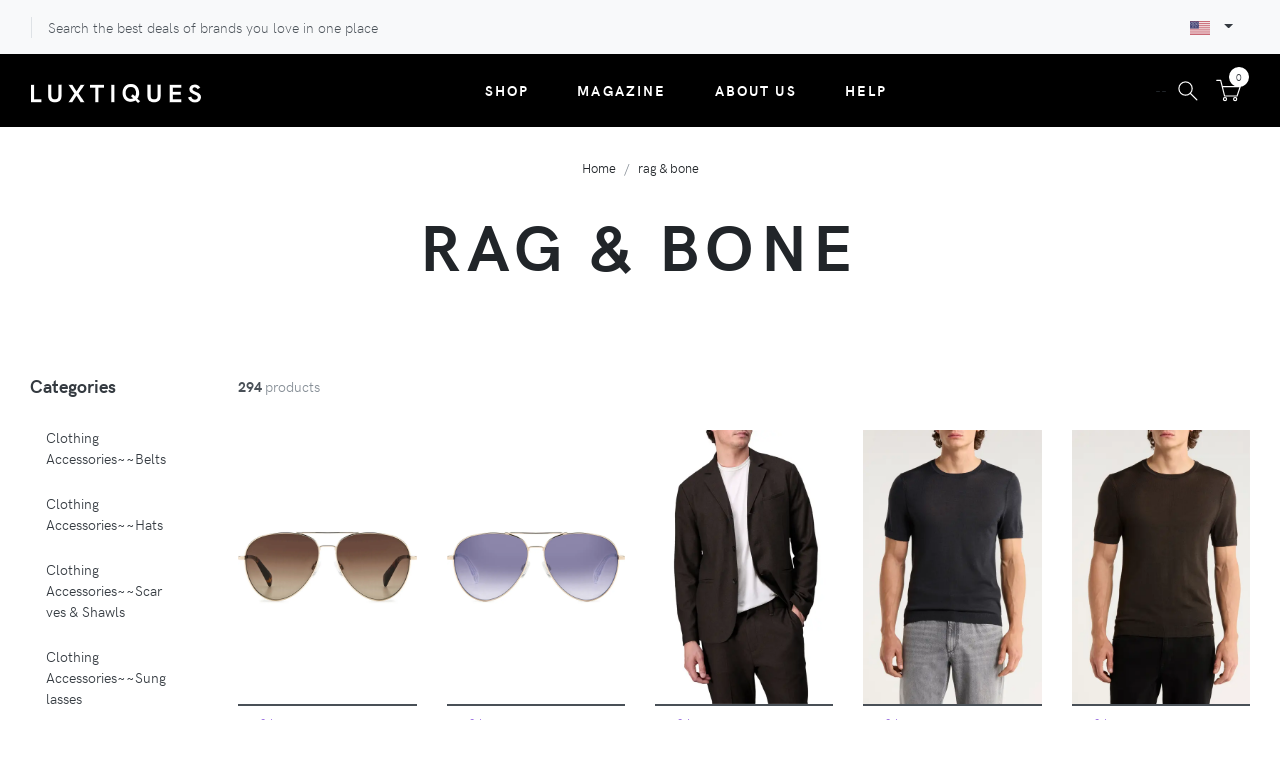

--- FILE ---
content_type: text/html; charset=UTF-8
request_url: https://www.luxtiques.com/shop/mens-filter-rag-and-bone?page=5
body_size: 24573
content:
<!DOCTYPE html>
<html lang="en">

<head>

    
    <!-- Google Tag Manager -->
<script>(function(w,d,s,l,i){w[l]=w[l]||[];w[l].push({'gtm.start':
    new Date().getTime(),event:'gtm.js'});var f=d.getElementsByTagName(s)[0],
    j=d.createElement(s),dl=l!='dataLayer'?'&l='+l:'';j.async=true;j.src=
    'https://www.googletagmanager.com/gtm.js?id='+i+dl;f.parentNode.insertBefore(j,f);
    })(window,document,'script','dataLayer','GTM-572BQGC');</script>
    <!-- End Google Tag Manager -->

    <meta charset="utf-8">
    <meta http-equiv="X-UA-Compatible" content="IE=edge">
    <meta name="viewport" content="width=device-width, initial-scale=1, maximum-scale=1">

    
    <title>rag &amp; bone - Shop and save up to 70% at Luxtiques</title>

    <meta name="robots" content="all,follow">

    
        <meta name="description" content="Shop rag &amp; bone. 294 items available with Free Shipping &amp; Returns at Luxtiques.com">

    
    <meta name="csrf-token" content="9ne5cl6qZWkUC6zVkKr8Cpj0nMz6rFSGvG2xHl5B">

    
            <meta name="google-site-verification" content="IywZl238Yi1G0vr67vDKZKYAUYnAlqf3u1oZaUYEaes" />
    
    
    <link rel="stylesheet" href="https://www.luxtiques.com/vendor/nouislider/nouislider.css">

    
    <link rel="preconnect" href="//fonts.gstatic.com" crossorigin>
    <link rel="stylesheet" href="https://fonts.googleapis.com/css?family=Playfair+Display:400,400i,700">
    <link rel="stylesheet" href="https://www.luxtiques.com/fonts/hkgrotesk/stylesheet.css">

    
    <link rel="stylesheet" href="https://www.luxtiques.com/vendor/owl.carousel/assets/owl.carousel.css">
    
    <link rel="stylesheet" href="https://www.luxtiques.com/vendor/ekko-lightbox/ekko-lightbox.css">
    
    <link rel="stylesheet" href="https://www.luxtiques.com/css/style.default.css" id="theme-stylesheet">

    
    

    
    
    <link rel="shortcut icon" href="https://www.luxtiques.com/img/favicon.png">

    
    <!--[if lt IE 9]>
                <script src="https://oss.maxcdn.com/html5shiv/3.7.3/html5shiv.min.js"></script>
                <script src="https://oss.maxcdn.com/respond/1.4.2/respond.min.js"></script>
            <![endif]-->

    
    <link rel="stylesheet" href="https://use.fontawesome.com/releases/v5.1.0/css/solid.css"
        integrity="sha384-TbilV5Lbhlwdyc4RuIV/JhD8NR+BfMrvz4BL5QFa2we1hQu6wvREr3v6XSRfCTRp" crossorigin="anonymous">
    <link rel="stylesheet" href="https://use.fontawesome.com/releases/v5.1.0/css/regular.css"
        integrity="sha384-avJt9MoJH2rB4PKRsJRHZv7yiFZn8LrnXuzvmZoD3fh1aL6aM6s0BBcnCvBe6XSD" crossorigin="anonymous">
    <link rel="stylesheet" href="https://use.fontawesome.com/releases/v5.1.0/css/brands.css"
        integrity="sha384-7xAnn7Zm3QC1jFjVc1A6v/toepoG3JXboQYzbM0jrPzou9OFXm/fY6Z/XiIebl/k" crossorigin="anonymous">
    <link rel="stylesheet" href="https://use.fontawesome.com/releases/v5.1.0/css/fontawesome.css"
        integrity="sha384-ozJwkrqb90Oa3ZNb+yKFW2lToAWYdTiF1vt8JiH5ptTGHTGcN7qdoR1F95e0kYyG" crossorigin="anonymous">

    
    
    <script>
              function clickOut(obj, store_id) {
            var href = $(obj).attr('href');
            var trigger = $(obj).attr('data-trigger');

            fetch("/product/catch/out", {
            method: "post",
            headers: {
                'Accept': 'application/json',
                'Content-Type': 'application/json',
                 "X-CSRF-TOKEN": '9ne5cl6qZWkUC6zVkKr8Cpj0nMz6rFSGvG2xHl5B'
            },
            body: JSON.stringify({
                href: href,
                trigger: trigger,
                page_url: document.location.pathname,
                store_id: store_id
            })
            })
            .then( (response) => {console.log('click'); });

           /* $.post('/product/catch/out',{
                href: href,
                trigger: trigger,
                page_url: document.location.pathname
            });*/
        }
    </script>

</head>

<body class="">
    
    <!-- Google Tag Manager (noscript) -->
<noscript><iframe src="https://www.googletagmanager.com/ns.html?id=GTM-572BQGC"
    height="0" width="0" style="display:none;visibility:hidden"></iframe></noscript>
    <!-- End Google Tag Manager (noscript) -->

            <header class="header ">
    
    <div class="top-bar d-none d-lg-block">
        <div class="container-fluid">
            <div class="row d-flex align-items-center">
                                <div class="col-sm-9 d-none d-sm-block">
                    <ul class="list-inline mb-0">
                        <li class="list-inline-item px-3 border-left d-none d-lg-inline-block">


                                Search the best deals of brands you love in one place

                        </li>
                    </ul>

                </div>
                <div class="col-sm-3 d-flex justify-content-end">

                    
                    <div class="dropdown px-3">
                        <a class="dropdown-toggle text-dark text-decoration-none" id="countries-dropdown-header" href="#" data-toggle="dropdown" aria-haspopup="true" aria-expanded="false">
                            <img class="country-flag" src="/img/flags/united-states.svg" alt="USA">
                            
                        </a>
                        <div class="dropdown-menu dropdown-menu-right countries-flags-list" aria-labelledby="countries-dropdown-header">
                            <a class="dropdown-item text-dark text-decoration-none text-sm" href="#">
                                <img class="country-flag" src="/img/flags/canada.svg" alt="Canada">
                                
                            </a>
                            <a class="dropdown-item text-dark text-decoration-none text-sm" href="#">
                                <img class="country-flag" src="/img/flags/united-states.svg" alt="USA">
                                
                            </a>
                            <a class="dropdown-item text-dark text-decoration-none text-sm" href="#">
                                <img class="country-flag" src="/img/flags/united-kingdom.svg" alt="UK">
                                
                            </a>
                        </div>
                    </div>

                    

                    

                </div>
                            </div>
        </div>
    </div>
    
    
    <nav class="navbar navbar-expand-lg navbar-sticky navbar-airy navbar-dark bg-black bg-fixed-dark">
        <div class="container-fluid">
            
                        <a class="navbar-brand" href="/"><img alt="Luxtiques" src="/img/luxtiques-light.png"></a>
            

            
            <button class="navbar-toggler navbar-toggler-right ml-auto" type="button" data-toggle="collapse" data-target="#navbarCollapse" aria-controls="navbarCollapse" aria-expanded="false" aria-label="Toggle navigation"><i class="fa fa-bars"></i></button>

                           
            <div class="nav-item dropdown header-cart order-lg-2" style="">
                <div class="">
                    <a class="navbar-icon-link dropdown-toggle" id="cartdetails" href="/cart" data-target="#" data-toggle="dropdown" aria-haspopup="true" aria-expanded="false">
                        <svg class="svg-icon">
                            <use xlink:href="#cart-1"> </use>
                        </svg>
                        <div class="navbar-icon-link-badge" id="header-cart-qty" data-qty="0">0</div>
                    </a>
                    <div class="dropdown-menu dropdown-menu-right p-2 p-md-4 navbar-cart-menu" aria-labelledby="cartdetails">
                        <div class="navbar-cart-product-wrapper" id="header-cart-list">
                        </div>
                        
                        <div class="navbar-cart-total"><span class="text-uppercase text-muted">Total</span><strong class="text-uppercase" id="header-cart-cost" data-cost="0">$0.00</strong></div>

                        
                        <div id="header-cart-controls" style="display: none;">
                            <div class="d-flex justify-content-between">
                                <a class="btn btn-link text-dark mt-2 mr-3 header-cart__button" href="/cart">View Cart <i class="fa-arrow-right fa"></i></a>
                                <a class="btn btn-outline-dark mt-2 header-cart__button" href="/checkout">Checkout</a>
                            </div>
                        </div>

                    </div>
                </div>
            </div>
            

            
            <div class="collapse navbar-collapse order-lg-1 header-navbar" id="navbarCollapse">
                <ul class="navbar-nav mx-auto">
                    <li class="nav-item"><a class="nav-link active" href="/shop">Shop</a>
                    <li class="nav-item"><a class="nav-link active" href="/blogs/">Magazine</a>
                    <li class="nav-item"><a class="nav-link active" href="/about">About Us </a>
                    <li class="nav-item"><a class="nav-link active" href="/frequently-asked-questions">Help</a>
                </ul>
                                <div class="d-flex align-items-center justify-content-between justify-content-lg-end mt-1 mb-2 my-lg-0">
                    

                    -- <div class="nav-item navbar-icon-link" data-toggle="search">
                        <svg class="svg-icon">
                            <use xlink:href="#search-1"> </use>
                        </svg>
                    </div>


                </div>
                            </div>
        </div>
    </nav>
    
    
    <div class="search-area-wrapper">
        <div class="search-area d-flex align-items-center justify-content-center">
            <div class="close-btn">
                <svg class="svg-icon svg-icon-light w-3rem h-3rem">
                    <use xlink:href="#close-1"> </use>
                </svg>
            </div>
            <form class="search-area-form" method="get" action="/shop/">
                <div class="form-group position-relative">
                    <input class="search-area-input" type="search" name="s" value="" id="search" placeholder="What are you looking for?">
                    <button class="search-area-button" type="submit">
                        <svg class="svg-icon">
                            <use xlink:href="#search-1"> </use>
                        </svg>
                    </button>
                </div>
            </form>
        </div>
    </div>
    
</header>
    

    <section class="hero">
    <div class="container">
        
        <ol class="breadcrumb justify-content-center">
            <li class="breadcrumb-item"><a href="/">Home</a></li>
            <li class="breadcrumb-item active">
                <a href="https://www.luxtiques.com/shop/mens-filter-rag-and-bone"> rag &amp; bone </a>
            <li>
        </ol>
        
        <div class="hero-content pb-1 pb-lg-5 text-center">
            <h1 class="hero-heading mb-3 mb-lg-5"> rag &amp; bone </h1>

          

        </div>
    </div>
</section>

<main>
    <div class="container collection">
        <div class="row">
            
            <div class="sidebar col-xl-2 col-lg-4 collection__sidebar">
                <div class="sidebar-block px-3 px-lg-0 pb-2 pb-lg-4 mr-lg-4"><a class="d-lg-none block-toggler" data-toggle="collapse" href="#categoriesMenu" aria-expanded="false" aria-controls="categoriesMenu">Categories</a>
                    <div class="d-none d-lg-block mb-4 h5 text-dark">Categories</div>
                    <div class="expand-lg collapse pt-3 pt-lg-0 collection__menu" id="categoriesMenu">
                                                    <div class="nav nav-pills flex-column">
                                <a class="nav-link d-flex justify-content-between mb-2 collection__navlink" href="https://www.luxtiques.com/shop/mens-filter-clothing-accessories-belts">
                                    <span>Clothing Accessories~~Belts</span>
                                </a>
                                
                            </div>
                                                    <div class="nav nav-pills flex-column">
                                <a class="nav-link d-flex justify-content-between mb-2 collection__navlink" href="https://www.luxtiques.com/shop/mens-filter-clothing-accessories-hats">
                                    <span>Clothing Accessories~~Hats</span>
                                </a>
                                
                            </div>
                                                    <div class="nav nav-pills flex-column">
                                <a class="nav-link d-flex justify-content-between mb-2 collection__navlink" href="https://www.luxtiques.com/shop/mens-filter-clothing-accessories-scarves-and-shawls">
                                    <span>Clothing Accessories~~Scarves &amp; Shawls</span>
                                </a>
                                
                            </div>
                                                    <div class="nav nav-pills flex-column">
                                <a class="nav-link d-flex justify-content-between mb-2 collection__navlink" href="https://www.luxtiques.com/shop/mens-filter-clothing-accessories-sunglasses">
                                    <span>Clothing Accessories~~Sunglasses</span>
                                </a>
                                
                            </div>
                                                    <div class="nav nav-pills flex-column">
                                <a class="nav-link d-flex justify-content-between mb-2 collection__navlink" href="https://www.luxtiques.com/shop/mens-filter-clothing-outerwear-coats-and-jackets">
                                    <span>Clothing~~Outerwear~~Coats &amp; Jackets</span>
                                </a>
                                
                            </div>
                                                    <div class="nav nav-pills flex-column">
                                <a class="nav-link d-flex justify-content-between mb-2 collection__navlink" href="https://www.luxtiques.com/shop/mens-filter-clothing-outerwear-vests">
                                    <span>Clothing~~Outerwear~~Vests</span>
                                </a>
                                
                            </div>
                                                    <div class="nav nav-pills flex-column">
                                <a class="nav-link d-flex justify-content-between mb-2 collection__navlink" href="https://www.luxtiques.com/shop/mens-filter-clothing-pants">
                                    <span>Clothing~~Pants</span>
                                </a>
                                
                            </div>
                                                    <div class="nav nav-pills flex-column">
                                <a class="nav-link d-flex justify-content-between mb-2 collection__navlink" href="https://www.luxtiques.com/shop/mens-filter-clothing-shirts-and-tops">
                                    <span>Clothing~~Shirts &amp; Tops</span>
                                </a>
                                
                            </div>
                                                    <div class="nav nav-pills flex-column">
                                <a class="nav-link d-flex justify-content-between mb-2 collection__navlink" href="https://www.luxtiques.com/shop/mens-filter-clothing-shorts">
                                    <span>Clothing~~Shorts</span>
                                </a>
                                
                            </div>
                                                    <div class="nav nav-pills flex-column">
                                <a class="nav-link d-flex justify-content-between mb-2 collection__navlink" href="https://www.luxtiques.com/shop/mens-filter-scarves-wraps-ponchos-poncho-cape">
                                    <span>Scarves/Wraps/Ponchos~~Poncho/Cape</span>
                                </a>
                                
                            </div>
                                                    <div class="nav nav-pills flex-column">
                                <a class="nav-link d-flex justify-content-between mb-2 collection__navlink" href="https://www.luxtiques.com/shop/mens-filter-shoes">
                                    <span>Shoes</span>
                                </a>
                                
                            </div>
                                            </div>
                </div>
                <div class="sidebar-block px-3 px-lg-0 pt-2 pb-2 pt-lg-4 pb-lg-4 mb-3 mr-lg-4"><a class="d-lg-none block-toggler" data-toggle="collapse" href="#brandsMenu" aria-expanded="false" aria-controls="brandsMenu">Mens Brands</a>
                    <div class="d-none d-lg-block mb-4 h5 text-dark">Mens Brands</div>
                    <div class="expand-lg collapse pt-3 pt-lg-0 collection__menu" id="brandsMenu">
                                                    <div class="nav nav-pills flex-column">
                                <a class="nav-link d-flex justify-content-between mb-2 collection__navlink" href="https://www.luxtiques.com/shop/mens-filter-47">
                                    <span>&#039;47</span>
                                </a>
                                
                            </div>
                                                    <div class="nav nav-pills flex-column">
                                <a class="nav-link d-flex justify-content-between mb-2 collection__navlink" href="https://www.luxtiques.com/shop/mens-filter-1017-alyx-9sm">
                                    <span>1017 ALYX 9SM</span>
                                </a>
                                
                            </div>
                                                    <div class="nav nav-pills flex-column">
                                <a class="nav-link d-flex justify-content-between mb-2 collection__navlink" href="https://www.luxtiques.com/shop/mens-filter-108-stitches">
                                    <span>108 STITCHES</span>
                                </a>
                                
                            </div>
                                                    <div class="nav nav-pills flex-column">
                                <a class="nav-link d-flex justify-content-between mb-2 collection__navlink" href="https://www.luxtiques.com/shop/mens-filter-2-moncler">
                                    <span>2 MONCLER</span>
                                </a>
                                
                            </div>
                                                    <div class="nav nav-pills flex-column">
                                <a class="nav-link d-flex justify-content-between mb-2 collection__navlink" href="https://www.luxtiques.com/shop/mens-filter-2xist">
                                    <span>2xist</span>
                                </a>
                                
                            </div>
                                                    <div class="nav nav-pills flex-column">
                                <a class="nav-link d-flex justify-content-between mb-2 collection__navlink" href="https://www.luxtiques.com/shop/mens-filter-2xu">
                                    <span>2XU</span>
                                </a>
                                
                            </div>
                                                    <div class="nav nav-pills flex-column">
                                <a class="nav-link d-flex justify-content-between mb-2 collection__navlink" href="https://www.luxtiques.com/shop/mens-filter-34-heritage">
                                    <span>34 Heritage</span>
                                </a>
                                
                            </div>
                                                    <div class="nav nav-pills flex-column">
                                <a class="nav-link d-flex justify-content-between mb-2 collection__navlink" href="https://www.luxtiques.com/shop/mens-filter-4sdesigns">
                                    <span>4SDesigns</span>
                                </a>
                                
                            </div>
                                                    <div class="nav nav-pills flex-column">
                                <a class="nav-link d-flex justify-content-between mb-2 collection__navlink" href="https://www.luxtiques.com/shop/mens-filter-500-level">
                                    <span>500 LEVEL</span>
                                </a>
                                
                            </div>
                                                    <div class="nav nav-pills flex-column">
                                <a class="nav-link d-flex justify-content-between mb-2 collection__navlink" href="https://www.luxtiques.com/shop/mens-filter-5th-and-ocean-by-new-era">
                                    <span>5TH AND OCEAN BY NEW ERA</span>
                                </a>
                                
                            </div>
                                                    <div class="nav nav-pills flex-column">
                                <a class="nav-link d-flex justify-content-between mb-2 collection__navlink" href="https://www.luxtiques.com/shop/mens-filter-7-diamonds">
                                    <span>7 Diamonds</span>
                                </a>
                                
                            </div>
                                                    <div class="nav nav-pills flex-column">
                                <a class="nav-link d-flex justify-content-between mb-2 collection__navlink" href="https://www.luxtiques.com/shop/mens-filter-7-for-all-mankind">
                                    <span>7 For All Mankind</span>
                                </a>
                                
                            </div>
                                                    <div class="nav nav-pills flex-column">
                                <a class="nav-link d-flex justify-content-between mb-2 collection__navlink" href="https://www.luxtiques.com/shop/mens-filter-88rising">
                                    <span>88RISING</span>
                                </a>
                                
                            </div>
                                                    <div class="nav nav-pills flex-column">
                                <a class="nav-link d-flex justify-content-between mb-2 collection__navlink" href="https://www.luxtiques.com/shop/mens-filter-8greens">
                                    <span>8Greens</span>
                                </a>
                                
                            </div>
                                                    <div class="nav nav-pills flex-column">
                                <a class="nav-link d-flex justify-content-between mb-2 collection__navlink" href="https://www.luxtiques.com/shop/mens-filter-a-and-a-global">
                                    <span>A AND A GLOBAL</span>
                                </a>
                                
                            </div>
                                                    <div class="nav nav-pills flex-column">
                                <a class="nav-link d-flex justify-content-between mb-2 collection__navlink" href="https://www.luxtiques.com/shop/mens-filter-a-life-well-dressed">
                                    <span>A LIFE WELL DRESSED</span>
                                </a>
                                
                            </div>
                                                    <div class="nav nav-pills flex-column">
                                <a class="nav-link d-flex justify-content-between mb-2 collection__navlink" href="https://www.luxtiques.com/shop/mens-filter-a-p-c">
                                    <span>A.P.C.</span>
                                </a>
                                
                            </div>
                                                    <div class="nav nav-pills flex-column">
                                <a class="nav-link d-flex justify-content-between mb-2 collection__navlink" href="https://www.luxtiques.com/shop/mens-filter-abound">
                                    <span>Abound</span>
                                </a>
                                
                            </div>
                                                    <div class="nav nav-pills flex-column">
                                <a class="nav-link d-flex justify-content-between mb-2 collection__navlink" href="https://www.luxtiques.com/shop/mens-filter-acne-studios">
                                    <span>Acne Studios</span>
                                </a>
                                
                            </div>
                                                    <div class="nav nav-pills flex-column">
                                <a class="nav-link d-flex justify-content-between mb-2 collection__navlink" href="https://www.luxtiques.com/shop/mens-filter-acorn">
                                    <span>Acorn</span>
                                </a>
                                
                            </div>
                                                    <div class="nav nav-pills flex-column">
                                <a class="nav-link d-flex justify-content-between mb-2 collection__navlink" href="https://www.luxtiques.com/shop/mens-filter-adidas">
                                    <span>adidas</span>
                                </a>
                                
                            </div>
                                                    <div class="nav nav-pills flex-column">
                                <a class="nav-link d-flex justify-content-between mb-2 collection__navlink" href="https://www.luxtiques.com/shop/mens-filter-adidas-golf">
                                    <span>adidas Golf</span>
                                </a>
                                
                            </div>
                                                    <div class="nav nav-pills flex-column">
                                <a class="nav-link d-flex justify-content-between mb-2 collection__navlink" href="https://www.luxtiques.com/shop/mens-filter-adidas-originals">
                                    <span>adidas Originals</span>
                                </a>
                                
                            </div>
                                                    <div class="nav nav-pills flex-column">
                                <a class="nav-link d-flex justify-content-between mb-2 collection__navlink" href="https://www.luxtiques.com/shop/mens-filter-adidas-x-jeremy-scott">
                                    <span>ADIDAS X JEREMY SCOTT</span>
                                </a>
                                
                            </div>
                                                    <div class="nav nav-pills flex-column">
                                <a class="nav-link d-flex justify-content-between mb-2 collection__navlink" href="https://www.luxtiques.com/shop/mens-filter-adidas-x-noah">
                                    <span>adidas x NOAH</span>
                                </a>
                                
                            </div>
                                                    <div class="nav nav-pills flex-column">
                                <a class="nav-link d-flex justify-content-between mb-2 collection__navlink" href="https://www.luxtiques.com/shop/mens-filter-adidas-x-wales-bonner">
                                    <span>Adidas X Wales Bonner</span>
                                </a>
                                
                            </div>
                                                    <div class="nav nav-pills flex-column">
                                <a class="nav-link d-flex justify-content-between mb-2 collection__navlink" href="https://www.luxtiques.com/shop/mens-filter-advisory-board-crystals">
                                    <span>Advisory Board Crystals</span>
                                </a>
                                
                            </div>
                                                    <div class="nav nav-pills flex-column">
                                <a class="nav-link d-flex justify-content-between mb-2 collection__navlink" href="https://www.luxtiques.com/shop/mens-filter-aeron">
                                    <span>Aeron</span>
                                </a>
                                
                            </div>
                                                    <div class="nav nav-pills flex-column">
                                <a class="nav-link d-flex justify-content-between mb-2 collection__navlink" href="https://www.luxtiques.com/shop/mens-filter-aesop">
                                    <span>Aesop</span>
                                </a>
                                
                            </div>
                                                    <div class="nav nav-pills flex-column">
                                <a class="nav-link d-flex justify-content-between mb-2 collection__navlink" href="https://www.luxtiques.com/shop/mens-filter-after-school-special">
                                    <span>AFTER SCHOOL SPECIAL</span>
                                </a>
                                
                            </div>
                                                    <div class="nav nav-pills flex-column">
                                <a class="nav-link d-flex justify-content-between mb-2 collection__navlink" href="https://www.luxtiques.com/shop/mens-filter-ag">
                                    <span>AG</span>
                                </a>
                                
                            </div>
                                                    <div class="nav nav-pills flex-column">
                                <a class="nav-link d-flex justify-content-between mb-2 collection__navlink" href="https://www.luxtiques.com/shop/mens-filter-agnona">
                                    <span>Agnona</span>
                                </a>
                                
                            </div>
                                                    <div class="nav nav-pills flex-column">
                                <a class="nav-link d-flex justify-content-between mb-2 collection__navlink" href="https://www.luxtiques.com/shop/mens-filter-ahead">
                                    <span>Ahead</span>
                                </a>
                                
                            </div>
                                                    <div class="nav nav-pills flex-column">
                                <a class="nav-link d-flex justify-content-between mb-2 collection__navlink" href="https://www.luxtiques.com/shop/mens-filter-ahluwalia">
                                    <span>Ahluwalia</span>
                                </a>
                                
                            </div>
                                                    <div class="nav nav-pills flex-column">
                                <a class="nav-link d-flex justify-content-between mb-2 collection__navlink" href="https://www.luxtiques.com/shop/mens-filter-aimee-kestenberg">
                                    <span>Aimee Kestenberg</span>
                                </a>
                                
                            </div>
                                                    <div class="nav nav-pills flex-column">
                                <a class="nav-link d-flex justify-content-between mb-2 collection__navlink" href="https://www.luxtiques.com/shop/mens-filter-alanui">
                                    <span>Alanui</span>
                                </a>
                                
                            </div>
                                                    <div class="nav nav-pills flex-column">
                                <a class="nav-link d-flex justify-content-between mb-2 collection__navlink" href="https://www.luxtiques.com/shop/mens-filter-aldo">
                                    <span>ALDO</span>
                                </a>
                                
                            </div>
                                                    <div class="nav nav-pills flex-column">
                                <a class="nav-link d-flex justify-content-between mb-2 collection__navlink" href="https://www.luxtiques.com/shop/mens-filter-alex-mill">
                                    <span>Alex Mill</span>
                                </a>
                                
                            </div>
                                                    <div class="nav nav-pills flex-column">
                                <a class="nav-link d-flex justify-content-between mb-2 collection__navlink" href="https://www.luxtiques.com/shop/mens-filter-alexander-mcqueen">
                                    <span>Alexander McQueen</span>
                                </a>
                                
                            </div>
                                                    <div class="nav nav-pills flex-column">
                                <a class="nav-link d-flex justify-content-between mb-2 collection__navlink" href="https://www.luxtiques.com/shop/mens-filter-alford-and-hoff">
                                    <span>Alford &amp; Hoff</span>
                                </a>
                                
                            </div>
                                                    <div class="nav nav-pills flex-column">
                                <a class="nav-link d-flex justify-content-between mb-2 collection__navlink" href="https://www.luxtiques.com/shop/mens-filter-allbirds">
                                    <span>ALLBIRDS</span>
                                </a>
                                
                            </div>
                                                    <div class="nav nav-pills flex-column">
                                <a class="nav-link d-flex justify-content-between mb-2 collection__navlink" href="https://www.luxtiques.com/shop/mens-filter-allen-edmonds">
                                    <span>Allen Edmonds</span>
                                </a>
                                
                            </div>
                                                    <div class="nav nav-pills flex-column">
                                <a class="nav-link d-flex justify-content-between mb-2 collection__navlink" href="https://www.luxtiques.com/shop/mens-filter-allrounder-by-mephisto">
                                    <span>Allrounder by Mephisto</span>
                                </a>
                                
                            </div>
                                                    <div class="nav nav-pills flex-column">
                                <a class="nav-link d-flex justify-content-between mb-2 collection__navlink" href="https://www.luxtiques.com/shop/mens-filter-allsaints">
                                    <span>AllSaints</span>
                                </a>
                                
                            </div>
                                                    <div class="nav nav-pills flex-column">
                                <a class="nav-link d-flex justify-content-between mb-2 collection__navlink" href="https://www.luxtiques.com/shop/mens-filter-alo">
                                    <span>Alo</span>
                                </a>
                                
                            </div>
                                                    <div class="nav nav-pills flex-column">
                                <a class="nav-link d-flex justify-content-between mb-2 collection__navlink" href="https://www.luxtiques.com/shop/mens-filter-alpha-industries">
                                    <span>Alpha Industries</span>
                                </a>
                                
                            </div>
                                                    <div class="nav nav-pills flex-column">
                                <a class="nav-link d-flex justify-content-between mb-2 collection__navlink" href="https://www.luxtiques.com/shop/mens-filter-alternative">
                                    <span>Alternative</span>
                                </a>
                                
                            </div>
                                                    <div class="nav nav-pills flex-column">
                                <a class="nav-link d-flex justify-content-between mb-2 collection__navlink" href="https://www.luxtiques.com/shop/mens-filter-alternative-apparel">
                                    <span>ALTERNATIVE APPAREL</span>
                                </a>
                                
                            </div>
                                                    <div class="nav nav-pills flex-column">
                                <a class="nav-link d-flex justify-content-between mb-2 collection__navlink" href="https://www.luxtiques.com/shop/mens-filter-alton-lane">
                                    <span>Alton Lane</span>
                                </a>
                                
                            </div>
                                                    <div class="nav nav-pills flex-column">
                                <a class="nav-link d-flex justify-content-between mb-2 collection__navlink" href="https://www.luxtiques.com/shop/mens-filter-altra">
                                    <span>Altra</span>
                                </a>
                                
                            </div>
                                                    <div class="nav nav-pills flex-column">
                                <a class="nav-link d-flex justify-content-between mb-2 collection__navlink" href="https://www.luxtiques.com/shop/mens-filter-altru">
                                    <span>Altru</span>
                                </a>
                                
                            </div>
                                                    <div class="nav nav-pills flex-column">
                                <a class="nav-link d-flex justify-content-between mb-2 collection__navlink" href="https://www.luxtiques.com/shop/mens-filter-ambush">
                                    <span>Ambush</span>
                                </a>
                                
                            </div>
                                                    <div class="nav nav-pills flex-column">
                                <a class="nav-link d-flex justify-content-between mb-2 collection__navlink" href="https://www.luxtiques.com/shop/mens-filter-amendi">
                                    <span>AMENDI</span>
                                </a>
                                
                            </div>
                                                    <div class="nav nav-pills flex-column">
                                <a class="nav-link d-flex justify-content-between mb-2 collection__navlink" href="https://www.luxtiques.com/shop/mens-filter-american-needle">
                                    <span>American Needle</span>
                                </a>
                                
                            </div>
                                                    <div class="nav nav-pills flex-column">
                                <a class="nav-link d-flex justify-content-between mb-2 collection__navlink" href="https://www.luxtiques.com/shop/mens-filter-ami-alexandre-mattiussi">
                                    <span>AMI Alexandre Mattiussi</span>
                                </a>
                                
                            </div>
                                                    <div class="nav nav-pills flex-column">
                                <a class="nav-link d-flex justify-content-between mb-2 collection__navlink" href="https://www.luxtiques.com/shop/mens-filter-ami-paris-mattiussi">
                                    <span>AMI Paris Mattiussi</span>
                                </a>
                                
                            </div>
                                                    <div class="nav nav-pills flex-column">
                                <a class="nav-link d-flex justify-content-between mb-2 collection__navlink" href="https://www.luxtiques.com/shop/mens-filter-amiri">
                                    <span>AMIRI</span>
                                </a>
                                
                            </div>
                                                    <div class="nav nav-pills flex-column">
                                <a class="nav-link d-flex justify-content-between mb-2 collection__navlink" href="https://www.luxtiques.com/shop/mens-filter-amouage">
                                    <span>AMOUAGE</span>
                                </a>
                                
                            </div>
                                                    <div class="nav nav-pills flex-column">
                                <a class="nav-link d-flex justify-content-between mb-2 collection__navlink" href="https://www.luxtiques.com/shop/mens-filter-andrew-marc">
                                    <span>Andrew Marc</span>
                                </a>
                                
                            </div>
                                                    <div class="nav nav-pills flex-column">
                                <a class="nav-link d-flex justify-content-between mb-2 collection__navlink" href="https://www.luxtiques.com/shop/mens-filter-andy-and-evan">
                                    <span>Andy &amp; Evan</span>
                                </a>
                                
                            </div>
                                                    <div class="nav nav-pills flex-column">
                                <a class="nav-link d-flex justify-content-between mb-2 collection__navlink" href="https://www.luxtiques.com/shop/mens-filter-anetik">
                                    <span>ANETIK</span>
                                </a>
                                
                            </div>
                                                    <div class="nav nav-pills flex-column">
                                <a class="nav-link d-flex justify-content-between mb-2 collection__navlink" href="https://www.luxtiques.com/shop/mens-filter-angel-dear">
                                    <span>Angel Dear</span>
                                </a>
                                
                            </div>
                                                    <div class="nav nav-pills flex-column">
                                <a class="nav-link d-flex justify-content-between mb-2 collection__navlink" href="https://www.luxtiques.com/shop/mens-filter-anne-klein">
                                    <span>Anne Klein</span>
                                </a>
                                
                            </div>
                                                    <div class="nav nav-pills flex-column">
                                <a class="nav-link d-flex justify-content-between mb-2 collection__navlink" href="https://www.luxtiques.com/shop/mens-filter-antigua">
                                    <span>ANTIGUA</span>
                                </a>
                                
                            </div>
                                                    <div class="nav nav-pills flex-column">
                                <a class="nav-link d-flex justify-content-between mb-2 collection__navlink" href="https://www.luxtiques.com/shop/mens-filter-apl">
                                    <span>APL</span>
                                </a>
                                
                            </div>
                                                    <div class="nav nav-pills flex-column">
                                <a class="nav-link d-flex justify-content-between mb-2 collection__navlink" href="https://www.luxtiques.com/shop/mens-filter-appaman">
                                    <span>Appaman</span>
                                </a>
                                
                            </div>
                                                    <div class="nav nav-pills flex-column">
                                <a class="nav-link d-flex justify-content-between mb-2 collection__navlink" href="https://www.luxtiques.com/shop/mens-filter-arckit">
                                    <span>Arckit</span>
                                </a>
                                
                            </div>
                                                    <div class="nav nav-pills flex-column">
                                <a class="nav-link d-flex justify-content-between mb-2 collection__navlink" href="https://www.luxtiques.com/shop/mens-filter-argento-vivo-sterling-silver">
                                    <span>Argento Vivo Sterling Silver</span>
                                </a>
                                
                            </div>
                                                    <div class="nav nav-pills flex-column">
                                <a class="nav-link d-flex justify-content-between mb-2 collection__navlink" href="https://www.luxtiques.com/shop/mens-filter-ariat">
                                    <span>Ariat</span>
                                </a>
                                
                            </div>
                                                    <div class="nav nav-pills flex-column">
                                <a class="nav-link d-flex justify-content-between mb-2 collection__navlink" href="https://www.luxtiques.com/shop/mens-filter-aries">
                                    <span>Aries</span>
                                </a>
                                
                            </div>
                                                    <div class="nav nav-pills flex-column">
                                <a class="nav-link d-flex justify-content-between mb-2 collection__navlink" href="https://www.luxtiques.com/shop/mens-filter-armando-cabral">
                                    <span>Armando Cabral</span>
                                </a>
                                
                            </div>
                                                    <div class="nav nav-pills flex-column">
                                <a class="nav-link d-flex justify-content-between mb-2 collection__navlink" href="https://www.luxtiques.com/shop/mens-filter-armani-beauty">
                                    <span>ARMANI Beauty</span>
                                </a>
                                
                            </div>
                                                    <div class="nav nav-pills flex-column">
                                <a class="nav-link d-flex justify-content-between mb-2 collection__navlink" href="https://www.luxtiques.com/shop/mens-filter-armani-exchange">
                                    <span>Armani Exchange</span>
                                </a>
                                
                            </div>
                                                    <div class="nav nav-pills flex-column">
                                <a class="nav-link d-flex justify-content-between mb-2 collection__navlink" href="https://www.luxtiques.com/shop/mens-filter-ashmi-and-co">
                                    <span>Ashmi &amp; Co.</span>
                                </a>
                                
                            </div>
                                                    <div class="nav nav-pills flex-column">
                                <a class="nav-link d-flex justify-content-between mb-2 collection__navlink" href="https://www.luxtiques.com/shop/mens-filter-asics-r">
                                    <span>ASICS®</span>
                                </a>
                                
                            </div>
                                                    <div class="nav nav-pills flex-column">
                                <a class="nav-link d-flex justify-content-between mb-2 collection__navlink" href="https://www.luxtiques.com/shop/mens-filter-asos-design">
                                    <span>ASOS DESIGN</span>
                                </a>
                                
                            </div>
                                                    <div class="nav nav-pills flex-column">
                                <a class="nav-link d-flex justify-content-between mb-2 collection__navlink" href="https://www.luxtiques.com/shop/mens-filter-asportuguesas-by-fly-london">
                                    <span>Asportuguesas by Fly London</span>
                                </a>
                                
                            </div>
                                                    <div class="nav nav-pills flex-column">
                                <a class="nav-link d-flex justify-content-between mb-2 collection__navlink" href="https://www.luxtiques.com/shop/mens-filter-astral">
                                    <span>ASTRAL</span>
                                </a>
                                
                            </div>
                                                    <div class="nav nav-pills flex-column">
                                <a class="nav-link d-flex justify-content-between mb-2 collection__navlink" href="https://www.luxtiques.com/shop/mens-filter-asystem">
                                    <span>ASYSTEM</span>
                                </a>
                                
                            </div>
                                                    <div class="nav nav-pills flex-column">
                                <a class="nav-link d-flex justify-content-between mb-2 collection__navlink" href="https://www.luxtiques.com/shop/mens-filter-atm-anthony-thomas-melillo">
                                    <span>ATM Anthony Thomas Melillo</span>
                                </a>
                                
                            </div>
                                                    <div class="nav nav-pills flex-column">
                                <a class="nav-link d-flex justify-content-between mb-2 collection__navlink" href="https://www.luxtiques.com/shop/mens-filter-autry">
                                    <span>Autry</span>
                                </a>
                                
                            </div>
                                                    <div class="nav nav-pills flex-column">
                                <a class="nav-link d-flex justify-content-between mb-2 collection__navlink" href="https://www.luxtiques.com/shop/mens-filter-aveda">
                                    <span>Aveda</span>
                                </a>
                                
                            </div>
                                                    <div class="nav nav-pills flex-column">
                                <a class="nav-link d-flex justify-content-between mb-2 collection__navlink" href="https://www.luxtiques.com/shop/mens-filter-aviator-nation">
                                    <span>Aviator Nation</span>
                                </a>
                                
                            </div>
                                                    <div class="nav nav-pills flex-column">
                                <a class="nav-link d-flex justify-content-between mb-2 collection__navlink" href="https://www.luxtiques.com/shop/mens-filter-awe-inspired">
                                    <span>Awe Inspired</span>
                                </a>
                                
                            </div>
                                                    <div class="nav nav-pills flex-column">
                                <a class="nav-link d-flex justify-content-between mb-2 collection__navlink" href="https://www.luxtiques.com/shop/mens-filter-ax-armani-exchange">
                                    <span>AX Armani Exchange</span>
                                </a>
                                
                            </div>
                                                    <div class="nav nav-pills flex-column">
                                <a class="nav-link d-flex justify-content-between mb-2 collection__navlink" href="https://www.luxtiques.com/shop/mens-filter-axel-arigato">
                                    <span>Axel Arigato</span>
                                </a>
                                
                            </div>
                                                    <div class="nav nav-pills flex-column">
                                <a class="nav-link d-flex justify-content-between mb-2 collection__navlink" href="https://www.luxtiques.com/shop/mens-filter-baby-grey-by-everly-grey">
                                    <span>Baby Grey by Everly Grey</span>
                                </a>
                                
                            </div>
                                                    <div class="nav nav-pills flex-column">
                                <a class="nav-link d-flex justify-content-between mb-2 collection__navlink" href="https://www.luxtiques.com/shop/mens-filter-babyface">
                                    <span>BABYFACE</span>
                                </a>
                                
                            </div>
                                                    <div class="nav nav-pills flex-column">
                                <a class="nav-link d-flex justify-content-between mb-2 collection__navlink" href="https://www.luxtiques.com/shop/mens-filter-bad-birdie">
                                    <span>Bad Birdie</span>
                                </a>
                                
                            </div>
                                                    <div class="nav nav-pills flex-column">
                                <a class="nav-link d-flex justify-content-between mb-2 collection__navlink" href="https://www.luxtiques.com/shop/mens-filter-baffin">
                                    <span>Baffin</span>
                                </a>
                                
                            </div>
                                                    <div class="nav nav-pills flex-column">
                                <a class="nav-link d-flex justify-content-between mb-2 collection__navlink" href="https://www.luxtiques.com/shop/mens-filter-baghera">
                                    <span>Baghera</span>
                                </a>
                                
                            </div>
                                                    <div class="nav nav-pills flex-column">
                                <a class="nav-link d-flex justify-content-between mb-2 collection__navlink" href="https://www.luxtiques.com/shop/mens-filter-bailey">
                                    <span>Bailey</span>
                                </a>
                                
                            </div>
                                                    <div class="nav nav-pills flex-column">
                                <a class="nav-link d-flex justify-content-between mb-2 collection__navlink" href="https://www.luxtiques.com/shop/mens-filter-balenciaga">
                                    <span>Balenciaga</span>
                                </a>
                                
                            </div>
                                                    <div class="nav nav-pills flex-column">
                                <a class="nav-link d-flex justify-content-between mb-2 collection__navlink" href="https://www.luxtiques.com/shop/mens-filter-ball-n">
                                    <span>BALL-N</span>
                                </a>
                                
                            </div>
                                                    <div class="nav nav-pills flex-column">
                                <a class="nav-link d-flex justify-content-between mb-2 collection__navlink" href="https://www.luxtiques.com/shop/mens-filter-bally">
                                    <span>Bally</span>
                                </a>
                                
                            </div>
                                                    <div class="nav nav-pills flex-column">
                                <a class="nav-link d-flex justify-content-between mb-2 collection__navlink" href="https://www.luxtiques.com/shop/mens-filter-balmain">
                                    <span>Balmain</span>
                                </a>
                                
                            </div>
                                                    <div class="nav nav-pills flex-column">
                                <a class="nav-link d-flex justify-content-between mb-2 collection__navlink" href="https://www.luxtiques.com/shop/mens-filter-baracuta">
                                    <span>Baracuta</span>
                                </a>
                                
                            </div>
                                                    <div class="nav nav-pills flex-column">
                                <a class="nav-link d-flex justify-content-between mb-2 collection__navlink" href="https://www.luxtiques.com/shop/mens-filter-barbell-apparel">
                                    <span>Barbell Apparel</span>
                                </a>
                                
                            </div>
                                                    <div class="nav nav-pills flex-column">
                                <a class="nav-link d-flex justify-content-between mb-2 collection__navlink" href="https://www.luxtiques.com/shop/mens-filter-barbour">
                                    <span>Barbour</span>
                                </a>
                                
                            </div>
                                                    <div class="nav nav-pills flex-column">
                                <a class="nav-link d-flex justify-content-between mb-2 collection__navlink" href="https://www.luxtiques.com/shop/mens-filter-barefoot-dreams">
                                    <span>Barefoot Dreams</span>
                                </a>
                                
                            </div>
                                                    <div class="nav nav-pills flex-column">
                                <a class="nav-link d-flex justify-content-between mb-2 collection__navlink" href="https://www.luxtiques.com/shop/mens-filter-barena-venezia">
                                    <span>Barena Venezia</span>
                                </a>
                                
                            </div>
                                                    <div class="nav nav-pills flex-column">
                                <a class="nav-link d-flex justify-content-between mb-2 collection__navlink" href="https://www.luxtiques.com/shop/mens-filter-bather">
                                    <span>Bather</span>
                                </a>
                                
                            </div>
                                                    <div class="nav nav-pills flex-column">
                                <a class="nav-link d-flex justify-content-between mb-2 collection__navlink" href="https://www.luxtiques.com/shop/mens-filter-baxter-of-california">
                                    <span>Baxter of California</span>
                                </a>
                                
                            </div>
                                                    <div class="nav nav-pills flex-column">
                                <a class="nav-link d-flex justify-content-between mb-2 collection__navlink" href="https://www.luxtiques.com/shop/mens-filter-bayern-munich">
                                    <span>BAYERN MUNICH</span>
                                </a>
                                
                            </div>
                                                    <div class="nav nav-pills flex-column">
                                <a class="nav-link d-flex justify-content-between mb-2 collection__navlink" href="https://www.luxtiques.com/shop/mens-filter-bdg-urban-outfitters">
                                    <span>BDG Urban Outfitters</span>
                                </a>
                                
                            </div>
                                                    <div class="nav nav-pills flex-column">
                                <a class="nav-link d-flex justify-content-between mb-2 collection__navlink" href="https://www.luxtiques.com/shop/mens-filter-beam">
                                    <span>BEAM</span>
                                </a>
                                
                            </div>
                                                    <div class="nav nav-pills flex-column">
                                <a class="nav-link d-flex justify-content-between mb-2 collection__navlink" href="https://www.luxtiques.com/shop/mens-filter-beams">
                                    <span>BEAMS</span>
                                </a>
                                
                            </div>
                                                    <div class="nav nav-pills flex-column">
                                <a class="nav-link d-flex justify-content-between mb-2 collection__navlink" href="https://www.luxtiques.com/shop/mens-filter-bear-camp">
                                    <span>Bear Camp</span>
                                </a>
                                
                            </div>
                                                    <div class="nav nav-pills flex-column">
                                <a class="nav-link d-flex justify-content-between mb-2 collection__navlink" href="https://www.luxtiques.com/shop/mens-filter-bed-stu">
                                    <span>Bed Stu</span>
                                </a>
                                
                            </div>
                                                    <div class="nav nav-pills flex-column">
                                <a class="nav-link d-flex justify-content-between mb-2 collection__navlink" href="https://www.luxtiques.com/shop/mens-filter-bedfellow">
                                    <span>BEDFELLOW</span>
                                </a>
                                
                            </div>
                                                    <div class="nav nav-pills flex-column">
                                <a class="nav-link d-flex justify-content-between mb-2 collection__navlink" href="https://www.luxtiques.com/shop/mens-filter-bedhead-pajamas">
                                    <span>BedHead Pajamas</span>
                                </a>
                                
                            </div>
                                                    <div class="nav nav-pills flex-column">
                                <a class="nav-link d-flex justify-content-between mb-2 collection__navlink" href="https://www.luxtiques.com/shop/mens-filter-beginagain-toys">
                                    <span>BeginAgain Toys</span>
                                </a>
                                
                            </div>
                                                    <div class="nav nav-pills flex-column">
                                <a class="nav-link d-flex justify-content-between mb-2 collection__navlink" href="https://www.luxtiques.com/shop/mens-filter-bel-air-athletics">
                                    <span>Bel-Air Athletics</span>
                                </a>
                                
                            </div>
                                                    <div class="nav nav-pills flex-column">
                                <a class="nav-link d-flex justify-content-between mb-2 collection__navlink" href="https://www.luxtiques.com/shop/mens-filter-bella-vita">
                                    <span>Bella Vita</span>
                                </a>
                                
                            </div>
                                                    <div class="nav nav-pills flex-column">
                                <a class="nav-link d-flex justify-content-between mb-2 collection__navlink" href="https://www.luxtiques.com/shop/mens-filter-bellabu-bear">
                                    <span>Bellabu Bear</span>
                                </a>
                                
                            </div>
                                                    <div class="nav nav-pills flex-column">
                                <a class="nav-link d-flex justify-content-between mb-2 collection__navlink" href="https://www.luxtiques.com/shop/mens-filter-bellroy">
                                    <span>Bellroy</span>
                                </a>
                                
                            </div>
                                                    <div class="nav nav-pills flex-column">
                                <a class="nav-link d-flex justify-content-between mb-2 collection__navlink" href="https://www.luxtiques.com/shop/mens-filter-belstaff">
                                    <span>Belstaff</span>
                                </a>
                                
                            </div>
                                                    <div class="nav nav-pills flex-column">
                                <a class="nav-link d-flex justify-content-between mb-2 collection__navlink" href="https://www.luxtiques.com/shop/mens-filter-ben-sherman">
                                    <span>Ben Sherman</span>
                                </a>
                                
                            </div>
                                                    <div class="nav nav-pills flex-column">
                                <a class="nav-link d-flex justify-content-between mb-2 collection__navlink" href="https://www.luxtiques.com/shop/mens-filter-berle">
                                    <span>Berle</span>
                                </a>
                                
                            </div>
                                                    <div class="nav nav-pills flex-column">
                                <a class="nav-link d-flex justify-content-between mb-2 collection__navlink" href="https://www.luxtiques.com/shop/mens-filter-bernardo">
                                    <span>Bernardo</span>
                                </a>
                                
                            </div>
                                                    <div class="nav nav-pills flex-column">
                                <a class="nav-link d-flex justify-content-between mb-2 collection__navlink" href="https://www.luxtiques.com/shop/mens-filter-best-ride-on-cars">
                                    <span>Best Ride on Cars</span>
                                </a>
                                
                            </div>
                                                    <div class="nav nav-pills flex-column">
                                <a class="nav-link d-flex justify-content-between mb-2 collection__navlink" href="https://www.luxtiques.com/shop/mens-filter-bestaroo">
                                    <span>Bestaroo</span>
                                </a>
                                
                            </div>
                                                    <div class="nav nav-pills flex-column">
                                <a class="nav-link d-flex justify-content-between mb-2 collection__navlink" href="https://www.luxtiques.com/shop/mens-filter-bey-berk">
                                    <span>Bey-Berk</span>
                                </a>
                                
                            </div>
                                                    <div class="nav nav-pills flex-column">
                                <a class="nav-link d-flex justify-content-between mb-2 collection__navlink" href="https://www.luxtiques.com/shop/mens-filter-bianca-saunders">
                                    <span>Bianca Saunders</span>
                                </a>
                                
                            </div>
                                                    <div class="nav nav-pills flex-column">
                                <a class="nav-link d-flex justify-content-between mb-2 collection__navlink" href="https://www.luxtiques.com/shop/mens-filter-billabong">
                                    <span>Billabong</span>
                                </a>
                                
                            </div>
                                                    <div class="nav nav-pills flex-column">
                                <a class="nav-link d-flex justify-content-between mb-2 collection__navlink" href="https://www.luxtiques.com/shop/mens-filter-billionaire-boys-club">
                                    <span>Billionaire Boys Club</span>
                                </a>
                                
                            </div>
                                                    <div class="nav nav-pills flex-column">
                                <a class="nav-link d-flex justify-content-between mb-2 collection__navlink" href="https://www.luxtiques.com/shop/mens-filter-billy-footwear">
                                    <span>BILLY Footwear</span>
                                </a>
                                
                            </div>
                                                    <div class="nav nav-pills flex-column">
                                <a class="nav-link d-flex justify-content-between mb-2 collection__navlink" href="https://www.luxtiques.com/shop/mens-filter-billy-reid">
                                    <span>Billy Reid</span>
                                </a>
                                
                            </div>
                                                    <div class="nav nav-pills flex-column">
                                <a class="nav-link d-flex justify-content-between mb-2 collection__navlink" href="https://www.luxtiques.com/shop/mens-filter-birkenstock">
                                    <span>BIRKENSTOCK</span>
                                </a>
                                
                            </div>
                                                    <div class="nav nav-pills flex-column">
                                <a class="nav-link d-flex justify-content-between mb-2 collection__navlink" href="https://www.luxtiques.com/shop/mens-filter-bixbee">
                                    <span>Bixbee</span>
                                </a>
                                
                            </div>
                                                    <div class="nav nav-pills flex-column">
                                <a class="nav-link d-flex justify-content-between mb-2 collection__navlink" href="https://www.luxtiques.com/shop/mens-filter-black-clover">
                                    <span>Black Clover</span>
                                </a>
                                
                            </div>
                                                    <div class="nav nav-pills flex-column">
                                <a class="nav-link d-flex justify-content-between mb-2 collection__navlink" href="https://www.luxtiques.com/shop/mens-filter-blackstone">
                                    <span>Blackstone</span>
                                </a>
                                
                            </div>
                                                    <div class="nav nav-pills flex-column">
                                <a class="nav-link d-flex justify-content-between mb-2 collection__navlink" href="https://www.luxtiques.com/shop/mens-filter-blake-mckay">
                                    <span>BLAKE MCKAY</span>
                                </a>
                                
                            </div>
                                                    <div class="nav nav-pills flex-column">
                                <a class="nav-link d-flex justify-content-between mb-2 collection__navlink" href="https://www.luxtiques.com/shop/mens-filter-blanknyc">
                                    <span>BLANKNYC</span>
                                </a>
                                
                            </div>
                                                    <div class="nav nav-pills flex-column">
                                <a class="nav-link d-flex justify-content-between mb-2 collection__navlink" href="https://www.luxtiques.com/shop/mens-filter-bleacher-report">
                                    <span>Bleacher Report</span>
                                </a>
                                
                            </div>
                                                    <div class="nav nav-pills flex-column">
                                <a class="nav-link d-flex justify-content-between mb-2 collection__navlink" href="https://www.luxtiques.com/shop/mens-filter-bling2o">
                                    <span>Bling2o</span>
                                </a>
                                
                            </div>
                                                    <div class="nav nav-pills flex-column">
                                <a class="nav-link d-flex justify-content-between mb-2 collection__navlink" href="https://www.luxtiques.com/shop/mens-filter-blondo">
                                    <span>Blondo</span>
                                </a>
                                
                            </div>
                                                    <div class="nav nav-pills flex-column">
                                <a class="nav-link d-flex justify-content-between mb-2 collection__navlink" href="https://www.luxtiques.com/shop/mens-filter-blood-brother">
                                    <span>Blood Brother</span>
                                </a>
                                
                            </div>
                                                    <div class="nav nav-pills flex-column">
                                <a class="nav-link d-flex justify-content-between mb-2 collection__navlink" href="https://www.luxtiques.com/shop/mens-filter-blue-84">
                                    <span>BLUE 84</span>
                                </a>
                                
                            </div>
                                                    <div class="nav nav-pills flex-column">
                                <a class="nav-link d-flex justify-content-between mb-2 collection__navlink" href="https://www.luxtiques.com/shop/mens-filter-bluebonnet">
                                    <span>Bluebonnet</span>
                                </a>
                                
                            </div>
                                                    <div class="nav nav-pills flex-column">
                                <a class="nav-link d-flex justify-content-between mb-2 collection__navlink" href="https://www.luxtiques.com/shop/mens-filter-blundstone-footwear">
                                    <span>Blundstone Footwear</span>
                                </a>
                                
                            </div>
                                                    <div class="nav nav-pills flex-column">
                                <a class="nav-link d-flex justify-content-between mb-2 collection__navlink" href="https://www.luxtiques.com/shop/mens-filter-boardies">
                                    <span>Boardies</span>
                                </a>
                                
                            </div>
                                                    <div class="nav nav-pills flex-column">
                                <a class="nav-link d-flex justify-content-between mb-2 collection__navlink" href="https://www.luxtiques.com/shop/mens-filter-boconi">
                                    <span>BOCONI</span>
                                </a>
                                
                            </div>
                                                    <div class="nav nav-pills flex-column">
                                <a class="nav-link d-flex justify-content-between mb-2 collection__navlink" href="https://www.luxtiques.com/shop/mens-filter-bode">
                                    <span>Bode</span>
                                </a>
                                
                            </div>
                                                    <div class="nav nav-pills flex-column">
                                <a class="nav-link d-flex justify-content-between mb-2 collection__navlink" href="https://www.luxtiques.com/shop/mens-filter-boden">
                                    <span>Boden</span>
                                </a>
                                
                            </div>
                                                    <div class="nav nav-pills flex-column">
                                <a class="nav-link d-flex justify-content-between mb-2 collection__navlink" href="https://www.luxtiques.com/shop/mens-filter-boglioli">
                                    <span>Boglioli</span>
                                </a>
                                
                            </div>
                                                    <div class="nav nav-pills flex-column">
                                <a class="nav-link d-flex justify-content-between mb-2 collection__navlink" href="https://www.luxtiques.com/shop/mens-filter-bogs">
                                    <span>Bogs</span>
                                </a>
                                
                            </div>
                                                    <div class="nav nav-pills flex-column">
                                <a class="nav-link d-flex justify-content-between mb-2 collection__navlink" href="https://www.luxtiques.com/shop/mens-filter-bon-parfumeur">
                                    <span>BON PARFUMEUR</span>
                                </a>
                                
                            </div>
                                                    <div class="nav nav-pills flex-column">
                                <a class="nav-link d-flex justify-content-between mb-2 collection__navlink" href="https://www.luxtiques.com/shop/mens-filter-bonobos">
                                    <span>Bonobos</span>
                                </a>
                                
                            </div>
                                                    <div class="nav nav-pills flex-column">
                                <a class="nav-link d-flex justify-content-between mb-2 collection__navlink" href="https://www.luxtiques.com/shop/mens-filter-bonpoint">
                                    <span>Bonpoint</span>
                                </a>
                                
                            </div>
                                                    <div class="nav nav-pills flex-column">
                                <a class="nav-link d-flex justify-content-between mb-2 collection__navlink" href="https://www.luxtiques.com/shop/mens-filter-bony-levy">
                                    <span>Bony Levy</span>
                                </a>
                                
                            </div>
                                                    <div class="nav nav-pills flex-column">
                                <a class="nav-link d-flex justify-content-between mb-2 collection__navlink" href="https://www.luxtiques.com/shop/mens-filter-books-to-bed">
                                    <span>Books to Bed</span>
                                </a>
                                
                            </div>
                                                    <div class="nav nav-pills flex-column">
                                <a class="nav-link d-flex justify-content-between mb-2 collection__navlink" href="https://www.luxtiques.com/shop/mens-filter-bos-and-co">
                                    <span>Bos. &amp; Co.</span>
                                </a>
                                
                            </div>
                                                    <div class="nav nav-pills flex-column">
                                <a class="nav-link d-flex justify-content-between mb-2 collection__navlink" href="https://www.luxtiques.com/shop/mens-filter-bosca">
                                    <span>Bosca</span>
                                </a>
                                
                            </div>
                                                    <div class="nav nav-pills flex-column">
                                <a class="nav-link d-flex justify-content-between mb-2 collection__navlink" href="https://www.luxtiques.com/shop/mens-filter-bose">
                                    <span>Bose</span>
                                </a>
                                
                            </div>
                                                    <div class="nav nav-pills flex-column">
                                <a class="nav-link d-flex justify-content-between mb-2 collection__navlink" href="https://www.luxtiques.com/shop/mens-filter-boss">
                                    <span>BOSS</span>
                                </a>
                                
                            </div>
                                                    <div class="nav nav-pills flex-column">
                                <a class="nav-link d-flex justify-content-between mb-2 collection__navlink" href="https://www.luxtiques.com/shop/mens-filter-bottega-veneta">
                                    <span>Bottega Veneta</span>
                                </a>
                                
                            </div>
                                                    <div class="nav nav-pills flex-column">
                                <a class="nav-link d-flex justify-content-between mb-2 collection__navlink" href="https://www.luxtiques.com/shop/mens-filter-boxercraft">
                                    <span>BOXERCRAFT</span>
                                </a>
                                
                            </div>
                                                    <div class="nav nav-pills flex-column">
                                <a class="nav-link d-flex justify-content-between mb-2 collection__navlink" href="https://www.luxtiques.com/shop/mens-filter-bp">
                                    <span>BP.</span>
                                </a>
                                
                            </div>
                                                    <div class="nav nav-pills flex-column">
                                <a class="nav-link d-flex justify-content-between mb-2 collection__navlink" href="https://www.luxtiques.com/shop/mens-filter-brady">
                                    <span>BRADY</span>
                                </a>
                                
                            </div>
                                                    <div class="nav nav-pills flex-column">
                                <a class="nav-link d-flex justify-content-between mb-2 collection__navlink" href="https://www.luxtiques.com/shop/mens-filter-brandblack">
                                    <span>Brandblack</span>
                                </a>
                                
                            </div>
                                                    <div class="nav nav-pills flex-column">
                                <a class="nav-link d-flex justify-content-between mb-2 collection__navlink" href="https://www.luxtiques.com/shop/mens-filter-brax">
                                    <span>Brax</span>
                                </a>
                                
                            </div>
                                                    <div class="nav nav-pills flex-column">
                                <a class="nav-link d-flex justify-content-between mb-2 collection__navlink" href="https://www.luxtiques.com/shop/mens-filter-breakingt">
                                    <span>BREAKINGT</span>
                                </a>
                                
                            </div>
                                                    <div class="nav nav-pills flex-column">
                                <a class="nav-link d-flex justify-content-between mb-2 collection__navlink" href="https://www.luxtiques.com/shop/mens-filter-breda">
                                    <span>BREDA</span>
                                </a>
                                
                            </div>
                                                    <div class="nav nav-pills flex-column">
                                <a class="nav-link d-flex justify-content-between mb-2 collection__navlink" href="https://www.luxtiques.com/shop/mens-filter-brics">
                                    <span>Bric&#039;s</span>
                                </a>
                                
                            </div>
                                                    <div class="nav nav-pills flex-column">
                                <a class="nav-link d-flex justify-content-between mb-2 collection__navlink" href="https://www.luxtiques.com/shop/mens-filter-briggs-and-riley">
                                    <span>Briggs &amp; Riley</span>
                                </a>
                                
                            </div>
                                                    <div class="nav nav-pills flex-column">
                                <a class="nav-link d-flex justify-content-between mb-2 collection__navlink" href="https://www.luxtiques.com/shop/mens-filter-brightland">
                                    <span>Brightland</span>
                                </a>
                                
                            </div>
                                                    <div class="nav nav-pills flex-column">
                                <a class="nav-link d-flex justify-content-between mb-2 collection__navlink" href="https://www.luxtiques.com/shop/mens-filter-brixton">
                                    <span>Brixton</span>
                                </a>
                                
                            </div>
                                                    <div class="nav nav-pills flex-column">
                                <a class="nav-link d-flex justify-content-between mb-2 collection__navlink" href="https://www.luxtiques.com/shop/mens-filter-brook-and-york">
                                    <span>Brook and York</span>
                                </a>
                                
                            </div>
                                                    <div class="nav nav-pills flex-column">
                                <a class="nav-link d-flex justify-content-between mb-2 collection__navlink" href="https://www.luxtiques.com/shop/mens-filter-brooklyn-brew-shop">
                                    <span>Brooklyn Brew Shop</span>
                                </a>
                                
                            </div>
                                                    <div class="nav nav-pills flex-column">
                                <a class="nav-link d-flex justify-content-between mb-2 collection__navlink" href="https://www.luxtiques.com/shop/mens-filter-brooklyn-brigade">
                                    <span>Brooklyn Brigade</span>
                                </a>
                                
                            </div>
                                                    <div class="nav nav-pills flex-column">
                                <a class="nav-link d-flex justify-content-between mb-2 collection__navlink" href="https://www.luxtiques.com/shop/mens-filter-brooks">
                                    <span>Brooks</span>
                                </a>
                                
                            </div>
                                                    <div class="nav nav-pills flex-column">
                                <a class="nav-link d-flex justify-content-between mb-2 collection__navlink" href="https://www.luxtiques.com/shop/mens-filter-brooks-brothers">
                                    <span>Brooks Brothers</span>
                                </a>
                                
                            </div>
                                                    <div class="nav nav-pills flex-column">
                                <a class="nav-link d-flex justify-content-between mb-2 collection__navlink" href="https://www.luxtiques.com/shop/mens-filter-brunello-cucinelli">
                                    <span>Brunello Cucinelli</span>
                                </a>
                                
                            </div>
                                                    <div class="nav nav-pills flex-column">
                                <a class="nav-link d-flex justify-content-between mb-2 collection__navlink" href="https://www.luxtiques.com/shop/mens-filter-bruno-magli">
                                    <span>Bruno Magli</span>
                                </a>
                                
                            </div>
                                                    <div class="nav nav-pills flex-column">
                                <a class="nav-link d-flex justify-content-between mb-2 collection__navlink" href="https://www.luxtiques.com/shop/mens-filter-bugatchi">
                                    <span>Bugatchi</span>
                                </a>
                                
                            </div>
                                                    <div class="nav nav-pills flex-column">
                                <a class="nav-link d-flex justify-content-between mb-2 collection__navlink" href="https://www.luxtiques.com/shop/mens-filter-burberry">
                                    <span>Burberry</span>
                                </a>
                                
                            </div>
                                                    <div class="nav nav-pills flex-column">
                                <a class="nav-link d-flex justify-content-between mb-2 collection__navlink" href="https://www.luxtiques.com/shop/mens-filter-bvlgari">
                                    <span>BVLGARI</span>
                                </a>
                                
                            </div>
                                                    <div class="nav nav-pills flex-column">
                                <a class="nav-link d-flex justify-content-between mb-2 collection__navlink" href="https://www.luxtiques.com/shop/mens-filter-bohten">
                                    <span>Bôhten</span>
                                </a>
                                
                            </div>
                                                    <div class="nav nav-pills flex-column">
                                <a class="nav-link d-flex justify-content-between mb-2 collection__navlink" href="https://www.luxtiques.com/shop/mens-filter-born">
                                    <span>Børn</span>
                                </a>
                                
                            </div>
                                                    <div class="nav nav-pills flex-column">
                                <a class="nav-link d-flex justify-content-between mb-2 collection__navlink" href="https://www.luxtiques.com/shop/mens-filter-callaway-golf-r">
                                    <span>Callaway Golf®</span>
                                </a>
                                
                            </div>
                                                    <div class="nav nav-pills flex-column">
                                <a class="nav-link d-flex justify-content-between mb-2 collection__navlink" href="https://www.luxtiques.com/shop/mens-filter-calvin-klein">
                                    <span>Calvin Klein</span>
                                </a>
                                
                            </div>
                                                    <div class="nav nav-pills flex-column">
                                <a class="nav-link d-flex justify-content-between mb-2 collection__navlink" href="https://www.luxtiques.com/shop/mens-filter-camper">
                                    <span>Camper</span>
                                </a>
                                
                            </div>
                                                    <div class="nav nav-pills flex-column">
                                <a class="nav-link d-flex justify-content-between mb-2 collection__navlink" href="https://www.luxtiques.com/shop/mens-filter-canada-goose">
                                    <span>Canada Goose</span>
                                </a>
                                
                            </div>
                                                    <div class="nav nav-pills flex-column">
                                <a class="nav-link d-flex justify-content-between mb-2 collection__navlink" href="https://www.luxtiques.com/shop/mens-filter-canali">
                                    <span>Canali</span>
                                </a>
                                
                            </div>
                                                    <div class="nav nav-pills flex-column">
                                <a class="nav-link d-flex justify-content-between mb-2 collection__navlink" href="https://www.luxtiques.com/shop/mens-filter-capra-leather">
                                    <span>CAPRA LEATHER</span>
                                </a>
                                
                            </div>
                                                    <div class="nav nav-pills flex-column">
                                <a class="nav-link d-flex justify-content-between mb-2 collection__navlink" href="https://www.luxtiques.com/shop/mens-filter-caputo-and-co">
                                    <span>Caputo &amp; Co.</span>
                                </a>
                                
                            </div>
                                                    <div class="nav nav-pills flex-column">
                                <a class="nav-link d-flex justify-content-between mb-2 collection__navlink" href="https://www.luxtiques.com/shop/mens-filter-cardinal-of-canada">
                                    <span>Cardinal of Canada</span>
                                </a>
                                
                            </div>
                                                    <div class="nav nav-pills flex-column">
                                <a class="nav-link d-flex justify-content-between mb-2 collection__navlink" href="https://www.luxtiques.com/shop/mens-filter-carhartt-work-in-progress">
                                    <span>Carhartt Work In Progress</span>
                                </a>
                                
                            </div>
                                                    <div class="nav nav-pills flex-column">
                                <a class="nav-link d-flex justify-content-between mb-2 collection__navlink" href="https://www.luxtiques.com/shop/mens-filter-carhartt-x-47">
                                    <span>CARHARTT X 47</span>
                                </a>
                                
                            </div>
                                                    <div class="nav nav-pills flex-column">
                                <a class="nav-link d-flex justify-content-between mb-2 collection__navlink" href="https://www.luxtiques.com/shop/mens-filter-carolina-herrera">
                                    <span>Carolina Herrera</span>
                                </a>
                                
                            </div>
                                                    <div class="nav nav-pills flex-column">
                                <a class="nav-link d-flex justify-content-between mb-2 collection__navlink" href="https://www.luxtiques.com/shop/mens-filter-carrera-eyewear">
                                    <span>Carrera Eyewear</span>
                                </a>
                                
                            </div>
                                                    <div class="nav nav-pills flex-column">
                                <a class="nav-link d-flex justify-content-between mb-2 collection__navlink" href="https://www.luxtiques.com/shop/mens-filter-carriage-boutique">
                                    <span>Carriage Boutique</span>
                                </a>
                                
                            </div>
                                                    <div class="nav nav-pills flex-column">
                                <a class="nav-link d-flex justify-content-between mb-2 collection__navlink" href="https://www.luxtiques.com/shop/mens-filter-carrots-by-anwar-carrots">
                                    <span>CARROTS BY ANWAR CARROTS</span>
                                </a>
                                
                            </div>
                                                    <div class="nav nav-pills flex-column">
                                <a class="nav-link d-flex justify-content-between mb-2 collection__navlink" href="https://www.luxtiques.com/shop/mens-filter-cartier">
                                    <span>Cartier</span>
                                </a>
                                
                            </div>
                                                    <div class="nav nav-pills flex-column">
                                <a class="nav-link d-flex justify-content-between mb-2 collection__navlink" href="https://www.luxtiques.com/shop/mens-filter-casablanca">
                                    <span>Casablanca</span>
                                </a>
                                
                            </div>
                                                    <div class="nav nav-pills flex-column">
                                <a class="nav-link d-flex justify-content-between mb-2 collection__navlink" href="https://www.luxtiques.com/shop/mens-filter-cdlp">
                                    <span>CDLP</span>
                                </a>
                                
                            </div>
                                                    <div class="nav nav-pills flex-column">
                                <a class="nav-link d-flex justify-content-between mb-2 collection__navlink" href="https://www.luxtiques.com/shop/mens-filter-celine">
                                    <span>CELINE</span>
                                </a>
                                
                            </div>
                                                    <div class="nav nav-pills flex-column">
                                <a class="nav-link d-flex justify-content-between mb-2 collection__navlink" href="https://www.luxtiques.com/shop/mens-filter-chaco">
                                    <span>Chaco</span>
                                </a>
                                
                            </div>
                                                    <div class="nav nav-pills flex-column">
                                <a class="nav-link d-flex justify-content-between mb-2 collection__navlink" href="https://www.luxtiques.com/shop/mens-filter-champion">
                                    <span>Champion</span>
                                </a>
                                
                            </div>
                                                    <div class="nav nav-pills flex-column">
                                <a class="nav-link d-flex justify-content-between mb-2 collection__navlink" href="https://www.luxtiques.com/shop/mens-filter-champion-tears">
                                    <span>Champion Tears</span>
                                </a>
                                
                            </div>
                                                    <div class="nav nav-pills flex-column">
                                <a class="nav-link d-flex justify-content-between mb-2 collection__navlink" href="https://www.luxtiques.com/shop/mens-filter-checkered-flag">
                                    <span>CHECKERED FLAG</span>
                                </a>
                                
                            </div>
                                                    <div class="nav nav-pills flex-column">
                                <a class="nav-link d-flex justify-content-between mb-2 collection__navlink" href="https://www.luxtiques.com/shop/mens-filter-christian-dior">
                                    <span>Christian Dior</span>
                                </a>
                                
                            </div>
                                                    <div class="nav nav-pills flex-column">
                                <a class="nav-link d-flex justify-content-between mb-2 collection__navlink" href="https://www.luxtiques.com/shop/mens-filter-christian-louboutin">
                                    <span>Christian Louboutin</span>
                                </a>
                                
                            </div>
                                                    <div class="nav nav-pills flex-column">
                                <a class="nav-link d-flex justify-content-between mb-2 collection__navlink" href="https://www.luxtiques.com/shop/mens-filter-christopher-cloos">
                                    <span>CHRISTOPHER CLOOS</span>
                                </a>
                                
                            </div>
                                                    <div class="nav nav-pills flex-column">
                                <a class="nav-link d-flex justify-content-between mb-2 collection__navlink" href="https://www.luxtiques.com/shop/mens-filter-chronicle-books">
                                    <span>Chronicle Books</span>
                                </a>
                                
                            </div>
                                                    <div class="nav nav-pills flex-column">
                                <a class="nav-link d-flex justify-content-between mb-2 collection__navlink" href="https://www.luxtiques.com/shop/mens-filter-chubbies">
                                    <span>Chubbies</span>
                                </a>
                                
                            </div>
                                                    <div class="nav nav-pills flex-column">
                                <a class="nav-link d-flex justify-content-between mb-2 collection__navlink" href="https://www.luxtiques.com/shop/mens-filter-churchs">
                                    <span>Church&#039;s</span>
                                </a>
                                
                            </div>
                                                    <div class="nav nav-pills flex-column">
                                <a class="nav-link d-flex justify-content-between mb-2 collection__navlink" href="https://www.luxtiques.com/shop/mens-filter-citizens-of-humanity">
                                    <span>Citizens of Humanity</span>
                                </a>
                                
                            </div>
                                                    <div class="nav nav-pills flex-column">
                                <a class="nav-link d-flex justify-content-between mb-2 collection__navlink" href="https://www.luxtiques.com/shop/mens-filter-clae">
                                    <span>CLAE</span>
                                </a>
                                
                            </div>
                                                    <div class="nav nav-pills flex-column">
                                <a class="nav-link d-flex justify-content-between mb-2 collection__navlink" href="https://www.luxtiques.com/shop/mens-filter-clarins">
                                    <span>Clarins</span>
                                </a>
                                
                            </div>
                                                    <div class="nav nav-pills flex-column">
                                <a class="nav-link d-flex justify-content-between mb-2 collection__navlink" href="https://www.luxtiques.com/shop/mens-filter-clarksr">
                                    <span>ClarksR</span>
                                </a>
                                
                            </div>
                                                    <div class="nav nav-pills flex-column">
                                <a class="nav-link d-flex justify-content-between mb-2 collection__navlink" href="https://www.luxtiques.com/shop/mens-filter-clifton-wilson">
                                    <span>CLIFTON WILSON</span>
                                </a>
                                
                            </div>
                                                    <div class="nav nav-pills flex-column">
                                <a class="nav-link d-flex justify-content-between mb-2 collection__navlink" href="https://www.luxtiques.com/shop/mens-filter-clinique">
                                    <span>Clinique</span>
                                </a>
                                
                            </div>
                                                    <div class="nav nav-pills flex-column">
                                <a class="nav-link d-flex justify-content-between mb-2 collection__navlink" href="https://www.luxtiques.com/shop/mens-filter-closed">
                                    <span>Closed</span>
                                </a>
                                
                            </div>
                                                    <div class="nav nav-pills flex-column">
                                <a class="nav-link d-flex justify-content-between mb-2 collection__navlink" href="https://www.luxtiques.com/shop/mens-filter-club-monaco">
                                    <span>Club Monaco</span>
                                </a>
                                
                            </div>
                                                    <div class="nav nav-pills flex-column">
                                <a class="nav-link d-flex justify-content-between mb-2 collection__navlink" href="https://www.luxtiques.com/shop/mens-filter-cole-haan">
                                    <span>Cole Haan</span>
                                </a>
                                
                            </div>
                                                    <div class="nav nav-pills flex-column">
                                <a class="nav-link d-flex justify-content-between mb-2 collection__navlink" href="https://www.luxtiques.com/shop/mens-filter-cole-haan-signature">
                                    <span>Cole Haan Signature</span>
                                </a>
                                
                            </div>
                                                    <div class="nav nav-pills flex-column">
                                <a class="nav-link d-flex justify-content-between mb-2 collection__navlink" href="https://www.luxtiques.com/shop/mens-filter-collegium">
                                    <span>Collegium</span>
                                </a>
                                
                            </div>
                                                    <div class="nav nav-pills flex-column">
                                <a class="nav-link d-flex justify-content-between mb-2 collection__navlink" href="https://www.luxtiques.com/shop/mens-filter-colosseum">
                                    <span>COLOSSEUM</span>
                                </a>
                                
                            </div>
                                                    <div class="nav nav-pills flex-column">
                                <a class="nav-link d-flex justify-content-between mb-2 collection__navlink" href="https://www.luxtiques.com/shop/mens-filter-columbia">
                                    <span>Columbia</span>
                                </a>
                                
                            </div>
                                                    <div class="nav nav-pills flex-column">
                                <a class="nav-link d-flex justify-content-between mb-2 collection__navlink" href="https://www.luxtiques.com/shop/mens-filter-comme-des-garcons-play">
                                    <span>Comme Des Garçons Play</span>
                                </a>
                                
                            </div>
                                                    <div class="nav nav-pills flex-column">
                                <a class="nav-link d-flex justify-content-between mb-2 collection__navlink" href="https://www.luxtiques.com/shop/mens-filter-common-projects">
                                    <span>Common Projects</span>
                                </a>
                                
                            </div>
                                                    <div class="nav nav-pills flex-column">
                                <a class="nav-link d-flex justify-content-between mb-2 collection__navlink" href="https://www.luxtiques.com/shop/mens-filter-compartes">
                                    <span>COMPARTES</span>
                                </a>
                                
                            </div>
                                                    <div class="nav nav-pills flex-column">
                                <a class="nav-link d-flex justify-content-between mb-2 collection__navlink" href="https://www.luxtiques.com/shop/mens-filter-comstock-and-co">
                                    <span>Comstock &amp; Co.</span>
                                </a>
                                
                            </div>
                                                    <div class="nav nav-pills flex-column">
                                <a class="nav-link d-flex justify-content-between mb-2 collection__navlink" href="https://www.luxtiques.com/shop/mens-filter-concepts-sport">
                                    <span>CONCEPTS SPORT</span>
                                </a>
                                
                            </div>
                                                    <div class="nav nav-pills flex-column">
                                <a class="nav-link d-flex justify-content-between mb-2 collection__navlink" href="https://www.luxtiques.com/shop/mens-filter-coney-island-picnic">
                                    <span>CONEY ISLAND PICNIC</span>
                                </a>
                                
                            </div>
                                                    <div class="nav nav-pills flex-column">
                                <a class="nav-link d-flex justify-content-between mb-2 collection__navlink" href="https://www.luxtiques.com/shop/mens-filter-converse">
                                    <span>Converse</span>
                                </a>
                                
                            </div>
                                                    <div class="nav nav-pills flex-column">
                                <a class="nav-link d-flex justify-content-between mb-2 collection__navlink" href="https://www.luxtiques.com/shop/mens-filter-copper-pearl">
                                    <span>Copper Pearl</span>
                                </a>
                                
                            </div>
                                                    <div class="nav nav-pills flex-column">
                                <a class="nav-link d-flex justify-content-between mb-2 collection__navlink" href="https://www.luxtiques.com/shop/mens-filter-coral-studios">
                                    <span>Coral Studios</span>
                                </a>
                                
                            </div>
                                                    <div class="nav nav-pills flex-column">
                                <a class="nav-link d-flex justify-content-between mb-2 collection__navlink" href="https://www.luxtiques.com/shop/mens-filter-corneliani">
                                    <span>Corneliani</span>
                                </a>
                                
                            </div>
                                                    <div class="nav nav-pills flex-column">
                                <a class="nav-link d-flex justify-content-between mb-2 collection__navlink" href="https://www.luxtiques.com/shop/mens-filter-corridor">
                                    <span>Corridor</span>
                                </a>
                                
                            </div>
                                                    <div class="nav nav-pills flex-column">
                                <a class="nav-link d-flex justify-content-between mb-2 collection__navlink" href="https://www.luxtiques.com/shop/mens-filter-costa-del-mar">
                                    <span>Costa Del Mar</span>
                                </a>
                                
                            </div>
                                                    <div class="nav nav-pills flex-column">
                                <a class="nav-link d-flex justify-content-between mb-2 collection__navlink" href="https://www.luxtiques.com/shop/mens-filter-costume-national">
                                    <span>CoSTUME NATIONAL</span>
                                </a>
                                
                            </div>
                                                    <div class="nav nav-pills flex-column">
                                <a class="nav-link d-flex justify-content-between mb-2 collection__navlink" href="https://www.luxtiques.com/shop/mens-filter-cotopaxi">
                                    <span>Cotopaxi</span>
                                </a>
                                
                            </div>
                                                    <div class="nav nav-pills flex-column">
                                <a class="nav-link d-flex justify-content-between mb-2 collection__navlink" href="https://www.luxtiques.com/shop/mens-filter-cotton-citizen">
                                    <span>COTTON CITIZEN</span>
                                </a>
                                
                            </div>
                                                    <div class="nav nav-pills flex-column">
                                <a class="nav-link d-flex justify-content-between mb-2 collection__navlink" href="https://www.luxtiques.com/shop/mens-filter-courreges">
                                    <span>Courrèges</span>
                                </a>
                                
                            </div>
                                                    <div class="nav nav-pills flex-column">
                                <a class="nav-link d-flex justify-content-between mb-2 collection__navlink" href="https://www.luxtiques.com/shop/mens-filter-cozy-earth">
                                    <span>Cozy Earth</span>
                                </a>
                                
                            </div>
                                                    <div class="nav nav-pills flex-column">
                                <a class="nav-link d-flex justify-content-between mb-2 collection__navlink" href="https://www.luxtiques.com/shop/mens-filter-craig-green">
                                    <span>Craig Green</span>
                                </a>
                                
                            </div>
                                                    <div class="nav nav-pills flex-column">
                                <a class="nav-link d-flex justify-content-between mb-2 collection__navlink" href="https://www.luxtiques.com/shop/mens-filter-creative-recreation">
                                    <span>Creative Recreation</span>
                                </a>
                                
                            </div>
                                                    <div class="nav nav-pills flex-column">
                                <a class="nav-link d-flex justify-content-between mb-2 collection__navlink" href="https://www.luxtiques.com/shop/mens-filter-creed">
                                    <span>Creed</span>
                                </a>
                                
                            </div>
                                                    <div class="nav nav-pills flex-column">
                                <a class="nav-link d-flex justify-content-between mb-2 collection__navlink" href="https://www.luxtiques.com/shop/mens-filter-crislu">
                                    <span>Crislu</span>
                                </a>
                                
                            </div>
                                                    <div class="nav nav-pills flex-column">
                                <a class="nav-link d-flex justify-content-between mb-2 collection__navlink" href="https://www.luxtiques.com/shop/mens-filter-crocs">
                                    <span>Crocs</span>
                                </a>
                                
                            </div>
                                                    <div class="nav nav-pills flex-column">
                                <a class="nav-link d-flex justify-content-between mb-2 collection__navlink" href="https://www.luxtiques.com/shop/mens-filter-crosby-square">
                                    <span>Crosby Square</span>
                                </a>
                                
                            </div>
                                                    <div class="nav nav-pills flex-column">
                                <a class="nav-link d-flex justify-content-between mb-2 collection__navlink" href="https://www.luxtiques.com/shop/mens-filter-cross-colours">
                                    <span>Cross Colours</span>
                                </a>
                                
                            </div>
                                                    <div class="nav nav-pills flex-column">
                                <a class="nav-link d-flex justify-content-between mb-2 collection__navlink" href="https://www.luxtiques.com/shop/mens-filter-cuater-by-travismathew">
                                    <span>Cuater by TravisMathew</span>
                                </a>
                                
                            </div>
                                                    <div class="nav nav-pills flex-column">
                                <a class="nav-link d-flex justify-content-between mb-2 collection__navlink" href="https://www.luxtiques.com/shop/mens-filter-cufflinks-inc">
                                    <span>Cufflinks, Inc.</span>
                                </a>
                                
                            </div>
                                                    <div class="nav nav-pills flex-column">
                                <a class="nav-link d-flex justify-content-between mb-2 collection__navlink" href="https://www.luxtiques.com/shop/mens-filter-cult-of-individuality">
                                    <span>Cult of Individuality</span>
                                </a>
                                
                            </div>
                                                    <div class="nav nav-pills flex-column">
                                <a class="nav-link d-flex justify-content-between mb-2 collection__navlink" href="https://www.luxtiques.com/shop/mens-filter-cuts">
                                    <span>Cuts</span>
                                </a>
                                
                            </div>
                                                    <div class="nav nav-pills flex-column">
                                <a class="nav-link d-flex justify-content-between mb-2 collection__navlink" href="https://www.luxtiques.com/shop/mens-filter-cutter-and-buck">
                                    <span>Cutter &amp; Buck</span>
                                </a>
                                
                            </div>
                                                    <div class="nav nav-pills flex-column">
                                <a class="nav-link d-flex justify-content-between mb-2 collection__navlink" href="https://www.luxtiques.com/shop/mens-filter-d-rt">
                                    <span>D.RT</span>
                                </a>
                                
                            </div>
                                                    <div class="nav nav-pills flex-column">
                                <a class="nav-link d-flex justify-content-between mb-2 collection__navlink" href="https://www.luxtiques.com/shop/mens-filter-dagne-dover">
                                    <span>Dagne Dover</span>
                                </a>
                                
                            </div>
                                                    <div class="nav nav-pills flex-column">
                                <a class="nav-link d-flex justify-content-between mb-2 collection__navlink" href="https://www.luxtiques.com/shop/mens-filter-daily-paper">
                                    <span>Daily Paper</span>
                                </a>
                                
                            </div>
                                                    <div class="nav nav-pills flex-column">
                                <a class="nav-link d-flex justify-content-between mb-2 collection__navlink" href="https://www.luxtiques.com/shop/mens-filter-daniel-buchler">
                                    <span>Daniel Buchler</span>
                                </a>
                                
                            </div>
                                                    <div class="nav nav-pills flex-column">
                                <a class="nav-link d-flex justify-content-between mb-2 collection__navlink" href="https://www.luxtiques.com/shop/mens-filter-daniel-hechter">
                                    <span>DANIEL HECHTER</span>
                                </a>
                                
                            </div>
                                                    <div class="nav nav-pills flex-column">
                                <a class="nav-link d-flex justify-content-between mb-2 collection__navlink" href="https://www.luxtiques.com/shop/mens-filter-daniel-wellington">
                                    <span>Daniel Wellington</span>
                                </a>
                                
                            </div>
                                                    <div class="nav nav-pills flex-column">
                                <a class="nav-link d-flex justify-content-between mb-2 collection__navlink" href="https://www.luxtiques.com/shop/mens-filter-darkbright">
                                    <span>DARKBRIGHT</span>
                                </a>
                                
                            </div>
                                                    <div class="nav nav-pills flex-column">
                                <a class="nav-link d-flex justify-content-between mb-2 collection__navlink" href="https://www.luxtiques.com/shop/mens-filter-david-beckham-eyewear">
                                    <span>David Beckham Eyewear</span>
                                </a>
                                
                            </div>
                                                    <div class="nav nav-pills flex-column">
                                <a class="nav-link d-flex justify-content-between mb-2 collection__navlink" href="https://www.luxtiques.com/shop/mens-filter-david-donahue">
                                    <span>David Donahue</span>
                                </a>
                                
                            </div>
                                                    <div class="nav nav-pills flex-column">
                                <a class="nav-link d-flex justify-content-between mb-2 collection__navlink" href="https://www.luxtiques.com/shop/mens-filter-david-yurman">
                                    <span>David Yurman</span>
                                </a>
                                
                            </div>
                                                    <div class="nav nav-pills flex-column">
                                <a class="nav-link d-flex justify-content-between mb-2 collection__navlink" href="https://www.luxtiques.com/shop/mens-filter-deadwood">
                                    <span>Deadwood</span>
                                </a>
                                
                            </div>
                                                    <div class="nav nav-pills flex-column">
                                <a class="nav-link d-flex justify-content-between mb-2 collection__navlink" href="https://www.luxtiques.com/shop/mens-filter-deer-stags">
                                    <span>Deer Stags</span>
                                </a>
                                
                            </div>
                                                    <div class="nav nav-pills flex-column">
                                <a class="nav-link d-flex justify-content-between mb-2 collection__navlink" href="https://www.luxtiques.com/shop/mens-filter-degs-and-sal">
                                    <span>Degs &amp; Sal</span>
                                </a>
                                
                            </div>
                                                    <div class="nav nav-pills flex-column">
                                <a class="nav-link d-flex justify-content-between mb-2 collection__navlink" href="https://www.luxtiques.com/shop/mens-filter-denim-bay">
                                    <span>Denim Bay</span>
                                </a>
                                
                            </div>
                                                    <div class="nav nav-pills flex-column">
                                <a class="nav-link d-flex justify-content-between mb-2 collection__navlink" href="https://www.luxtiques.com/shop/mens-filter-devil-dog-dungarees">
                                    <span>Devil-Dog Dungarees</span>
                                </a>
                                
                            </div>
                                                    <div class="nav nav-pills flex-column">
                                <a class="nav-link d-flex justify-content-between mb-2 collection__navlink" href="https://www.luxtiques.com/shop/mens-filter-dickies">
                                    <span>Dickies</span>
                                </a>
                                
                            </div>
                                                    <div class="nav nav-pills flex-column">
                                <a class="nav-link d-flex justify-content-between mb-2 collection__navlink" href="https://www.luxtiques.com/shop/mens-filter-diemme">
                                    <span>Diemme</span>
                                </a>
                                
                            </div>
                                                    <div class="nav nav-pills flex-column">
                                <a class="nav-link d-flex justify-content-between mb-2 collection__navlink" href="https://www.luxtiques.com/shop/mens-filter-diesel">
                                    <span>Diesel</span>
                                </a>
                                
                            </div>
                                                    <div class="nav nav-pills flex-column">
                                <a class="nav-link d-flex justify-content-between mb-2 collection__navlink" href="https://www.luxtiques.com/shop/mens-filter-diesel-r">
                                    <span>DIESEL®</span>
                                </a>
                                
                            </div>
                                                    <div class="nav nav-pills flex-column">
                                <a class="nav-link d-flex justify-content-between mb-2 collection__navlink" href="https://www.luxtiques.com/shop/mens-filter-diet-starts-monday">
                                    <span>DIET STARTS MONDAY</span>
                                </a>
                                
                            </div>
                                                    <div class="nav nav-pills flex-column">
                                <a class="nav-link d-flex justify-content-between mb-2 collection__navlink" href="https://www.luxtiques.com/shop/mens-filter-diff">
                                    <span>DIFF</span>
                                </a>
                                
                            </div>
                                                    <div class="nav nav-pills flex-column">
                                <a class="nav-link d-flex justify-content-between mb-2 collection__navlink" href="https://www.luxtiques.com/shop/mens-filter-dingo">
                                    <span>Dingo</span>
                                </a>
                                
                            </div>
                                                    <div class="nav nav-pills flex-column">
                                <a class="nav-link d-flex justify-content-between mb-2 collection__navlink" href="https://www.luxtiques.com/shop/mens-filter-dior">
                                    <span>Dior</span>
                                </a>
                                
                            </div>
                                                    <div class="nav nav-pills flex-column">
                                <a class="nav-link d-flex justify-content-between mb-2 collection__navlink" href="https://www.luxtiques.com/shop/mens-filter-district-vision">
                                    <span>District Vision</span>
                                </a>
                                
                            </div>
                                                    <div class="nav nav-pills flex-column">
                                <a class="nav-link d-flex justify-content-between mb-2 collection__navlink" href="https://www.luxtiques.com/shop/mens-filter-djeco">
                                    <span>Djeco</span>
                                </a>
                                
                            </div>
                                                    <div class="nav nav-pills flex-column">
                                <a class="nav-link d-flex justify-content-between mb-2 collection__navlink" href="https://www.luxtiques.com/shop/mens-filter-dkny">
                                    <span>DKNY</span>
                                </a>
                                
                            </div>
                                                    <div class="nav nav-pills flex-column">
                                <a class="nav-link d-flex justify-content-between mb-2 collection__navlink" href="https://www.luxtiques.com/shop/mens-filter-dl">
                                    <span>DL</span>
                                </a>
                                
                            </div>
                                                    <div class="nav nav-pills flex-column">
                                <a class="nav-link d-flex justify-content-between mb-2 collection__navlink" href="https://www.luxtiques.com/shop/mens-filter-doers-of-london">
                                    <span>DOERS OF LONDON</span>
                                </a>
                                
                            </div>
                                                    <div class="nav nav-pills flex-column">
                                <a class="nav-link d-flex justify-content-between mb-2 collection__navlink" href="https://www.luxtiques.com/shop/mens-filter-dolce-and-gabbana">
                                    <span>Dolce &amp; Gabbana</span>
                                </a>
                                
                            </div>
                                                    <div class="nav nav-pills flex-column">
                                <a class="nav-link d-flex justify-content-between mb-2 collection__navlink" href="https://www.luxtiques.com/shop/mens-filter-donald-pliner">
                                    <span>Donald Pliner</span>
                                </a>
                                
                            </div>
                                                    <div class="nav nav-pills flex-column">
                                <a class="nav-link d-flex justify-content-between mb-2 collection__navlink" href="https://www.luxtiques.com/shop/mens-filter-dotty-dungarees">
                                    <span>DOTTY DUNGAREES</span>
                                </a>
                                
                            </div>
                                                    <div class="nav nav-pills flex-column">
                                <a class="nav-link d-flex justify-content-between mb-2 collection__navlink" href="https://www.luxtiques.com/shop/mens-filter-double-rl">
                                    <span>Double RL</span>
                                </a>
                                
                            </div>
                                                    <div class="nav nav-pills flex-column">
                                <a class="nav-link d-flex justify-content-between mb-2 collection__navlink" href="https://www.luxtiques.com/shop/mens-filter-dr-martens">
                                    <span>Dr. Martens</span>
                                </a>
                                
                            </div>
                                                    <div class="nav nav-pills flex-column">
                                <a class="nav-link d-flex justify-content-between mb-2 collection__navlink" href="https://www.luxtiques.com/shop/mens-filter-dr-nigma">
                                    <span>DR. NIGMA</span>
                                </a>
                                
                            </div>
                                                    <div class="nav nav-pills flex-column">
                                <a class="nav-link d-flex justify-content-between mb-2 collection__navlink" href="https://www.luxtiques.com/shop/mens-filter-dr-scholls">
                                    <span>Dr. Scholl&#039;s</span>
                                </a>
                                
                            </div>
                                                    <div class="nav nav-pills flex-column">
                                <a class="nav-link d-flex justify-content-between mb-2 collection__navlink" href="https://www.luxtiques.com/shop/mens-filter-dragon">
                                    <span>DRAGON</span>
                                </a>
                                
                            </div>
                                                    <div class="nav nav-pills flex-column">
                                <a class="nav-link d-flex justify-content-between mb-2 collection__navlink" href="https://www.luxtiques.com/shop/mens-filter-drakes">
                                    <span>Drake&#039;s</span>
                                </a>
                                
                            </div>
                                                    <div class="nav nav-pills flex-column">
                                <a class="nav-link d-flex justify-content-between mb-2 collection__navlink" href="https://www.luxtiques.com/shop/mens-filter-dream-pairs">
                                    <span>DREAM PAIRS</span>
                                </a>
                                
                            </div>
                                                    <div class="nav nav-pills flex-column">
                                <a class="nav-link d-flex justify-content-between mb-2 collection__navlink" href="https://www.luxtiques.com/shop/mens-filter-dries-van-noten">
                                    <span>Dries Van Noten</span>
                                </a>
                                
                            </div>
                                                    <div class="nav nav-pills flex-column">
                                <a class="nav-link d-flex justify-content-between mb-2 collection__navlink" href="https://www.luxtiques.com/shop/mens-filter-druthers">
                                    <span>Druthers</span>
                                </a>
                                
                            </div>
                                                    <div class="nav nav-pills flex-column">
                                <a class="nav-link d-flex justify-content-between mb-2 collection__navlink" href="https://www.luxtiques.com/shop/mens-filter-dsquared2">
                                    <span>Dsquared2</span>
                                </a>
                                
                            </div>
                                                    <div class="nav nav-pills flex-column">
                                <a class="nav-link d-flex justify-content-between mb-2 collection__navlink" href="https://www.luxtiques.com/shop/mens-filter-duchamp">
                                    <span>Duchamp</span>
                                </a>
                                
                            </div>
                                                    <div class="nav nav-pills flex-column">
                                <a class="nav-link d-flex justify-content-between mb-2 collection__navlink" href="https://www.luxtiques.com/shop/mens-filter-duer">
                                    <span>DUER</span>
                                </a>
                                
                            </div>
                                                    <div class="nav nav-pills flex-column">
                                <a class="nav-link d-flex justify-content-between mb-2 collection__navlink" href="https://www.luxtiques.com/shop/mens-filter-dunbrooke">
                                    <span>DUNBROOKE</span>
                                </a>
                                
                            </div>
                                                    <div class="nav nav-pills flex-column">
                                <a class="nav-link d-flex justify-content-between mb-2 collection__navlink" href="https://www.luxtiques.com/shop/mens-filter-dunham">
                                    <span>Dunham</span>
                                </a>
                                
                            </div>
                                                    <div class="nav nav-pills flex-column">
                                <a class="nav-link d-flex justify-content-between mb-2 collection__navlink" href="https://www.luxtiques.com/shop/mens-filter-e2-apparel">
                                    <span>E2 APPAREL</span>
                                </a>
                                
                            </div>
                                                    <div class="nav nav-pills flex-column">
                                <a class="nav-link d-flex justify-content-between mb-2 collection__navlink" href="https://www.luxtiques.com/shop/mens-filter-eagles-wings">
                                    <span>EAGLES WINGS</span>
                                </a>
                                
                            </div>
                                                    <div class="nav nav-pills flex-column">
                                <a class="nav-link d-flex justify-content-between mb-2 collection__navlink" href="https://www.luxtiques.com/shop/mens-filter-eastland">
                                    <span>Eastland</span>
                                </a>
                                
                            </div>
                                                    <div class="nav nav-pills flex-column">
                                <a class="nav-link d-flex justify-content-between mb-2 collection__navlink" href="https://www.luxtiques.com/shop/mens-filter-easy-spirit">
                                    <span>Easy Spirit</span>
                                </a>
                                
                            </div>
                                                    <div class="nav nav-pills flex-column">
                                <a class="nav-link d-flex justify-content-between mb-2 collection__navlink" href="https://www.luxtiques.com/shop/mens-filter-easymoc">
                                    <span>EASYMOC</span>
                                </a>
                                
                            </div>
                                                    <div class="nav nav-pills flex-column">
                                <a class="nav-link d-flex justify-content-between mb-2 collection__navlink" href="https://www.luxtiques.com/shop/mens-filter-eberjey">
                                    <span>Eberjey</span>
                                </a>
                                
                            </div>
                                                    <div class="nav nav-pills flex-column">
                                <a class="nav-link d-flex justify-content-between mb-2 collection__navlink" href="https://www.luxtiques.com/shop/mens-filter-ecco">
                                    <span>ECCO</span>
                                </a>
                                
                            </div>
                                                    <div class="nav nav-pills flex-column">
                                <a class="nav-link d-flex justify-content-between mb-2 collection__navlink" href="https://www.luxtiques.com/shop/mens-filter-eckhaus-latta">
                                    <span>Eckhaus Latta</span>
                                </a>
                                
                            </div>
                                                    <div class="nav nav-pills flex-column">
                                <a class="nav-link d-flex justify-content-between mb-2 collection__navlink" href="https://www.luxtiques.com/shop/mens-filter-edward-armah">
                                    <span>EDWARD ARMAH</span>
                                </a>
                                
                            </div>
                                                    <div class="nav nav-pills flex-column">
                                <a class="nav-link d-flex justify-content-between mb-2 collection__navlink" href="https://www.luxtiques.com/shop/mens-filter-eeboo">
                                    <span>eeBoo</span>
                                </a>
                                
                            </div>
                                                    <div class="nav nav-pills flex-column">
                                <a class="nav-link d-flex justify-content-between mb-2 collection__navlink" href="https://www.luxtiques.com/shop/mens-filter-electric">
                                    <span>ELECTRIC</span>
                                </a>
                                
                            </div>
                                                    <div class="nav nav-pills flex-column">
                                <a class="nav-link d-flex justify-content-between mb-2 collection__navlink" href="https://www.luxtiques.com/shop/mens-filter-element">
                                    <span>Element</span>
                                </a>
                                
                            </div>
                                                    <div class="nav nav-pills flex-column">
                                <a class="nav-link d-flex justify-content-between mb-2 collection__navlink" href="https://www.luxtiques.com/shop/mens-filter-element-ring-co">
                                    <span>Element Ring Co.</span>
                                </a>
                                
                            </div>
                                                    <div class="nav nav-pills flex-column">
                                <a class="nav-link d-flex justify-content-between mb-2 collection__navlink" href="https://www.luxtiques.com/shop/mens-filter-elemis">
                                    <span>Elemis</span>
                                </a>
                                
                            </div>
                                                    <div class="nav nav-pills flex-column">
                                <a class="nav-link d-flex justify-content-between mb-2 collection__navlink" href="https://www.luxtiques.com/shop/mens-filter-elephantito">
                                    <span>Elephantito</span>
                                </a>
                                
                            </div>
                                                    <div class="nav nav-pills flex-column">
                                <a class="nav-link d-flex justify-content-between mb-2 collection__navlink" href="https://www.luxtiques.com/shop/mens-filter-elevenparis">
                                    <span>elevenparis</span>
                                </a>
                                
                            </div>
                                                    <div class="nav nav-pills flex-column">
                                <a class="nav-link d-flex justify-content-between mb-2 collection__navlink" href="https://www.luxtiques.com/shop/mens-filter-eleventy">
                                    <span>Eleventy</span>
                                </a>
                                
                            </div>
                                                    <div class="nav nav-pills flex-column">
                                <a class="nav-link d-flex justify-content-between mb-2 collection__navlink" href="https://www.luxtiques.com/shop/mens-filter-elwood">
                                    <span>Elwood</span>
                                </a>
                                
                            </div>
                                                    <div class="nav nav-pills flex-column">
                                <a class="nav-link d-flex justify-content-between mb-2 collection__navlink" href="https://www.luxtiques.com/shop/mens-filter-emanuel-berg">
                                    <span>Emanuel Berg</span>
                                </a>
                                
                            </div>
                                                    <div class="nav nav-pills flex-column">
                                <a class="nav-link d-flex justify-content-between mb-2 collection__navlink" href="https://www.luxtiques.com/shop/mens-filter-emerson-road">
                                    <span>Emerson Road</span>
                                </a>
                                
                            </div>
                                                    <div class="nav nav-pills flex-column">
                                <a class="nav-link d-flex justify-content-between mb-2 collection__navlink" href="https://www.luxtiques.com/shop/mens-filter-emerson-street">
                                    <span>EMERSON STREET</span>
                                </a>
                                
                            </div>
                                                    <div class="nav nav-pills flex-column">
                                <a class="nav-link d-flex justify-content-between mb-2 collection__navlink" href="https://www.luxtiques.com/shop/mens-filter-emporio-armani">
                                    <span>Emporio Armani</span>
                                </a>
                                
                            </div>
                                                    <div class="nav nav-pills flex-column">
                                <a class="nav-link d-flex justify-content-between mb-2 collection__navlink" href="https://www.luxtiques.com/shop/mens-filter-english-laundry">
                                    <span>English Laundry</span>
                                </a>
                                
                            </div>
                                                    <div class="nav nav-pills flex-column">
                                <a class="nav-link d-flex justify-content-between mb-2 collection__navlink" href="https://www.luxtiques.com/shop/mens-filter-ethika">
                                    <span>Ethika</span>
                                </a>
                                
                            </div>
                                                    <div class="nav nav-pills flex-column">
                                <a class="nav-link d-flex justify-content-between mb-2 collection__navlink" href="https://www.luxtiques.com/shop/mens-filter-eton">
                                    <span>Eton</span>
                                </a>
                                
                            </div>
                                                    <div class="nav nav-pills flex-column">
                                <a class="nav-link d-flex justify-content-between mb-2 collection__navlink" href="https://www.luxtiques.com/shop/mens-filter-etro">
                                    <span>Etro</span>
                                </a>
                                
                            </div>
                                                    <div class="nav nav-pills flex-column">
                                <a class="nav-link d-flex justify-content-between mb-2 collection__navlink" href="https://www.luxtiques.com/shop/mens-filter-ettika">
                                    <span>Ettika</span>
                                </a>
                                
                            </div>
                                                    <div class="nav nav-pills flex-column">
                                <a class="nav-link d-flex justify-content-between mb-2 collection__navlink" href="https://www.luxtiques.com/shop/mens-filter-evergreen-enterprises">
                                    <span>Evergreen Enterprises</span>
                                </a>
                                
                            </div>
                                                    <div class="nav nav-pills flex-column">
                                <a class="nav-link d-flex justify-content-between mb-2 collection__navlink" href="https://www.luxtiques.com/shop/mens-filter-eyebobs">
                                    <span>eyebobs</span>
                                </a>
                                
                            </div>
                                                    <div class="nav nav-pills flex-column">
                                <a class="nav-link d-flex justify-content-between mb-2 collection__navlink" href="https://www.luxtiques.com/shop/mens-filter-ezra-arthur">
                                    <span>Ezra Arthur</span>
                                </a>
                                
                            </div>
                                                    <div class="nav nav-pills flex-column">
                                <a class="nav-link d-flex justify-content-between mb-2 collection__navlink" href="https://www.luxtiques.com/shop/mens-filter-f-lagstuf-f">
                                    <span>F-LAGSTUF-F</span>
                                </a>
                                
                            </div>
                                                    <div class="nav nav-pills flex-column">
                                <a class="nav-link d-flex justify-content-between mb-2 collection__navlink" href="https://www.luxtiques.com/shop/mens-filter-faherty">
                                    <span>Faherty</span>
                                </a>
                                
                            </div>
                                                    <div class="nav nav-pills flex-column">
                                <a class="nav-link d-flex justify-content-between mb-2 collection__navlink" href="https://www.luxtiques.com/shop/mens-filter-fair-harbor">
                                    <span>Fair Harbor</span>
                                </a>
                                
                            </div>
                                                    <div class="nav nav-pills flex-column">
                                <a class="nav-link d-flex justify-content-between mb-2 collection__navlink" href="https://www.luxtiques.com/shop/mens-filter-fairwell">
                                    <span>FAIRWELL</span>
                                </a>
                                
                            </div>
                                                    <div class="nav nav-pills flex-column">
                                <a class="nav-link d-flex justify-content-between mb-2 collection__navlink" href="https://www.luxtiques.com/shop/mens-filter-falke">
                                    <span>Falke</span>
                                </a>
                                
                            </div>
                                                    <div class="nav nav-pills flex-column">
                                <a class="nav-link d-flex justify-content-between mb-2 collection__navlink" href="https://www.luxtiques.com/shop/mens-filter-fan-ink">
                                    <span>FAN INK</span>
                                </a>
                                
                            </div>
                                                    <div class="nav nav-pills flex-column">
                                <a class="nav-link d-flex justify-content-between mb-2 collection__navlink" href="https://www.luxtiques.com/shop/mens-filter-fanatics">
                                    <span>FANATICS</span>
                                </a>
                                
                            </div>
                                                    <div class="nav nav-pills flex-column">
                                <a class="nav-link d-flex justify-content-between mb-2 collection__navlink" href="https://www.luxtiques.com/shop/mens-filter-farah">
                                    <span>Farah</span>
                                </a>
                                
                            </div>
                                                    <div class="nav nav-pills flex-column">
                                <a class="nav-link d-flex justify-content-between mb-2 collection__navlink" href="https://www.luxtiques.com/shop/mens-filter-fat-brain-toys">
                                    <span>Fat Brain Toys</span>
                                </a>
                                
                            </div>
                                                    <div class="nav nav-pills flex-column">
                                <a class="nav-link d-flex justify-content-between mb-2 collection__navlink" href="https://www.luxtiques.com/shop/mens-filter-fear-of-god">
                                    <span>Fear of God</span>
                                </a>
                                
                            </div>
                                                    <div class="nav nav-pills flex-column">
                                <a class="nav-link d-flex justify-content-between mb-2 collection__navlink" href="https://www.luxtiques.com/shop/mens-filter-feather-4-arrow">
                                    <span>Feather 4 Arrow</span>
                                </a>
                                
                            </div>
                                                    <div class="nav nav-pills flex-column">
                                <a class="nav-link d-flex justify-content-between mb-2 collection__navlink" href="https://www.luxtiques.com/shop/mens-filter-feetures">
                                    <span>Feetures</span>
                                </a>
                                
                            </div>
                                                    <div class="nav nav-pills flex-column">
                                <a class="nav-link d-flex justify-content-between mb-2 collection__navlink" href="https://www.luxtiques.com/shop/mens-filter-felix-gray">
                                    <span>Felix Gray</span>
                                </a>
                                
                            </div>
                                                    <div class="nav nav-pills flex-column">
                                <a class="nav-link d-flex justify-content-between mb-2 collection__navlink" href="https://www.luxtiques.com/shop/mens-filter-feltman-brothers">
                                    <span>Feltman Brothers</span>
                                </a>
                                
                            </div>
                                                    <div class="nav nav-pills flex-column">
                                <a class="nav-link d-flex justify-content-between mb-2 collection__navlink" href="https://www.luxtiques.com/shop/mens-filter-fendi">
                                    <span>Fendi</span>
                                </a>
                                
                            </div>
                                                    <div class="nav nav-pills flex-column">
                                <a class="nav-link d-flex justify-content-between mb-2 collection__navlink" href="https://www.luxtiques.com/shop/mens-filter-fi-collection">
                                    <span>FI COLLECTION</span>
                                </a>
                                
                            </div>
                                                    <div class="nav nav-pills flex-column">
                                <a class="nav-link d-flex justify-content-between mb-2 collection__navlink" href="https://www.luxtiques.com/shop/mens-filter-fidelity-denim">
                                    <span>Fidelity Denim</span>
                                </a>
                                
                            </div>
                                                    <div class="nav nav-pills flex-column">
                                <a class="nav-link d-flex justify-content-between mb-2 collection__navlink" href="https://www.luxtiques.com/shop/mens-filter-fieldtrip">
                                    <span>FIELDTRIP</span>
                                </a>
                                
                            </div>
                                                    <div class="nav nav-pills flex-column">
                                <a class="nav-link d-flex justify-content-between mb-2 collection__navlink" href="https://www.luxtiques.com/shop/mens-filter-fifth-and-ninth">
                                    <span>Fifth &amp; Ninth</span>
                                </a>
                                
                            </div>
                                                    <div class="nav nav-pills flex-column">
                                <a class="nav-link d-flex justify-content-between mb-2 collection__navlink" href="https://www.luxtiques.com/shop/mens-filter-fifth-sun">
                                    <span>Fifth Sun</span>
                                </a>
                                
                            </div>
                                                    <div class="nav nav-pills flex-column">
                                <a class="nav-link d-flex justify-content-between mb-2 collection__navlink" href="https://www.luxtiques.com/shop/mens-filter-figgy">
                                    <span>Figgy</span>
                                </a>
                                
                            </div>
                                                    <div class="nav nav-pills flex-column">
                                <a class="nav-link d-flex justify-content-between mb-2 collection__navlink" href="https://www.luxtiques.com/shop/mens-filter-fila">
                                    <span>FILA</span>
                                </a>
                                
                            </div>
                                                    <div class="nav nav-pills flex-column">
                                <a class="nav-link d-flex justify-content-between mb-2 collection__navlink" href="https://www.luxtiques.com/shop/mens-filter-filson">
                                    <span>Filson</span>
                                </a>
                                
                            </div>
                                                    <div class="nav nav-pills flex-column">
                                <a class="nav-link d-flex justify-content-between mb-2 collection__navlink" href="https://www.luxtiques.com/shop/mens-filter-firsts-by-petit-lem">
                                    <span>FIRSTS by Petit Lem</span>
                                </a>
                                
                            </div>
                                                    <div class="nav nav-pills flex-column">
                                <a class="nav-link d-flex justify-content-between mb-2 collection__navlink" href="https://www.luxtiques.com/shop/mens-filter-fisll">
                                    <span>FISLL</span>
                                </a>
                                
                            </div>
                                                    <div class="nav nav-pills flex-column">
                                <a class="nav-link d-flex justify-content-between mb-2 collection__navlink" href="https://www.luxtiques.com/shop/mens-filter-fitflop">
                                    <span>FitFlop</span>
                                </a>
                                
                            </div>
                                                    <div class="nav nav-pills flex-column">
                                <a class="nav-link d-flex justify-content-between mb-2 collection__navlink" href="https://www.luxtiques.com/shop/mens-filter-fjallraven">
                                    <span>Fjällräven</span>
                                </a>
                                
                            </div>
                                                    <div class="nav nav-pills flex-column">
                                <a class="nav-link d-flex justify-content-between mb-2 collection__navlink" href="https://www.luxtiques.com/shop/mens-filter-flexi">
                                    <span>Flexi</span>
                                </a>
                                
                            </div>
                                                    <div class="nav nav-pills flex-column">
                                <a class="nav-link d-flex justify-content-between mb-2 collection__navlink" href="https://www.luxtiques.com/shop/mens-filter-flogrown">
                                    <span>FLOGROWN</span>
                                </a>
                                
                            </div>
                                                    <div class="nav nav-pills flex-column">
                                <a class="nav-link d-flex justify-content-between mb-2 collection__navlink" href="https://www.luxtiques.com/shop/mens-filter-florsheim">
                                    <span>Florsheim</span>
                                </a>
                                
                            </div>
                                                    <div class="nav nav-pills flex-column">
                                <a class="nav-link d-flex justify-content-between mb-2 collection__navlink" href="https://www.luxtiques.com/shop/mens-filter-fly-london">
                                    <span>Fly London</span>
                                </a>
                                
                            </div>
                                                    <div class="nav nav-pills flex-column">
                                <a class="nav-link d-flex justify-content-between mb-2 collection__navlink" href="https://www.luxtiques.com/shop/mens-filter-foco">
                                    <span>FOCO</span>
                                </a>
                                
                            </div>
                                                    <div class="nav nav-pills flex-column">
                                <a class="nav-link d-flex justify-content-between mb-2 collection__navlink" href="https://www.luxtiques.com/shop/mens-filter-footjoy">
                                    <span>FootJoy</span>
                                </a>
                                
                            </div>
                                                    <div class="nav nav-pills flex-column">
                                <a class="nav-link d-flex justify-content-between mb-2 collection__navlink" href="https://www.luxtiques.com/shop/mens-filter-footmates">
                                    <span>Footmates</span>
                                </a>
                                
                            </div>
                                                    <div class="nav nav-pills flex-column">
                                <a class="nav-link d-flex justify-content-between mb-2 collection__navlink" href="https://www.luxtiques.com/shop/mens-filter-for-bare-feet">
                                    <span>FOR BARE FEET</span>
                                </a>
                                
                            </div>
                                                    <div class="nav nav-pills flex-column">
                                <a class="nav-link d-flex justify-content-between mb-2 collection__navlink" href="https://www.luxtiques.com/shop/mens-filter-foreo">
                                    <span>FOREO</span>
                                </a>
                                
                            </div>
                                                    <div class="nav nav-pills flex-column">
                                <a class="nav-link d-flex justify-content-between mb-2 collection__navlink" href="https://www.luxtiques.com/shop/mens-filter-foret">
                                    <span>FORET</span>
                                </a>
                                
                            </div>
                                                    <div class="nav nav-pills flex-column">
                                <a class="nav-link d-flex justify-content-between mb-2 collection__navlink" href="https://www.luxtiques.com/shop/mens-filter-forsake">
                                    <span>Forsake</span>
                                </a>
                                
                            </div>
                                                    <div class="nav nav-pills flex-column">
                                <a class="nav-link d-flex justify-content-between mb-2 collection__navlink" href="https://www.luxtiques.com/shop/mens-filter-fossil">
                                    <span>Fossil</span>
                                </a>
                                
                            </div>
                                                    <div class="nav nav-pills flex-column">
                                <a class="nav-link d-flex justify-content-between mb-2 collection__navlink" href="https://www.luxtiques.com/shop/mens-filter-fourlaps">
                                    <span>Fourlaps</span>
                                </a>
                                
                            </div>
                                                    <div class="nav nav-pills flex-column">
                                <a class="nav-link d-flex justify-content-between mb-2 collection__navlink" href="https://www.luxtiques.com/shop/mens-filter-frame">
                                    <span>FRAME</span>
                                </a>
                                
                            </div>
                                                    <div class="nav nav-pills flex-column">
                                <a class="nav-link d-flex justify-content-between mb-2 collection__navlink" href="https://www.luxtiques.com/shop/mens-filter-frank-and-oak">
                                    <span>Frank And Oak</span>
                                </a>
                                
                            </div>
                                                    <div class="nav nav-pills flex-column">
                                <a class="nav-link d-flex justify-content-between mb-2 collection__navlink" href="https://www.luxtiques.com/shop/mens-filter-french-connection">
                                    <span>French Connection</span>
                                </a>
                                
                            </div>
                                                    <div class="nav nav-pills flex-column">
                                <a class="nav-link d-flex justify-content-between mb-2 collection__navlink" href="https://www.luxtiques.com/shop/mens-filter-freshly-picked">
                                    <span>Freshly Picked</span>
                                </a>
                                
                            </div>
                                                    <div class="nav nav-pills flex-column">
                                <a class="nav-link d-flex justify-content-between mb-2 collection__navlink" href="https://www.luxtiques.com/shop/mens-filter-frye">
                                    <span>Frye</span>
                                </a>
                                
                            </div>
                                                    <div class="nav nav-pills flex-column">
                                <a class="nav-link d-flex justify-content-between mb-2 collection__navlink" href="https://www.luxtiques.com/shop/mens-filter-full-court-sport">
                                    <span>Full Court Sport</span>
                                </a>
                                
                            </div>
                                                    <div class="nav nav-pills flex-column">
                                <a class="nav-link d-flex justify-content-between mb-2 collection__navlink" href="https://www.luxtiques.com/shop/mens-filter-fulton">
                                    <span>FULTON</span>
                                </a>
                                
                            </div>
                                                    <div class="nav nav-pills flex-column">
                                <a class="nav-link d-flex justify-content-between mb-2 collection__navlink" href="https://www.luxtiques.com/shop/mens-filter-fundamental-coast">
                                    <span>Fundamental Coast</span>
                                </a>
                                
                            </div>
                                                    <div class="nav nav-pills flex-column">
                                <a class="nav-link d-flex justify-content-between mb-2 collection__navlink" href="https://www.luxtiques.com/shop/mens-filter-g-brown">
                                    <span>G Brown</span>
                                </a>
                                
                            </div>
                                                    <div class="nav nav-pills flex-column">
                                <a class="nav-link d-flex justify-content-between mb-2 collection__navlink" href="https://www.luxtiques.com/shop/mens-filter-g-iii-sports-by-carl-banks">
                                    <span>G-III SPORTS BY CARL BANKS</span>
                                </a>
                                
                            </div>
                                                    <div class="nav nav-pills flex-column">
                                <a class="nav-link d-flex justify-content-between mb-2 collection__navlink" href="https://www.luxtiques.com/shop/mens-filter-g-shock">
                                    <span>G-Shock</span>
                                </a>
                                
                            </div>
                                                    <div class="nav nav-pills flex-column">
                                <a class="nav-link d-flex justify-content-between mb-2 collection__navlink" href="https://www.luxtiques.com/shop/mens-filter-g-h-bass-and-co">
                                    <span>G.H. Bass &amp; Co.</span>
                                </a>
                                
                            </div>
                                                    <div class="nav nav-pills flex-column">
                                <a class="nav-link d-flex justify-content-between mb-2 collection__navlink" href="https://www.luxtiques.com/shop/mens-filter-g-h-bass-originals">
                                    <span>G.H. Bass Originals</span>
                                </a>
                                
                            </div>
                                                    <div class="nav nav-pills flex-column">
                                <a class="nav-link d-flex justify-content-between mb-2 collection__navlink" href="https://www.luxtiques.com/shop/mens-filter-galison">
                                    <span>Galison</span>
                                </a>
                                
                            </div>
                                                    <div class="nav nav-pills flex-column">
                                <a class="nav-link d-flex justify-content-between mb-2 collection__navlink" href="https://www.luxtiques.com/shop/mens-filter-gas-bijoux">
                                    <span>Gas Bijoux</span>
                                </a>
                                
                            </div>
                                                    <div class="nav nav-pills flex-column">
                                <a class="nav-link d-flex justify-content-between mb-2 collection__navlink" href="https://www.luxtiques.com/shop/mens-filter-gells">
                                    <span>GELLS</span>
                                </a>
                                
                            </div>
                                                    <div class="nav nav-pills flex-column">
                                <a class="nav-link d-flex justify-content-between mb-2 collection__navlink" href="https://www.luxtiques.com/shop/mens-filter-gentle-souls-by-kenneth-cole">
                                    <span>Gentle Souls by Kenneth Cole</span>
                                </a>
                                
                            </div>
                                                    <div class="nav nav-pills flex-column">
                                <a class="nav-link d-flex justify-content-between mb-2 collection__navlink" href="https://www.luxtiques.com/shop/mens-filter-genuine-stuff">
                                    <span>GENUINE STUFF</span>
                                </a>
                                
                            </div>
                                                    <div class="nav nav-pills flex-column">
                                <a class="nav-link d-flex justify-content-between mb-2 collection__navlink" href="https://www.luxtiques.com/shop/mens-filter-geox">
                                    <span>Geox</span>
                                </a>
                                
                            </div>
                                                    <div class="nav nav-pills flex-column">
                                <a class="nav-link d-flex justify-content-between mb-2 collection__navlink" href="https://www.luxtiques.com/shop/mens-filter-gh-bass">
                                    <span>GH BASS</span>
                                </a>
                                
                            </div>
                                                    <div class="nav nav-pills flex-column">
                                <a class="nav-link d-flex justify-content-between mb-2 collection__navlink" href="https://www.luxtiques.com/shop/mens-filter-giorgio-armani">
                                    <span>Giorgio Armani</span>
                                </a>
                                
                            </div>
                                                    <div class="nav nav-pills flex-column">
                                <a class="nav-link d-flex justify-content-between mb-2 collection__navlink" href="https://www.luxtiques.com/shop/mens-filter-giuseppe-zanotti">
                                    <span>Giuseppe Zanotti</span>
                                </a>
                                
                            </div>
                                                    <div class="nav nav-pills flex-column">
                                <a class="nav-link d-flex justify-content-between mb-2 collection__navlink" href="https://www.luxtiques.com/shop/mens-filter-givenchy">
                                    <span>Givenchy</span>
                                </a>
                                
                            </div>
                                                    <div class="nav nav-pills flex-column">
                                <a class="nav-link d-flex justify-content-between mb-2 collection__navlink" href="https://www.luxtiques.com/shop/mens-filter-globber">
                                    <span>Globber</span>
                                </a>
                                
                            </div>
                                                    <div class="nav nav-pills flex-column">
                                <a class="nav-link d-flex justify-content-between mb-2 collection__navlink" href="https://www.luxtiques.com/shop/mens-filter-globe">
                                    <span>Globe</span>
                                </a>
                                
                            </div>
                                                    <div class="nav nav-pills flex-column">
                                <a class="nav-link d-flex justify-content-between mb-2 collection__navlink" href="https://www.luxtiques.com/shop/mens-filter-golde">
                                    <span>GOLDE</span>
                                </a>
                                
                            </div>
                                                    <div class="nav nav-pills flex-column">
                                <a class="nav-link d-flex justify-content-between mb-2 collection__navlink" href="https://www.luxtiques.com/shop/mens-filter-golden-goose">
                                    <span>Golden Goose</span>
                                </a>
                                
                            </div>
                                                    <div class="nav nav-pills flex-column">
                                <a class="nav-link d-flex justify-content-between mb-2 collection__navlink" href="https://www.luxtiques.com/shop/mens-filter-good-man-brand">
                                    <span>Good Man Brand</span>
                                </a>
                                
                            </div>
                                                    <div class="nav nav-pills flex-column">
                                <a class="nav-link d-flex justify-content-between mb-2 collection__navlink" href="https://www.luxtiques.com/shop/mens-filter-goodlife">
                                    <span>Goodlife</span>
                                </a>
                                
                            </div>
                                                    <div class="nav nav-pills flex-column">
                                <a class="nav-link d-flex justify-content-between mb-2 collection__navlink" href="https://www.luxtiques.com/shop/mens-filter-goorin-bros">
                                    <span>Goorin Bros.</span>
                                </a>
                                
                            </div>
                                                    <div class="nav nav-pills flex-column">
                                <a class="nav-link d-flex justify-content-between mb-2 collection__navlink" href="https://www.luxtiques.com/shop/mens-filter-gordon-rush">
                                    <span>Gordon Rush</span>
                                </a>
                                
                            </div>
                                                    <div class="nav nav-pills flex-column">
                                <a class="nav-link d-flex justify-content-between mb-2 collection__navlink" href="https://www.luxtiques.com/shop/mens-filter-grace-eleyae">
                                    <span>Grace Eleyae</span>
                                </a>
                                
                            </div>
                                                    <div class="nav nav-pills flex-column">
                                <a class="nav-link d-flex justify-content-between mb-2 collection__navlink" href="https://www.luxtiques.com/shop/mens-filter-gramicci">
                                    <span>Gramicci</span>
                                </a>
                                
                            </div>
                                                    <div class="nav nav-pills flex-column">
                                <a class="nav-link d-flex justify-content-between mb-2 collection__navlink" href="https://www.luxtiques.com/shop/mens-filter-gravity-defyer">
                                    <span>Gravity Defyer</span>
                                </a>
                                
                            </div>
                                                    <div class="nav nav-pills flex-column">
                                <a class="nav-link d-flex justify-content-between mb-2 collection__navlink" href="https://www.luxtiques.com/shop/mens-filter-great-state-clothing">
                                    <span>GREAT STATE CLOTHING</span>
                                </a>
                                
                            </div>
                                                    <div class="nav nav-pills flex-column">
                                <a class="nav-link d-flex justify-content-between mb-2 collection__navlink" href="https://www.luxtiques.com/shop/mens-filter-greats">
                                    <span>GREATS</span>
                                </a>
                                
                            </div>
                                                    <div class="nav nav-pills flex-column">
                                <a class="nav-link d-flex justify-content-between mb-2 collection__navlink" href="https://www.luxtiques.com/shop/mens-filter-grimms-spiel-und-holz">
                                    <span>GRIMM&#039;S SPIEL UND HOLZ</span>
                                </a>
                                
                            </div>
                                                    <div class="nav nav-pills flex-column">
                                <a class="nav-link d-flex justify-content-between mb-2 collection__navlink" href="https://www.luxtiques.com/shop/mens-filter-gucci">
                                    <span>Gucci</span>
                                </a>
                                
                            </div>
                                                    <div class="nav nav-pills flex-column">
                                <a class="nav-link d-flex justify-content-between mb-2 collection__navlink" href="https://www.luxtiques.com/shop/mens-filter-guess">
                                    <span>GUESS</span>
                                </a>
                                
                            </div>
                                                    <div class="nav nav-pills flex-column">
                                <a class="nav-link d-flex justify-content-between mb-2 collection__navlink" href="https://www.luxtiques.com/shop/mens-filter-guess-originals">
                                    <span>Guess Originals</span>
                                </a>
                                
                            </div>
                                                    <div class="nav nav-pills flex-column">
                                <a class="nav-link d-flex justify-content-between mb-2 collection__navlink" href="https://www.luxtiques.com/shop/mens-filter-haflinger">
                                    <span>Haflinger</span>
                                </a>
                                
                            </div>
                                                    <div class="nav nav-pills flex-column">
                                <a class="nav-link d-flex justify-content-between mb-2 collection__navlink" href="https://www.luxtiques.com/shop/mens-filter-hamilton">
                                    <span>Hamilton</span>
                                </a>
                                
                            </div>
                                                    <div class="nav nav-pills flex-column">
                                <a class="nav-link d-flex justify-content-between mb-2 collection__navlink" href="https://www.luxtiques.com/shop/mens-filter-hanro">
                                    <span>Hanro</span>
                                </a>
                                
                            </div>
                                                    <div class="nav nav-pills flex-column">
                                <a class="nav-link d-flex justify-content-between mb-2 collection__navlink" href="https://www.luxtiques.com/shop/mens-filter-happy-socks">
                                    <span>Happy Socks</span>
                                </a>
                                
                            </div>
                                                    <div class="nav nav-pills flex-column">
                                <a class="nav-link d-flex justify-content-between mb-2 collection__navlink" href="https://www.luxtiques.com/shop/mens-filter-harmonqlo">
                                    <span>HARMONQLO</span>
                                </a>
                                
                            </div>
                                                    <div class="nav nav-pills flex-column">
                                <a class="nav-link d-flex justify-content-between mb-2 collection__navlink" href="https://www.luxtiques.com/shop/mens-filter-harris-wharf-london">
                                    <span>Harris Wharf London</span>
                                </a>
                                
                            </div>
                                                    <div class="nav nav-pills flex-column">
                                <a class="nav-link d-flex justify-content-between mb-2 collection__navlink" href="https://www.luxtiques.com/shop/mens-filter-harrys-of-london">
                                    <span>Harrys of London</span>
                                </a>
                                
                            </div>
                                                    <div class="nav nav-pills flex-column">
                                <a class="nav-link d-flex justify-content-between mb-2 collection__navlink" href="https://www.luxtiques.com/shop/mens-filter-hart-schaffner-marx">
                                    <span>Hart Schaffner Marx</span>
                                </a>
                                
                            </div>
                                                    <div class="nav nav-pills flex-column">
                                <a class="nav-link d-flex justify-content-between mb-2 collection__navlink" href="https://www.luxtiques.com/shop/mens-filter-hasbro">
                                    <span>HASBRO</span>
                                </a>
                                
                            </div>
                                                    <div class="nav nav-pills flex-column">
                                <a class="nav-link d-flex justify-content-between mb-2 collection__navlink" href="https://www.luxtiques.com/shop/mens-filter-hatley">
                                    <span>Hatley</span>
                                </a>
                                
                            </div>
                                                    <div class="nav nav-pills flex-column">
                                <a class="nav-link d-flex justify-content-between mb-2 collection__navlink" href="https://www.luxtiques.com/shop/mens-filter-havaianas">
                                    <span>Havaianas</span>
                                </a>
                                
                            </div>
                                                    <div class="nav nav-pills flex-column">
                                <a class="nav-link d-flex justify-content-between mb-2 collection__navlink" href="https://www.luxtiques.com/shop/mens-filter-hawthorne">
                                    <span>Hawthorne</span>
                                </a>
                                
                            </div>
                                                    <div class="nav nav-pills flex-column">
                                <a class="nav-link d-flex justify-content-between mb-2 collection__navlink" href="https://www.luxtiques.com/shop/mens-filter-hbcu-pride-and-joy">
                                    <span>HBCU Pride &amp; Joy</span>
                                </a>
                                
                            </div>
                                                    <div class="nav nav-pills flex-column">
                                <a class="nav-link d-flex justify-content-between mb-2 collection__navlink" href="https://www.luxtiques.com/shop/mens-filter-helly-hansen">
                                    <span>Helly Hansen</span>
                                </a>
                                
                            </div>
                                                    <div class="nav nav-pills flex-column">
                                <a class="nav-link d-flex justify-content-between mb-2 collection__navlink" href="https://www.luxtiques.com/shop/mens-filter-helm">
                                    <span>HELM</span>
                                </a>
                                
                            </div>
                                                    <div class="nav nav-pills flex-column">
                                <a class="nav-link d-flex justify-content-between mb-2 collection__navlink" href="https://www.luxtiques.com/shop/mens-filter-hendrick-motorsports-team-collection">
                                    <span>HENDRICK MOTORSPORTS TEAM COLLECTION</span>
                                </a>
                                
                            </div>
                                                    <div class="nav nav-pills flex-column">
                                <a class="nav-link d-flex justify-content-between mb-2 collection__navlink" href="https://www.luxtiques.com/shop/mens-filter-hermes">
                                    <span>Hermès</span>
                                </a>
                                
                            </div>
                                                    <div class="nav nav-pills flex-column">
                                <a class="nav-link d-flex justify-content-between mb-2 collection__navlink" href="https://www.luxtiques.com/shop/mens-filter-herno">
                                    <span>Herno</span>
                                </a>
                                
                            </div>
                                                    <div class="nav nav-pills flex-column">
                                <a class="nav-link d-flex justify-content-between mb-2 collection__navlink" href="https://www.luxtiques.com/shop/mens-filter-heron-preston">
                                    <span>Heron Preston</span>
                                </a>
                                
                            </div>
                                                    <div class="nav nav-pills flex-column">
                                <a class="nav-link d-flex justify-content-between mb-2 collection__navlink" href="https://www.luxtiques.com/shop/mens-filter-herschel-supply-co">
                                    <span>Herschel Supply Co.</span>
                                </a>
                                
                            </div>
                                                    <div class="nav nav-pills flex-column">
                                <a class="nav-link d-flex justify-content-between mb-2 collection__navlink" href="https://www.luxtiques.com/shop/mens-filter-hestra">
                                    <span>Hestra</span>
                                </a>
                                
                            </div>
                                                    <div class="nav nav-pills flex-column">
                                <a class="nav-link d-flex justify-content-between mb-2 collection__navlink" href="https://www.luxtiques.com/shop/mens-filter-hex">
                                    <span>HEX</span>
                                </a>
                                
                            </div>
                                                    <div class="nav nav-pills flex-column">
                                <a class="nav-link d-flex justify-content-between mb-2 collection__navlink" href="https://www.luxtiques.com/shop/mens-filter-hey-dude">
                                    <span>Hey Dude</span>
                                </a>
                                
                            </div>
                                                    <div class="nav nav-pills flex-column">
                                <a class="nav-link d-flex justify-content-between mb-2 collection__navlink" href="https://www.luxtiques.com/shop/mens-filter-hickey-freeman">
                                    <span>Hickey Freeman</span>
                                </a>
                                
                            </div>
                                                    <div class="nav nav-pills flex-column">
                                <a class="nav-link d-flex justify-content-between mb-2 collection__navlink" href="https://www.luxtiques.com/shop/mens-filter-himistry-naturals">
                                    <span>HIMistry Naturals</span>
                                </a>
                                
                            </div>
                                                    <div class="nav nav-pills flex-column">
                                <a class="nav-link d-flex justify-content-between mb-2 collection__navlink" href="https://www.luxtiques.com/shop/mens-filter-hockey-sockey">
                                    <span>HOCKEY SOCKEY</span>
                                </a>
                                
                            </div>
                                                    <div class="nav nav-pills flex-column">
                                <a class="nav-link d-flex justify-content-between mb-2 collection__navlink" href="https://www.luxtiques.com/shop/mens-filter-hoka">
                                    <span>HOKA</span>
                                </a>
                                
                            </div>
                                                    <div class="nav nav-pills flex-column">
                                <a class="nav-link d-flex justify-content-between mb-2 collection__navlink" href="https://www.luxtiques.com/shop/mens-filter-holo-footwear">
                                    <span>HOLO Footwear</span>
                                </a>
                                
                            </div>
                                                    <div class="nav nav-pills flex-column">
                                <a class="nav-link d-flex justify-content-between mb-2 collection__navlink" href="https://www.luxtiques.com/shop/mens-filter-homage">
                                    <span>Homage</span>
                                </a>
                                
                            </div>
                                                    <div class="nav nav-pills flex-column">
                                <a class="nav-link d-flex justify-content-between mb-2 collection__navlink" href="https://www.luxtiques.com/shop/mens-filter-homefield">
                                    <span>HOMEFIELD</span>
                                </a>
                                
                            </div>
                                                    <div class="nav nav-pills flex-column">
                                <a class="nav-link d-flex justify-content-between mb-2 collection__navlink" href="https://www.luxtiques.com/shop/mens-filter-homme-plisse-issey-miyake">
                                    <span>Homme Plissé Issey Miyake</span>
                                </a>
                                
                            </div>
                                                    <div class="nav nav-pills flex-column">
                                <a class="nav-link d-flex justify-content-between mb-2 collection__navlink" href="https://www.luxtiques.com/shop/mens-filter-honest-baby">
                                    <span>HONEST BABY</span>
                                </a>
                                
                            </div>
                                                    <div class="nav nav-pills flex-column">
                                <a class="nav-link d-flex justify-content-between mb-2 collection__navlink" href="https://www.luxtiques.com/shop/mens-filter-honor-the-gift">
                                    <span>HONOR THE GIFT</span>
                                </a>
                                
                            </div>
                                                    <div class="nav nav-pills flex-column">
                                <a class="nav-link d-flex justify-content-between mb-2 collection__navlink" href="https://www.luxtiques.com/shop/mens-filter-hooey">
                                    <span>HOOEY</span>
                                </a>
                                
                            </div>
                                                    <div class="nav nav-pills flex-column">
                                <a class="nav-link d-flex justify-content-between mb-2 collection__navlink" href="https://www.luxtiques.com/shop/mens-filter-hook-albert">
                                    <span>hook + ALBERT</span>
                                </a>
                                
                            </div>
                                                    <div class="nav nav-pills flex-column">
                                <a class="nav-link d-flex justify-content-between mb-2 collection__navlink" href="https://www.luxtiques.com/shop/mens-filter-house-of-highlights">
                                    <span>HOUSE OF HIGHLIGHTS</span>
                                </a>
                                
                            </div>
                                                    <div class="nav nav-pills flex-column">
                                <a class="nav-link d-flex justify-content-between mb-2 collection__navlink" href="https://www.luxtiques.com/shop/mens-filter-hudson-jeans">
                                    <span>Hudson Jeans</span>
                                </a>
                                
                            </div>
                                                    <div class="nav nav-pills flex-column">
                                <a class="nav-link d-flex justify-content-between mb-2 collection__navlink" href="https://www.luxtiques.com/shop/mens-filter-hugo">
                                    <span>HUGO</span>
                                </a>
                                
                            </div>
                                                    <div class="nav nav-pills flex-column">
                                <a class="nav-link d-flex justify-content-between mb-2 collection__navlink" href="https://www.luxtiques.com/shop/mens-filter-hum-nutrition">
                                    <span>Hum Nutrition</span>
                                </a>
                                
                            </div>
                                                    <div class="nav nav-pills flex-column">
                                <a class="nav-link d-flex justify-content-between mb-2 collection__navlink" href="https://www.luxtiques.com/shop/mens-filter-human-nation">
                                    <span>HUMAN NATION</span>
                                </a>
                                
                            </div>
                                                    <div class="nav nav-pills flex-column">
                                <a class="nav-link d-flex justify-content-between mb-2 collection__navlink" href="https://www.luxtiques.com/shop/mens-filter-hunter">
                                    <span>Hunter</span>
                                </a>
                                
                            </div>
                                                    <div class="nav nav-pills flex-column">
                                <a class="nav-link d-flex justify-content-between mb-2 collection__navlink" href="https://www.luxtiques.com/shop/mens-filter-hurley">
                                    <span>Hurley</span>
                                </a>
                                
                            </div>
                                                    <div class="nav nav-pills flex-column">
                                <a class="nav-link d-flex justify-content-between mb-2 collection__navlink" href="https://www.luxtiques.com/shop/mens-filter-hush-puppies-r">
                                    <span>Hush Puppies®</span>
                                </a>
                                
                            </div>
                                                    <div class="nav nav-pills flex-column">
                                <a class="nav-link d-flex justify-content-between mb-2 collection__navlink" href="https://www.luxtiques.com/shop/mens-filter-hvman">
                                    <span>HVMAN</span>
                                </a>
                                
                            </div>
                                                    <div class="nav nav-pills flex-column">
                                <a class="nav-link d-flex justify-content-between mb-2 collection__navlink" href="https://www.luxtiques.com/shop/mens-filter-hybrid-green-label">
                                    <span>HYBRID GREEN LABEL</span>
                                </a>
                                
                            </div>
                                                    <div class="nav nav-pills flex-column">
                                <a class="nav-link d-flex justify-content-between mb-2 collection__navlink" href="https://www.luxtiques.com/shop/mens-filter-hydropeptide">
                                    <span>HydroPeptide</span>
                                </a>
                                
                            </div>
                                                    <div class="nav nav-pills flex-column">
                                <a class="nav-link d-flex justify-content-between mb-2 collection__navlink" href="https://www.luxtiques.com/shop/mens-filter-hyperice">
                                    <span>Hyperice</span>
                                </a>
                                
                            </div>
                                                    <div class="nav nav-pills flex-column">
                                <a class="nav-link d-flex justify-content-between mb-2 collection__navlink" href="https://www.luxtiques.com/shop/mens-filter-horst">
                                    <span>HÖRST</span>
                                </a>
                                
                            </div>
                                                    <div class="nav nav-pills flex-column">
                                <a class="nav-link d-flex justify-content-between mb-2 collection__navlink" href="https://www.luxtiques.com/shop/mens-filter-i-see-me">
                                    <span>I See Me</span>
                                </a>
                                
                            </div>
                                                    <div class="nav nav-pills flex-column">
                                <a class="nav-link d-flex justify-content-between mb-2 collection__navlink" href="https://www.luxtiques.com/shop/mens-filter-icebreaker">
                                    <span>Icebreaker</span>
                                </a>
                                
                            </div>
                                                    <div class="nav nav-pills flex-column">
                                <a class="nav-link d-flex justify-content-between mb-2 collection__navlink" href="https://www.luxtiques.com/shop/mens-filter-icecream">
                                    <span>Icecream</span>
                                </a>
                                
                            </div>
                                                    <div class="nav nav-pills flex-column">
                                <a class="nav-link d-flex justify-content-between mb-2 collection__navlink" href="https://www.luxtiques.com/shop/mens-filter-iise">
                                    <span>IISE</span>
                                </a>
                                
                            </div>
                                                    <div class="nav nav-pills flex-column">
                                <a class="nav-link d-flex justify-content-between mb-2 collection__navlink" href="https://www.luxtiques.com/shop/mens-filter-ike-behar">
                                    <span>Ike Behar</span>
                                </a>
                                
                            </div>
                                                    <div class="nav nav-pills flex-column">
                                <a class="nav-link d-flex justify-content-between mb-2 collection__navlink" href="https://www.luxtiques.com/shop/mens-filter-image-one">
                                    <span>IMAGE ONE</span>
                                </a>
                                
                            </div>
                                                    <div class="nav nav-pills flex-column">
                                <a class="nav-link d-flex justify-content-between mb-2 collection__navlink" href="https://www.luxtiques.com/shop/mens-filter-imperfects">
                                    <span>IMPERFECTS</span>
                                </a>
                                
                            </div>
                                                    <div class="nav nav-pills flex-column">
                                <a class="nav-link d-flex justify-content-between mb-2 collection__navlink" href="https://www.luxtiques.com/shop/mens-filter-imperial">
                                    <span>Imperial</span>
                                </a>
                                
                            </div>
                                                    <div class="nav nav-pills flex-column">
                                <a class="nav-link d-flex justify-content-between mb-2 collection__navlink" href="https://www.luxtiques.com/shop/mens-filter-in-kidz">
                                    <span>In KidZ</span>
                                </a>
                                
                            </div>
                                                    <div class="nav nav-pills flex-column">
                                <a class="nav-link d-flex justify-content-between mb-2 collection__navlink" href="https://www.luxtiques.com/shop/mens-filter-indochino">
                                    <span>Indochino</span>
                                </a>
                                
                            </div>
                                                    <div class="nav nav-pills flex-column">
                                <a class="nav-link d-flex justify-content-between mb-2 collection__navlink" href="https://www.luxtiques.com/shop/mens-filter-industry-rag">
                                    <span>INDUSTRY RAG</span>
                                </a>
                                
                            </div>
                                                    <div class="nav nav-pills flex-column">
                                <a class="nav-link d-flex justify-content-between mb-2 collection__navlink" href="https://www.luxtiques.com/shop/mens-filter-isabel-marant">
                                    <span>Isabel Marant</span>
                                </a>
                                
                            </div>
                                                    <div class="nav nav-pills flex-column">
                                <a class="nav-link d-flex justify-content-between mb-2 collection__navlink" href="https://www.luxtiques.com/shop/mens-filter-iscream">
                                    <span>Iscream</span>
                                </a>
                                
                            </div>
                                                    <div class="nav nav-pills flex-column">
                                <a class="nav-link d-flex justify-content-between mb-2 collection__navlink" href="https://www.luxtiques.com/shop/mens-filter-issey-miyake">
                                    <span>Issey Miyake</span>
                                </a>
                                
                            </div>
                                                    <div class="nav nav-pills flex-column">
                                <a class="nav-link d-flex justify-content-between mb-2 collection__navlink" href="https://www.luxtiques.com/shop/mens-filter-j-and-m-collection">
                                    <span>J &amp; M COLLECTION</span>
                                </a>
                                
                            </div>
                                                    <div class="nav nav-pills flex-column">
                                <a class="nav-link d-flex justify-content-between mb-2 collection__navlink" href="https://www.luxtiques.com/shop/mens-filter-j-renee">
                                    <span>J. Reneé</span>
                                </a>
                                
                            </div>
                                                    <div class="nav nav-pills flex-column">
                                <a class="nav-link d-flex justify-content-between mb-2 collection__navlink" href="https://www.luxtiques.com/shop/mens-filter-jachs">
                                    <span>JACHS</span>
                                </a>
                                
                            </div>
                                                    <div class="nav nav-pills flex-column">
                                <a class="nav-link d-flex justify-content-between mb-2 collection__navlink" href="https://www.luxtiques.com/shop/mens-filter-jack-and-jones">
                                    <span>JACK &amp; JONES</span>
                                </a>
                                
                            </div>
                                                    <div class="nav nav-pills flex-column">
                                <a class="nav-link d-flex justify-content-between mb-2 collection__navlink" href="https://www.luxtiques.com/shop/mens-filter-jack-black">
                                    <span>Jack Black</span>
                                </a>
                                
                            </div>
                                                    <div class="nav nav-pills flex-column">
                                <a class="nav-link d-flex justify-content-between mb-2 collection__navlink" href="https://www.luxtiques.com/shop/mens-filter-jack-victor">
                                    <span>Jack Victor</span>
                                </a>
                                
                            </div>
                                                    <div class="nav nav-pills flex-column">
                                <a class="nav-link d-flex justify-content-between mb-2 collection__navlink" href="https://www.luxtiques.com/shop/mens-filter-jacquemus">
                                    <span>Jacquemus</span>
                                </a>
                                
                            </div>
                                                    <div class="nav nav-pills flex-column">
                                <a class="nav-link d-flex justify-content-between mb-2 collection__navlink" href="https://www.luxtiques.com/shop/mens-filter-janod">
                                    <span>Janod</span>
                                </a>
                                
                            </div>
                                                    <div class="nav nav-pills flex-column">
                                <a class="nav-link d-flex justify-content-between mb-2 collection__navlink" href="https://www.luxtiques.com/shop/mens-filter-jared-lang">
                                    <span>Jared Lang</span>
                                </a>
                                
                            </div>
                                                    <div class="nav nav-pills flex-column">
                                <a class="nav-link d-flex justify-content-between mb-2 collection__navlink" href="https://www.luxtiques.com/shop/mens-filter-jason-scott">
                                    <span>Jason Scott</span>
                                </a>
                                
                            </div>
                                                    <div class="nav nav-pills flex-column">
                                <a class="nav-link d-flex justify-content-between mb-2 collection__navlink" href="https://www.luxtiques.com/shop/mens-filter-jb-britches">
                                    <span>JB Britches</span>
                                </a>
                                
                            </div>
                                                    <div class="nav nav-pills flex-column">
                                <a class="nav-link d-flex justify-content-between mb-2 collection__navlink" href="https://www.luxtiques.com/shop/mens-filter-jbw">
                                    <span>JBW</span>
                                </a>
                                
                            </div>
                                                    <div class="nav nav-pills flex-column">
                                <a class="nav-link d-flex justify-content-between mb-2 collection__navlink" href="https://www.luxtiques.com/shop/mens-filter-jean-paul-gaultier">
                                    <span>Jean Paul Gaultier</span>
                                </a>
                                
                            </div>
                                                    <div class="nav nav-pills flex-column">
                                <a class="nav-link d-flex justify-content-between mb-2 collection__navlink" href="https://www.luxtiques.com/shop/mens-filter-jem">
                                    <span>Jem</span>
                                </a>
                                
                            </div>
                                                    <div class="nav nav-pills flex-column">
                                <a class="nav-link d-flex justify-content-between mb-2 collection__navlink" href="https://www.luxtiques.com/shop/mens-filter-jerry-leigh">
                                    <span>JERRY LEIGH</span>
                                </a>
                                
                            </div>
                                                    <div class="nav nav-pills flex-column">
                                <a class="nav-link d-flex justify-content-between mb-2 collection__navlink" href="https://www.luxtiques.com/shop/mens-filter-jerusalem-sandals">
                                    <span>Jerusalem Sandals</span>
                                </a>
                                
                            </div>
                                                    <div class="nav nav-pills flex-column">
                                <a class="nav-link d-flex justify-content-between mb-2 collection__navlink" href="https://www.luxtiques.com/shop/mens-filter-jh-design">
                                    <span>JH DESIGN</span>
                                </a>
                                
                            </div>
                                                    <div class="nav nav-pills flex-column">
                                <a class="nav-link d-flex justify-content-between mb-2 collection__navlink" href="https://www.luxtiques.com/shop/mens-filter-jil-sander">
                                    <span>Jil Sander</span>
                                </a>
                                
                            </div>
                                                    <div class="nav nav-pills flex-column">
                                <a class="nav-link d-flex justify-content-between mb-2 collection__navlink" href="https://www.luxtiques.com/shop/mens-filter-jimmy-choo">
                                    <span>Jimmy Choo</span>
                                </a>
                                
                            </div>
                                                    <div class="nav nav-pills flex-column">
                                <a class="nav-link d-flex justify-content-between mb-2 collection__navlink" href="https://www.luxtiques.com/shop/mens-filter-jm-weston">
                                    <span>JM WESTON</span>
                                </a>
                                
                            </div>
                                                    <div class="nav nav-pills flex-column">
                                <a class="nav-link d-flex justify-content-between mb-2 collection__navlink" href="https://www.luxtiques.com/shop/mens-filter-jo-malone-london">
                                    <span>Jo Malone London</span>
                                </a>
                                
                            </div>
                                                    <div class="nav nav-pills flex-column">
                                <a class="nav-link d-flex justify-content-between mb-2 collection__navlink" href="https://www.luxtiques.com/shop/mens-filter-joah-love">
                                    <span>Joah Love</span>
                                </a>
                                
                            </div>
                                                    <div class="nav nav-pills flex-column">
                                <a class="nav-link d-flex justify-content-between mb-2 collection__navlink" href="https://www.luxtiques.com/shop/mens-filter-joe-gibbs-racing-team-collection">
                                    <span>JOE GIBBS RACING TEAM COLLECTION</span>
                                </a>
                                
                            </div>
                                                    <div class="nav nav-pills flex-column">
                                <a class="nav-link d-flex justify-content-between mb-2 collection__navlink" href="https://www.luxtiques.com/shop/mens-filter-joes">
                                    <span>Joe&#039;s</span>
                                </a>
                                
                            </div>
                                                    <div class="nav nav-pills flex-column">
                                <a class="nav-link d-flex justify-content-between mb-2 collection__navlink" href="https://www.luxtiques.com/shop/mens-filter-john-elliott">
                                    <span>John Elliott</span>
                                </a>
                                
                            </div>
                                                    <div class="nav nav-pills flex-column">
                                <a class="nav-link d-flex justify-content-between mb-2 collection__navlink" href="https://www.luxtiques.com/shop/mens-filter-john-hardy">
                                    <span>John Hardy</span>
                                </a>
                                
                            </div>
                                                    <div class="nav nav-pills flex-column">
                                <a class="nav-link d-flex justify-content-between mb-2 collection__navlink" href="https://www.luxtiques.com/shop/mens-filter-john-smedley">
                                    <span>John Smedley</span>
                                </a>
                                
                            </div>
                                                    <div class="nav nav-pills flex-column">
                                <a class="nav-link d-flex justify-content-between mb-2 collection__navlink" href="https://www.luxtiques.com/shop/mens-filter-john-varvatos">
                                    <span>John Varvatos</span>
                                </a>
                                
                            </div>
                                                    <div class="nav nav-pills flex-column">
                                <a class="nav-link d-flex justify-content-between mb-2 collection__navlink" href="https://www.luxtiques.com/shop/mens-filter-john-varvatos-star-usa">
                                    <span>John Varvatos Star USA</span>
                                </a>
                                
                            </div>
                                                    <div class="nav nav-pills flex-column">
                                <a class="nav-link d-flex justify-content-between mb-2 collection__navlink" href="https://www.luxtiques.com/shop/mens-filter-johnnie-o">
                                    <span>johnnie-O</span>
                                </a>
                                
                            </div>
                                                    <div class="nav nav-pills flex-column">
                                <a class="nav-link d-flex justify-content-between mb-2 collection__navlink" href="https://www.luxtiques.com/shop/mens-filter-johnny-bigg">
                                    <span>Johnny Bigg</span>
                                </a>
                                
                            </div>
                                                    <div class="nav nav-pills flex-column">
                                <a class="nav-link d-flex justify-content-between mb-2 collection__navlink" href="https://www.luxtiques.com/shop/mens-filter-johnston-and-murphy">
                                    <span>Johnston &amp; Murphy</span>
                                </a>
                                
                            </div>
                                                    <div class="nav nav-pills flex-column">
                                <a class="nav-link d-flex justify-content-between mb-2 collection__navlink" href="https://www.luxtiques.com/shop/mens-filter-jonas-studio">
                                    <span>Jonas Studio</span>
                                </a>
                                
                            </div>
                                                    <div class="nav nav-pills flex-column">
                                <a class="nav-link d-flex justify-content-between mb-2 collection__navlink" href="https://www.luxtiques.com/shop/mens-filter-jordan">
                                    <span>Jordan</span>
                                </a>
                                
                            </div>
                                                    <div class="nav nav-pills flex-column">
                                <a class="nav-link d-flex justify-content-between mb-2 collection__navlink" href="https://www.luxtiques.com/shop/mens-filter-josef-seibel">
                                    <span>Josef Seibel</span>
                                </a>
                                
                            </div>
                                                    <div class="nav nav-pills flex-column">
                                <a class="nav-link d-flex justify-content-between mb-2 collection__navlink" href="https://www.luxtiques.com/shop/mens-filter-josmo">
                                    <span>JOSMO</span>
                                </a>
                                
                            </div>
                                                    <div class="nav nav-pills flex-column">
                                <a class="nav-link d-flex justify-content-between mb-2 collection__navlink" href="https://www.luxtiques.com/shop/mens-filter-joules">
                                    <span>Joules</span>
                                </a>
                                
                            </div>
                                                    <div class="nav nav-pills flex-column">
                                <a class="nav-link d-flex justify-content-between mb-2 collection__navlink" href="https://www.luxtiques.com/shop/mens-filter-joy-street">
                                    <span>JOY STREET</span>
                                </a>
                                
                            </div>
                                                    <div class="nav nav-pills flex-column">
                                <a class="nav-link d-flex justify-content-between mb-2 collection__navlink" href="https://www.luxtiques.com/shop/mens-filter-jr-motorsports-official-team-apparel">
                                    <span>JR MOTORSPORTS OFFICIAL TEAM APPAREL</span>
                                </a>
                                
                            </div>
                                                    <div class="nav nav-pills flex-column">
                                <a class="nav-link d-flex justify-content-between mb-2 collection__navlink" href="https://www.luxtiques.com/shop/mens-filter-jump-new-york">
                                    <span>JUMP NEW YORK</span>
                                </a>
                                
                            </div>
                                                    <div class="nav nav-pills flex-column">
                                <a class="nav-link d-flex justify-content-between mb-2 collection__navlink" href="https://www.luxtiques.com/shop/mens-filter-jungles">
                                    <span>JUNGLES</span>
                                </a>
                                
                            </div>
                                                    <div class="nav nav-pills flex-column">
                                <a class="nav-link d-flex justify-content-between mb-2 collection__navlink" href="https://www.luxtiques.com/shop/mens-filter-junk-food">
                                    <span>Junk Food</span>
                                </a>
                                
                            </div>
                                                    <div class="nav nav-pills flex-column">
                                <a class="nav-link d-flex justify-content-between mb-2 collection__navlink" href="https://www.luxtiques.com/shop/mens-filter-jw-anderson">
                                    <span>JW Anderson</span>
                                </a>
                                
                            </div>
                                                    <div class="nav nav-pills flex-column">
                                <a class="nav-link d-flex justify-content-between mb-2 collection__navlink" href="https://www.luxtiques.com/shop/mens-filter-k-swiss">
                                    <span>K-Swiss</span>
                                </a>
                                
                            </div>
                                                    <div class="nav nav-pills flex-column">
                                <a class="nav-link d-flex justify-content-between mb-2 collection__navlink" href="https://www.luxtiques.com/shop/mens-filter-k-way">
                                    <span>K-Way</span>
                                </a>
                                
                            </div>
                                                    <div class="nav nav-pills flex-column">
                                <a class="nav-link d-flex justify-content-between mb-2 collection__navlink" href="https://www.luxtiques.com/shop/mens-filter-k1-sportswear">
                                    <span>K1 SPORTSWEAR</span>
                                </a>
                                
                            </div>
                                                    <div class="nav nav-pills flex-column">
                                <a class="nav-link d-flex justify-content-between mb-2 collection__navlink" href="https://www.luxtiques.com/shop/mens-filter-kangol">
                                    <span>Kangol</span>
                                </a>
                                
                            </div>
                                                    <div class="nav nav-pills flex-column">
                                <a class="nav-link d-flex justify-content-between mb-2 collection__navlink" href="https://www.luxtiques.com/shop/mens-filter-kappa">
                                    <span>Kappa</span>
                                </a>
                                
                            </div>
                                                    <div class="nav nav-pills flex-column">
                                <a class="nav-link d-flex justify-content-between mb-2 collection__navlink" href="https://www.luxtiques.com/shop/mens-filter-karl-lagerfeld">
                                    <span>Karl Lagerfeld</span>
                                </a>
                                
                            </div>
                                                    <div class="nav nav-pills flex-column">
                                <a class="nav-link d-flex justify-content-between mb-2 collection__navlink" href="https://www.luxtiques.com/shop/mens-filter-karl-lagerfeld-paris">
                                    <span>Karl Lagerfeld Paris</span>
                                </a>
                                
                            </div>
                                                    <div class="nav nav-pills flex-column">
                                <a class="nav-link d-flex justify-content-between mb-2 collection__navlink" href="https://www.luxtiques.com/shop/mens-filter-kate-spade-new-york">
                                    <span>kate spade new york</span>
                                </a>
                                
                            </div>
                                                    <div class="nav nav-pills flex-column">
                                <a class="nav-link d-flex justify-content-between mb-2 collection__navlink" href="https://www.luxtiques.com/shop/mens-filter-kato">
                                    <span>KATO</span>
                                </a>
                                
                            </div>
                                                    <div class="nav nav-pills flex-column">
                                <a class="nav-link d-flex justify-content-between mb-2 collection__navlink" href="https://www.luxtiques.com/shop/mens-filter-keen">
                                    <span>KEEN</span>
                                </a>
                                
                            </div>
                                                    <div class="nav nav-pills flex-column">
                                <a class="nav-link d-flex justify-content-between mb-2 collection__navlink" href="https://www.luxtiques.com/shop/mens-filter-kenneth-cole">
                                    <span>Kenneth Cole</span>
                                </a>
                                
                            </div>
                                                    <div class="nav nav-pills flex-column">
                                <a class="nav-link d-flex justify-content-between mb-2 collection__navlink" href="https://www.luxtiques.com/shop/mens-filter-kenneth-cole-new-york">
                                    <span>Kenneth Cole New York</span>
                                </a>
                                
                            </div>
                                                    <div class="nav nav-pills flex-column">
                                <a class="nav-link d-flex justify-content-between mb-2 collection__navlink" href="https://www.luxtiques.com/shop/mens-filter-kenzo">
                                    <span>KENZO</span>
                                </a>
                                
                            </div>
                                                    <div class="nav nav-pills flex-column">
                                <a class="nav-link d-flex justify-content-between mb-2 collection__navlink" href="https://www.luxtiques.com/shop/mens-filter-kg-kurt-geiger">
                                    <span>KG Kurt Geiger</span>
                                </a>
                                
                            </div>
                                                    <div class="nav nav-pills flex-column">
                                <a class="nav-link d-flex justify-content-between mb-2 collection__navlink" href="https://www.luxtiques.com/shop/mens-filter-kickee-pants">
                                    <span>Kickee Pants</span>
                                </a>
                                
                            </div>
                                                    <div class="nav nav-pills flex-column">
                                <a class="nav-link d-flex justify-content-between mb-2 collection__navlink" href="https://www.luxtiques.com/shop/mens-filter-kicko">
                                    <span>Kicko</span>
                                </a>
                                
                            </div>
                                                    <div class="nav nav-pills flex-column">
                                <a class="nav-link d-flex justify-content-between mb-2 collection__navlink" href="https://www.luxtiques.com/shop/mens-filter-kid-dangerous">
                                    <span>Kid Dangerous</span>
                                </a>
                                
                            </div>
                                                    <div class="nav nav-pills flex-column">
                                <a class="nav-link d-flex justify-content-between mb-2 collection__navlink" href="https://www.luxtiques.com/shop/mens-filter-kiddesigns">
                                    <span>KIDDESIGNS</span>
                                </a>
                                
                            </div>
                                                    <div class="nav nav-pills flex-column">
                                <a class="nav-link d-flex justify-content-between mb-2 collection__navlink" href="https://www.luxtiques.com/shop/mens-filter-kiehls-since">
                                    <span>Kiehl&#039;s Since</span>
                                </a>
                                
                            </div>
                                                    <div class="nav nav-pills flex-column">
                                <a class="nav-link d-flex justify-content-between mb-2 collection__navlink" href="https://www.luxtiques.com/shop/mens-filter-kiko-kostadinov">
                                    <span>KIKO KOSTADINOV</span>
                                </a>
                                
                            </div>
                                                    <div class="nav nav-pills flex-column">
                                <a class="nav-link d-flex justify-content-between mb-2 collection__navlink" href="https://www.luxtiques.com/shop/mens-filter-king-lola">
                                    <span>King + Lola</span>
                                </a>
                                
                            </div>
                                                    <div class="nav nav-pills flex-column">
                                <a class="nav-link d-flex justify-content-between mb-2 collection__navlink" href="https://www.luxtiques.com/shop/mens-filter-king-baby">
                                    <span>King Baby</span>
                                </a>
                                
                            </div>
                                                    <div class="nav nav-pills flex-column">
                                <a class="nav-link d-flex justify-content-between mb-2 collection__navlink" href="https://www.luxtiques.com/shop/mens-filter-kissy-kissy">
                                    <span>Kissy Kissy</span>
                                </a>
                                
                            </div>
                                                    <div class="nav nav-pills flex-column">
                                <a class="nav-link d-flex justify-content-between mb-2 collection__navlink" href="https://www.luxtiques.com/shop/mens-filter-knights-apparel">
                                    <span>KNIGHTS APPAREL</span>
                                </a>
                                
                            </div>
                                                    <div class="nav nav-pills flex-column">
                                <a class="nav-link d-flex justify-content-between mb-2 collection__navlink" href="https://www.luxtiques.com/shop/mens-filter-kodiak">
                                    <span>kodiak</span>
                                </a>
                                
                            </div>
                                                    <div class="nav nav-pills flex-column">
                                <a class="nav-link d-flex justify-content-between mb-2 collection__navlink" href="https://www.luxtiques.com/shop/mens-filter-koio">
                                    <span>KOIO</span>
                                </a>
                                
                            </div>
                                                    <div class="nav nav-pills flex-column">
                                <a class="nav-link d-flex justify-content-between mb-2 collection__navlink" href="https://www.luxtiques.com/shop/mens-filter-konstantino">
                                    <span>Konstantino</span>
                                </a>
                                
                            </div>
                                                    <div class="nav nav-pills flex-column">
                                <a class="nav-link d-flex justify-content-between mb-2 collection__navlink" href="https://www.luxtiques.com/shop/mens-filter-krewe">
                                    <span>KREWE</span>
                                </a>
                                
                            </div>
                                                    <div class="nav nav-pills flex-column">
                                <a class="nav-link d-flex justify-content-between mb-2 collection__navlink" href="https://www.luxtiques.com/shop/mens-filter-ksubi">
                                    <span>Ksubi</span>
                                </a>
                                
                            </div>
                                                    <div class="nav nav-pills flex-column">
                                <a class="nav-link d-flex justify-content-between mb-2 collection__navlink" href="https://www.luxtiques.com/shop/mens-filter-kulture-khazana">
                                    <span>KULTURE KHAZANA</span>
                                </a>
                                
                            </div>
                                                    <div class="nav nav-pills flex-column">
                                <a class="nav-link d-flex justify-content-between mb-2 collection__navlink" href="https://www.luxtiques.com/shop/mens-filter-kur8ted">
                                    <span>KUR8TED</span>
                                </a>
                                
                            </div>
                                                    <div class="nav nav-pills flex-column">
                                <a class="nav-link d-flex justify-content-between mb-2 collection__navlink" href="https://www.luxtiques.com/shop/mens-filter-kurt-geiger-london">
                                    <span>Kurt Geiger London</span>
                                </a>
                                
                            </div>
                                                    <div class="nav nav-pills flex-column">
                                <a class="nav-link d-flex justify-content-between mb-2 collection__navlink" href="https://www.luxtiques.com/shop/mens-filter-kuwalla">
                                    <span>KUWALLA</span>
                                </a>
                                
                            </div>
                                                    <div class="nav nav-pills flex-column">
                                <a class="nav-link d-flex justify-content-between mb-2 collection__navlink" href="https://www.luxtiques.com/shop/mens-filter-kyte-baby">
                                    <span>Kyte BABY</span>
                                </a>
                                
                            </div>
                                                    <div class="nav nav-pills flex-column">
                                <a class="nav-link d-flex justify-content-between mb-2 collection__navlink" href="https://www.luxtiques.com/shop/mens-filter-lamour">
                                    <span>L&#039;AMOUR</span>
                                </a>
                                
                            </div>
                                                    <div class="nav nav-pills flex-column">
                                <a class="nav-link d-flex justify-content-between mb-2 collection__navlink" href="https://www.luxtiques.com/shop/mens-filter-loccitane">
                                    <span>L&#039;Occitane</span>
                                </a>
                                
                            </div>
                                                    <div class="nav nav-pills flex-column">
                                <a class="nav-link d-flex justify-content-between mb-2 collection__navlink" href="https://www.luxtiques.com/shop/mens-filter-l-b-evans">
                                    <span>L.B. Evans</span>
                                </a>
                                
                            </div>
                                                    <div class="nav nav-pills flex-column">
                                <a class="nav-link d-flex justify-content-between mb-2 collection__navlink" href="https://www.luxtiques.com/shop/mens-filter-l-l-bean">
                                    <span>L.L.Bean</span>
                                </a>
                                
                            </div>
                                                    <div class="nav nav-pills flex-column">
                                <a class="nav-link d-flex justify-content-between mb-2 collection__navlink" href="https://www.luxtiques.com/shop/mens-filter-lab-series-skincare-for-men">
                                    <span>Lab Series Skincare for Men</span>
                                </a>
                                
                            </div>
                                                    <div class="nav nav-pills flex-column">
                                <a class="nav-link d-flex justify-content-between mb-2 collection__navlink" href="https://www.luxtiques.com/shop/mens-filter-lacoste">
                                    <span>Lacoste</span>
                                </a>
                                
                            </div>
                                                    <div class="nav nav-pills flex-column">
                                <a class="nav-link d-flex justify-content-between mb-2 collection__navlink" href="https://www.luxtiques.com/shop/mens-filter-lahgo">
                                    <span>Lahgo</span>
                                </a>
                                
                            </div>
                                                    <div class="nav nav-pills flex-column">
                                <a class="nav-link d-flex justify-content-between mb-2 collection__navlink" href="https://www.luxtiques.com/shop/mens-filter-lanvin">
                                    <span>Lanvin</span>
                                </a>
                                
                            </div>
                                                    <div class="nav nav-pills flex-column">
                                <a class="nav-link d-flex justify-content-between mb-2 collection__navlink" href="https://www.luxtiques.com/shop/mens-filter-lanz-of-salzburg">
                                    <span>Lanz of Salzburg</span>
                                </a>
                                
                            </div>
                                                    <div class="nav nav-pills flex-column">
                                <a class="nav-link d-flex justify-content-between mb-2 collection__navlink" href="https://www.luxtiques.com/shop/mens-filter-lauren">
                                    <span>LAUREN</span>
                                </a>
                                
                            </div>
                                                    <div class="nav nav-pills flex-column">
                                <a class="nav-link d-flex justify-content-between mb-2 collection__navlink" href="https://www.luxtiques.com/shop/mens-filter-lauren-rubinski">
                                    <span>Lauren Rubinski</span>
                                </a>
                                
                            </div>
                                                    <div class="nav nav-pills flex-column">
                                <a class="nav-link d-flex justify-content-between mb-2 collection__navlink" href="https://www.luxtiques.com/shop/mens-filter-lavair">
                                    <span>LAVAIR</span>
                                </a>
                                
                            </div>
                                                    <div class="nav nav-pills flex-column">
                                <a class="nav-link d-flex justify-content-between mb-2 collection__navlink" href="https://www.luxtiques.com/shop/mens-filter-le-gramme">
                                    <span>Le Gramme</span>
                                </a>
                                
                            </div>
                                                    <div class="nav nav-pills flex-column">
                                <a class="nav-link d-flex justify-content-between mb-2 collection__navlink" href="https://www.luxtiques.com/shop/mens-filter-le-labo">
                                    <span>Le Labo</span>
                                </a>
                                
                            </div>
                                                    <div class="nav nav-pills flex-column">
                                <a class="nav-link d-flex justify-content-between mb-2 collection__navlink" href="https://www.luxtiques.com/shop/mens-filter-le-puzz">
                                    <span>LE PUZZ</span>
                                </a>
                                
                            </div>
                                                    <div class="nav nav-pills flex-column">
                                <a class="nav-link d-flex justify-content-between mb-2 collection__navlink" href="https://www.luxtiques.com/shop/mens-filter-le-specs">
                                    <span>Le Specs</span>
                                </a>
                                
                            </div>
                                                    <div class="nav nav-pills flex-column">
                                <a class="nav-link d-flex justify-content-between mb-2 collection__navlink" href="https://www.luxtiques.com/shop/mens-filter-le-toy-van">
                                    <span>Le Toy Van</span>
                                </a>
                                
                            </div>
                                                    <div class="nav nav-pills flex-column">
                                <a class="nav-link d-flex justify-content-between mb-2 collection__navlink" href="https://www.luxtiques.com/shop/mens-filter-league-collegiate-wear">
                                    <span>LEAGUE COLLEGIATE WEAR</span>
                                </a>
                                
                            </div>
                                                    <div class="nav nav-pills flex-column">
                                <a class="nav-link d-flex justify-content-between mb-2 collection__navlink" href="https://www.luxtiques.com/shop/mens-filter-ledbury">
                                    <span>Ledbury</span>
                                </a>
                                
                            </div>
                                                    <div class="nav nav-pills flex-column">
                                <a class="nav-link d-flex justify-content-between mb-2 collection__navlink" href="https://www.luxtiques.com/shop/mens-filter-lee-jeans">
                                    <span>LEE JEANS</span>
                                </a>
                                
                            </div>
                                                    <div class="nav nav-pills flex-column">
                                <a class="nav-link d-flex justify-content-between mb-2 collection__navlink" href="https://www.luxtiques.com/shop/mens-filter-legacy-athletic">
                                    <span>LEGACY ATHLETIC</span>
                                </a>
                                
                            </div>
                                                    <div class="nav nav-pills flex-column">
                                <a class="nav-link d-flex justify-content-between mb-2 collection__navlink" href="https://www.luxtiques.com/shop/mens-filter-lego-r">
                                    <span>LEGO®</span>
                                </a>
                                
                            </div>
                                                    <div class="nav nav-pills flex-column">
                                <a class="nav-link d-flex justify-content-between mb-2 collection__navlink" href="https://www.luxtiques.com/shop/mens-filter-lele-sadoughi">
                                    <span>Lele Sadoughi</span>
                                </a>
                                
                            </div>
                                                    <div class="nav nav-pills flex-column">
                                <a class="nav-link d-flex justify-content-between mb-2 collection__navlink" href="https://www.luxtiques.com/shop/mens-filter-lemaire">
                                    <span>Lemaire</span>
                                </a>
                                
                            </div>
                                                    <div class="nav nav-pills flex-column">
                                <a class="nav-link d-flex justify-content-between mb-2 collection__navlink" href="https://www.luxtiques.com/shop/mens-filter-les-deux">
                                    <span>Les Deux</span>
                                </a>
                                
                            </div>
                                                    <div class="nav nav-pills flex-column">
                                <a class="nav-link d-flex justify-content-between mb-2 collection__navlink" href="https://www.luxtiques.com/shop/mens-filter-levelwear">
                                    <span>LEVELWEAR</span>
                                </a>
                                
                            </div>
                                                    <div class="nav nav-pills flex-column">
                                <a class="nav-link d-flex justify-content-between mb-2 collection__navlink" href="https://www.luxtiques.com/shop/mens-filter-levis">
                                    <span>levi&#039;s</span>
                                </a>
                                
                            </div>
                                                    <div class="nav nav-pills flex-column">
                                <a class="nav-link d-flex justify-content-between mb-2 collection__navlink" href="https://www.luxtiques.com/shop/mens-filter-lexon">
                                    <span>LEXON</span>
                                </a>
                                
                            </div>
                                                    <div class="nav nav-pills flex-column">
                                <a class="nav-link d-flex justify-content-between mb-2 collection__navlink" href="https://www.luxtiques.com/shop/mens-filter-life-is-good">
                                    <span>Life Is Good</span>
                                </a>
                                
                            </div>
                                                    <div class="nav nav-pills flex-column">
                                <a class="nav-link d-flex justify-content-between mb-2 collection__navlink" href="https://www.luxtiques.com/shop/mens-filter-light-nine">
                                    <span>Light+Nine</span>
                                </a>
                                
                            </div>
                                                    <div class="nav nav-pills flex-column">
                                <a class="nav-link d-flex justify-content-between mb-2 collection__navlink" href="https://www.luxtiques.com/shop/mens-filter-lindsay-albanese">
                                    <span>Lindsay Albanese</span>
                                </a>
                                
                            </div>
                                                    <div class="nav nav-pills flex-column">
                                <a class="nav-link d-flex justify-content-between mb-2 collection__navlink" href="https://www.luxtiques.com/shop/mens-filter-lingua-franca">
                                    <span>Lingua Franca</span>
                                </a>
                                
                            </div>
                                                    <div class="nav nav-pills flex-column">
                                <a class="nav-link d-flex justify-content-between mb-2 collection__navlink" href="https://www.luxtiques.com/shop/mens-filter-liquid-blue">
                                    <span>LIQUID BLUE</span>
                                </a>
                                
                            </div>
                                                    <div class="nav nav-pills flex-column">
                                <a class="nav-link d-flex justify-content-between mb-2 collection__navlink" href="https://www.luxtiques.com/shop/mens-filter-lira-clothing">
                                    <span>Lira Clothing</span>
                                </a>
                                
                            </div>
                                                    <div class="nav nav-pills flex-column">
                                <a class="nav-link d-flex justify-content-between mb-2 collection__navlink" href="https://www.luxtiques.com/shop/mens-filter-little-me">
                                    <span>Little Me</span>
                                </a>
                                
                            </div>
                                                    <div class="nav nav-pills flex-column">
                                <a class="nav-link d-flex justify-content-between mb-2 collection__navlink" href="https://www.luxtiques.com/shop/mens-filter-little-things-mean-a-lot">
                                    <span>Little Things Mean a Lot</span>
                                </a>
                                
                            </div>
                                                    <div class="nav nav-pills flex-column">
                                <a class="nav-link d-flex justify-content-between mb-2 collection__navlink" href="https://www.luxtiques.com/shop/mens-filter-little-words-project">
                                    <span>Little Words Project</span>
                                </a>
                                
                            </div>
                                                    <div class="nav nav-pills flex-column">
                                <a class="nav-link d-flex justify-content-between mb-2 collection__navlink" href="https://www.luxtiques.com/shop/mens-filter-live-live">
                                    <span>LIVE LIVE</span>
                                </a>
                                
                            </div>
                                                    <div class="nav nav-pills flex-column">
                                <a class="nav-link d-flex justify-content-between mb-2 collection__navlink" href="https://www.luxtiques.com/shop/mens-filter-liverpool">
                                    <span>Liverpool</span>
                                </a>
                                
                            </div>
                                                    <div class="nav nav-pills flex-column">
                                <a class="nav-link d-flex justify-content-between mb-2 collection__navlink" href="https://www.luxtiques.com/shop/mens-filter-liverpool-los-angeles">
                                    <span>Liverpool Los Angeles</span>
                                </a>
                                
                            </div>
                                                    <div class="nav nav-pills flex-column">
                                <a class="nav-link d-flex justify-content-between mb-2 collection__navlink" href="https://www.luxtiques.com/shop/mens-filter-loake">
                                    <span>LOAKE</span>
                                </a>
                                
                            </div>
                                                    <div class="nav nav-pills flex-column">
                                <a class="nav-link d-flex justify-content-between mb-2 collection__navlink" href="https://www.luxtiques.com/shop/mens-filter-longchamp">
                                    <span>Longchamp</span>
                                </a>
                                
                            </div>
                                                    <div class="nav nav-pills flex-column">
                                <a class="nav-link d-flex justify-content-between mb-2 collection__navlink" href="https://www.luxtiques.com/shop/mens-filter-longines">
                                    <span>Longines</span>
                                </a>
                                
                            </div>
                                                    <div class="nav nav-pills flex-column">
                                <a class="nav-link d-flex justify-content-between mb-2 collection__navlink" href="https://www.luxtiques.com/shop/mens-filter-lorenzo-uomo">
                                    <span>Lorenzo Uomo</span>
                                </a>
                                
                            </div>
                                                    <div class="nav nav-pills flex-column">
                                <a class="nav-link d-flex justify-content-between mb-2 collection__navlink" href="https://www.luxtiques.com/shop/mens-filter-loro-piana">
                                    <span>Loro Piana</span>
                                </a>
                                
                            </div>
                                                    <div class="nav nav-pills flex-column">
                                <a class="nav-link d-flex justify-content-between mb-2 collection__navlink" href="https://www.luxtiques.com/shop/mens-filter-lotto">
                                    <span>LOTTO</span>
                                </a>
                                
                            </div>
                                                    <div class="nav nav-pills flex-column">
                                <a class="nav-link d-flex justify-content-between mb-2 collection__navlink" href="https://www.luxtiques.com/shop/mens-filter-louis-vuitton">
                                    <span>Louis Vuitton</span>
                                </a>
                                
                            </div>
                                                    <div class="nav nav-pills flex-column">
                                <a class="nav-link d-flex justify-content-between mb-2 collection__navlink" href="https://www.luxtiques.com/shop/mens-filter-luca-and-co">
                                    <span>LUCA AND CO</span>
                                </a>
                                
                            </div>
                                                    <div class="nav nav-pills flex-column">
                                <a class="nav-link d-flex justify-content-between mb-2 collection__navlink" href="https://www.luxtiques.com/shop/mens-filter-lucky-brand">
                                    <span>Lucky Brand</span>
                                </a>
                                
                            </div>
                                                    <div class="nav nav-pills flex-column">
                                <a class="nav-link d-flex justify-content-between mb-2 collection__navlink" href="https://www.luxtiques.com/shop/mens-filter-lusso-cloud">
                                    <span>LUSSO CLOUD</span>
                                </a>
                                
                            </div>
                                                    <div class="nav nav-pills flex-column">
                                <a class="nav-link d-flex justify-content-between mb-2 collection__navlink" href="https://www.luxtiques.com/shop/mens-filter-m-clip-r">
                                    <span>M-Clip®</span>
                                </a>
                                
                            </div>
                                                    <div class="nav nav-pills flex-column">
                                <a class="nav-link d-flex justify-content-between mb-2 collection__navlink" href="https://www.luxtiques.com/shop/mens-filter-m-singer">
                                    <span>M.Singer</span>
                                </a>
                                
                            </div>
                                                    <div class="nav nav-pills flex-column">
                                <a class="nav-link d-flex justify-content-between mb-2 collection__navlink" href="https://www.luxtiques.com/shop/mens-filter-maap">
                                    <span>MAAP</span>
                                </a>
                                
                            </div>
                                                    <div class="nav nav-pills flex-column">
                                <a class="nav-link d-flex justify-content-between mb-2 collection__navlink" href="https://www.luxtiques.com/shop/mens-filter-maapilim">
                                    <span>MAAPILIM</span>
                                </a>
                                
                            </div>
                                                    <div class="nav nav-pills flex-column">
                                <a class="nav-link d-flex justify-content-between mb-2 collection__navlink" href="https://www.luxtiques.com/shop/mens-filter-mac-cosmetics">
                                    <span>MAC Cosmetics</span>
                                </a>
                                
                            </div>
                                                    <div class="nav nav-pills flex-column">
                                <a class="nav-link d-flex justify-content-between mb-2 collection__navlink" href="https://www.luxtiques.com/shop/mens-filter-maceoo">
                                    <span>Maceoo</span>
                                </a>
                                
                            </div>
                                                    <div class="nav nav-pills flex-column">
                                <a class="nav-link d-flex justify-content-between mb-2 collection__navlink" href="https://www.luxtiques.com/shop/mens-filter-mack-weldon">
                                    <span>Mack Weldon</span>
                                </a>
                                
                            </div>
                                                    <div class="nav nav-pills flex-column">
                                <a class="nav-link d-flex justify-content-between mb-2 collection__navlink" href="https://www.luxtiques.com/shop/mens-filter-mackage">
                                    <span>Mackage</span>
                                </a>
                                
                            </div>
                                                    <div class="nav nav-pills flex-column">
                                <a class="nav-link d-flex justify-content-between mb-2 collection__navlink" href="https://www.luxtiques.com/shop/mens-filter-mackintosh">
                                    <span>Mackintosh</span>
                                </a>
                                
                            </div>
                                                    <div class="nav nav-pills flex-column">
                                <a class="nav-link d-flex justify-content-between mb-2 collection__navlink" href="https://www.luxtiques.com/shop/mens-filter-madewell">
                                    <span>Madewell</span>
                                </a>
                                
                            </div>
                                                    <div class="nav nav-pills flex-column">
                                <a class="nav-link d-flex justify-content-between mb-2 collection__navlink" href="https://www.luxtiques.com/shop/mens-filter-magformers">
                                    <span>Magformers</span>
                                </a>
                                
                            </div>
                                                    <div class="nav nav-pills flex-column">
                                <a class="nav-link d-flex justify-content-between mb-2 collection__navlink" href="https://www.luxtiques.com/shop/mens-filter-maggies-organics">
                                    <span>Maggie&#039;s Organics</span>
                                </a>
                                
                            </div>
                                                    <div class="nav nav-pills flex-column">
                                <a class="nav-link d-flex justify-content-between mb-2 collection__navlink" href="https://www.luxtiques.com/shop/mens-filter-magnetic-me">
                                    <span>Magnetic Me</span>
                                </a>
                                
                            </div>
                                                    <div class="nav nav-pills flex-column">
                                <a class="nav-link d-flex justify-content-between mb-2 collection__navlink" href="https://www.luxtiques.com/shop/mens-filter-maison-margiela">
                                    <span>Maison Margiela</span>
                                </a>
                                
                            </div>
                                                    <div class="nav nav-pills flex-column">
                                <a class="nav-link d-flex justify-content-between mb-2 collection__navlink" href="https://www.luxtiques.com/shop/mens-filter-majestic">
                                    <span>Majestic</span>
                                </a>
                                
                            </div>
                                                    <div class="nav nav-pills flex-column">
                                <a class="nav-link d-flex justify-content-between mb-2 collection__navlink" href="https://www.luxtiques.com/shop/mens-filter-majestic-international">
                                    <span>Majestic International</span>
                                </a>
                                
                            </div>
                                                    <div class="nav nav-pills flex-column">
                                <a class="nav-link d-flex justify-content-between mb-2 collection__navlink" href="https://www.luxtiques.com/shop/mens-filter-majestic-threads">
                                    <span>Majestic Threads</span>
                                </a>
                                
                            </div>
                                                    <div class="nav nav-pills flex-column">
                                <a class="nav-link d-flex justify-content-between mb-2 collection__navlink" href="https://www.luxtiques.com/shop/mens-filter-malbon-golf">
                                    <span>Malbon Golf</span>
                                </a>
                                
                            </div>
                                                    <div class="nav nav-pills flex-column">
                                <a class="nav-link d-flex justify-content-between mb-2 collection__navlink" href="https://www.luxtiques.com/shop/mens-filter-malibu-sandals">
                                    <span>Malibu Sandals</span>
                                </a>
                                
                            </div>
                                                    <div class="nav nav-pills flex-column">
                                <a class="nav-link d-flex justify-content-between mb-2 collection__navlink" href="https://www.luxtiques.com/shop/mens-filter-malin-goetz">
                                    <span>MALIN+GOETZ</span>
                                </a>
                                
                            </div>
                                                    <div class="nav nav-pills flex-column">
                                <a class="nav-link d-flex justify-content-between mb-2 collection__navlink" href="https://www.luxtiques.com/shop/mens-filter-manhattan-toy">
                                    <span>Manhattan Toy</span>
                                </a>
                                
                            </div>
                                                    <div class="nav nav-pills flex-column">
                                <a class="nav-link d-flex justify-content-between mb-2 collection__navlink" href="https://www.luxtiques.com/shop/mens-filter-maniere">
                                    <span>Manière</span>
                                </a>
                                
                            </div>
                                                    <div class="nav nav-pills flex-column">
                                <a class="nav-link d-flex justify-content-between mb-2 collection__navlink" href="https://www.luxtiques.com/shop/mens-filter-marc-fisher-ltd">
                                    <span>Marc Fisher LTD</span>
                                </a>
                                
                            </div>
                                                    <div class="nav nav-pills flex-column">
                                <a class="nav-link d-flex justify-content-between mb-2 collection__navlink" href="https://www.luxtiques.com/shop/mens-filter-marc-joseph-new-york">
                                    <span>Marc Joseph New York</span>
                                </a>
                                
                            </div>
                                                    <div class="nav nav-pills flex-column">
                                <a class="nav-link d-flex justify-content-between mb-2 collection__navlink" href="https://www.luxtiques.com/shop/mens-filter-marc-new-york">
                                    <span>Marc New York</span>
                                </a>
                                
                            </div>
                                                    <div class="nav nav-pills flex-column">
                                <a class="nav-link d-flex justify-content-between mb-2 collection__navlink" href="https://www.luxtiques.com/shop/mens-filter-maria-tash">
                                    <span>Maria Tash</span>
                                </a>
                                
                            </div>
                                                    <div class="nav nav-pills flex-column">
                                <a class="nav-link d-flex justify-content-between mb-2 collection__navlink" href="https://www.luxtiques.com/shop/mens-filter-marine-layer">
                                    <span>Marine Layer</span>
                                </a>
                                
                            </div>
                                                    <div class="nav nav-pills flex-column">
                                <a class="nav-link d-flex justify-content-between mb-2 collection__navlink" href="https://www.luxtiques.com/shop/mens-filter-mark-nason">
                                    <span>Mark Nason</span>
                                </a>
                                
                            </div>
                                                    <div class="nav nav-pills flex-column">
                                <a class="nav-link d-flex justify-content-between mb-2 collection__navlink" href="https://www.luxtiques.com/shop/mens-filter-market">
                                    <span>MARKET</span>
                                </a>
                                
                            </div>
                                                    <div class="nav nav-pills flex-column">
                                <a class="nav-link d-flex justify-content-between mb-2 collection__navlink" href="https://www.luxtiques.com/shop/mens-filter-marshall">
                                    <span>Marshall</span>
                                </a>
                                
                            </div>
                                                    <div class="nav nav-pills flex-column">
                                <a class="nav-link d-flex justify-content-between mb-2 collection__navlink" href="https://www.luxtiques.com/shop/mens-filter-marsell">
                                    <span>Marsèll</span>
                                </a>
                                
                            </div>
                                                    <div class="nav nav-pills flex-column">
                                <a class="nav-link d-flex justify-content-between mb-2 collection__navlink" href="https://www.luxtiques.com/shop/mens-filter-martin-dingman">
                                    <span>Martin Dingman</span>
                                </a>
                                
                            </div>
                                                    <div class="nav nav-pills flex-column">
                                <a class="nav-link d-flex justify-content-between mb-2 collection__navlink" href="https://www.luxtiques.com/shop/mens-filter-massimo-alba">
                                    <span>Massimo Alba</span>
                                </a>
                                
                            </div>
                                                    <div class="nav nav-pills flex-column">
                                <a class="nav-link d-flex justify-content-between mb-2 collection__navlink" href="https://www.luxtiques.com/shop/mens-filter-mattel">
                                    <span>Mattel</span>
                                </a>
                                
                            </div>
                                                    <div class="nav nav-pills flex-column">
                                <a class="nav-link d-flex justify-content-between mb-2 collection__navlink" href="https://www.luxtiques.com/shop/mens-filter-maui-jim">
                                    <span>Maui Jim</span>
                                </a>
                                
                            </div>
                                                    <div class="nav nav-pills flex-column">
                                <a class="nav-link d-flex justify-content-between mb-2 collection__navlink" href="https://www.luxtiques.com/shop/mens-filter-mavi-jeans">
                                    <span>Mavi Jeans</span>
                                </a>
                                
                            </div>
                                                    <div class="nav nav-pills flex-column">
                                <a class="nav-link d-flex justify-content-between mb-2 collection__navlink" href="https://www.luxtiques.com/shop/mens-filter-mcm">
                                    <span>MCM</span>
                                </a>
                                
                            </div>
                                                    <div class="nav nav-pills flex-column">
                                <a class="nav-link d-flex justify-content-between mb-2 collection__navlink" href="https://www.luxtiques.com/shop/mens-filter-melin">
                                    <span>Melin</span>
                                </a>
                                
                            </div>
                                                    <div class="nav nav-pills flex-column">
                                <a class="nav-link d-flex justify-content-between mb-2 collection__navlink" href="https://www.luxtiques.com/shop/mens-filter-melissa-and-doug">
                                    <span>Melissa &amp; Doug</span>
                                </a>
                                
                            </div>
                                                    <div class="nav nav-pills flex-column">
                                <a class="nav-link d-flex justify-content-between mb-2 collection__navlink" href="https://www.luxtiques.com/shop/mens-filter-mephisto">
                                    <span>Mephisto</span>
                                </a>
                                
                            </div>
                                                    <div class="nav nav-pills flex-column">
                                <a class="nav-link d-flex justify-content-between mb-2 collection__navlink" href="https://www.luxtiques.com/shop/mens-filter-merch-traffic">
                                    <span>Merch Traffic</span>
                                </a>
                                
                            </div>
                                                    <div class="nav nav-pills flex-column">
                                <a class="nav-link d-flex justify-content-between mb-2 collection__navlink" href="https://www.luxtiques.com/shop/mens-filter-merrell">
                                    <span>Merrell</span>
                                </a>
                                
                            </div>
                                                    <div class="nav nav-pills flex-column">
                                <a class="nav-link d-flex justify-content-between mb-2 collection__navlink" href="https://www.luxtiques.com/shop/mens-filter-merrell-1trl">
                                    <span>MERRELL 1TRL</span>
                                </a>
                                
                            </div>
                                                    <div class="nav nav-pills flex-column">
                                <a class="nav-link d-flex justify-content-between mb-2 collection__navlink" href="https://www.luxtiques.com/shop/mens-filter-messika">
                                    <span>Messika</span>
                                </a>
                                
                            </div>
                                                    <div class="nav nav-pills flex-column">
                                <a class="nav-link d-flex justify-content-between mb-2 collection__navlink" href="https://www.luxtiques.com/shop/mens-filter-meundies">
                                    <span>MEUNDIES</span>
                                </a>
                                
                            </div>
                                                    <div class="nav nav-pills flex-column">
                                <a class="nav-link d-flex justify-content-between mb-2 collection__navlink" href="https://www.luxtiques.com/shop/mens-filter-mezlan">
                                    <span>Mezlan</span>
                                </a>
                                
                            </div>
                                                    <div class="nav nav-pills flex-column">
                                <a class="nav-link d-flex justify-content-between mb-2 collection__navlink" href="https://www.luxtiques.com/shop/mens-filter-michael-kors">
                                    <span>Michael Kors</span>
                                </a>
                                
                            </div>
                                                    <div class="nav nav-pills flex-column">
                                <a class="nav-link d-flex justify-content-between mb-2 collection__navlink" href="https://www.luxtiques.com/shop/mens-filter-michael-michael-kors">
                                    <span>MICHAEL Michael Kors</span>
                                </a>
                                
                            </div>
                                                    <div class="nav nav-pills flex-column">
                                <a class="nav-link d-flex justify-content-between mb-2 collection__navlink" href="https://www.luxtiques.com/shop/mens-filter-michael-toschi">
                                    <span>Michael Toschi</span>
                                </a>
                                
                            </div>
                                                    <div class="nav nav-pills flex-column">
                                <a class="nav-link d-flex justify-content-between mb-2 collection__navlink" href="https://www.luxtiques.com/shop/mens-filter-michele">
                                    <span>MICHELE</span>
                                </a>
                                
                            </div>
                                                    <div class="nav nav-pills flex-column">
                                <a class="nav-link d-flex justify-content-between mb-2 collection__navlink" href="https://www.luxtiques.com/shop/mens-filter-mido">
                                    <span>MIDO</span>
                                </a>
                                
                            </div>
                                                    <div class="nav nav-pills flex-column">
                                <a class="nav-link d-flex justify-content-between mb-2 collection__navlink" href="https://www.luxtiques.com/shop/mens-filter-miki-miette">
                                    <span>Miki Miette</span>
                                </a>
                                
                            </div>
                                                    <div class="nav nav-pills flex-column">
                                <a class="nav-link d-flex justify-content-between mb-2 collection__navlink" href="https://www.luxtiques.com/shop/mens-filter-miles">
                                    <span>miles</span>
                                </a>
                                
                            </div>
                                                    <div class="nav nav-pills flex-column">
                                <a class="nav-link d-flex justify-content-between mb-2 collection__navlink" href="https://www.luxtiques.com/shop/mens-filter-miles-and-milan">
                                    <span>Miles and Milan</span>
                                </a>
                                
                            </div>
                                                    <div class="nav nav-pills flex-column">
                                <a class="nav-link d-flex justify-content-between mb-2 collection__navlink" href="https://www.luxtiques.com/shop/mens-filter-miles-baby">
                                    <span>MILES BABY</span>
                                </a>
                                
                            </div>
                                                    <div class="nav nav-pills flex-column">
                                <a class="nav-link d-flex justify-content-between mb-2 collection__navlink" href="https://www.luxtiques.com/shop/mens-filter-miles-the-label">
                                    <span>MILES THE LABEL</span>
                                </a>
                                
                            </div>
                                                    <div class="nav nav-pills flex-column">
                                <a class="nav-link d-flex justify-content-between mb-2 collection__navlink" href="https://www.luxtiques.com/shop/mens-filter-mini-boden">
                                    <span>Mini Boden</span>
                                </a>
                                
                            </div>
                                                    <div class="nav nav-pills flex-column">
                                <a class="nav-link d-flex justify-content-between mb-2 collection__navlink" href="https://www.luxtiques.com/shop/mens-filter-minnetonka">
                                    <span>Minnetonka</span>
                                </a>
                                
                            </div>
                                                    <div class="nav nav-pills flex-column">
                                <a class="nav-link d-flex justify-content-between mb-2 collection__navlink" href="https://www.luxtiques.com/shop/mens-filter-missoni">
                                    <span>Missoni</span>
                                </a>
                                
                            </div>
                                                    <div class="nav nav-pills flex-column">
                                <a class="nav-link d-flex justify-content-between mb-2 collection__navlink" href="https://www.luxtiques.com/shop/mens-filter-mita-sustainable-eyewear">
                                    <span>MITA SUSTAINABLE EYEWEAR</span>
                                </a>
                                
                            </div>
                                                    <div class="nav nav-pills flex-column">
                                <a class="nav-link d-flex justify-content-between mb-2 collection__navlink" href="https://www.luxtiques.com/shop/mens-filter-mitchell-and-ness">
                                    <span>Mitchell &amp; Ness</span>
                                </a>
                                
                            </div>
                                                    <div class="nav nav-pills flex-column">
                                <a class="nav-link d-flex justify-content-between mb-2 collection__navlink" href="https://www.luxtiques.com/shop/mens-filter-mizzen-main">
                                    <span>Mizzen+Main</span>
                                </a>
                                
                            </div>
                                                    <div class="nav nav-pills flex-column">
                                <a class="nav-link d-flex justify-content-between mb-2 collection__navlink" href="https://www.luxtiques.com/shop/mens-filter-mm6-maison-margiela">
                                    <span>MM6 Maison Margiela</span>
                                </a>
                                
                            </div>
                                                    <div class="nav nav-pills flex-column">
                                <a class="nav-link d-flex justify-content-between mb-2 collection__navlink" href="https://www.luxtiques.com/shop/mens-filter-modern-american">
                                    <span>Modern American</span>
                                </a>
                                
                            </div>
                                                    <div class="nav nav-pills flex-column">
                                <a class="nav-link d-flex justify-content-between mb-2 collection__navlink" href="https://www.luxtiques.com/shop/mens-filter-modern-kids">
                                    <span>MODERN KIDS</span>
                                </a>
                                
                            </div>
                                                    <div class="nav nav-pills flex-column">
                                <a class="nav-link d-flex justify-content-between mb-2 collection__navlink" href="https://www.luxtiques.com/shop/mens-filter-momma-osa">
                                    <span>Momma Osa</span>
                                </a>
                                
                            </div>
                                                    <div class="nav nav-pills flex-column">
                                <a class="nav-link d-flex justify-content-between mb-2 collection__navlink" href="https://www.luxtiques.com/shop/mens-filter-mon-ami">
                                    <span>MON AMI</span>
                                </a>
                                
                            </div>
                                                    <div class="nav nav-pills flex-column">
                                <a class="nav-link d-flex justify-content-between mb-2 collection__navlink" href="https://www.luxtiques.com/shop/mens-filter-moncler">
                                    <span>Moncler</span>
                                </a>
                                
                            </div>
                                                    <div class="nav nav-pills flex-column">
                                <a class="nav-link d-flex justify-content-between mb-2 collection__navlink" href="https://www.luxtiques.com/shop/mens-filter-moncler-grenoble">
                                    <span>Moncler Grenoble</span>
                                </a>
                                
                            </div>
                                                    <div class="nav nav-pills flex-column">
                                <a class="nav-link d-flex justify-content-between mb-2 collection__navlink" href="https://www.luxtiques.com/shop/mens-filter-moncler-lunettes">
                                    <span>Moncler Lunettes</span>
                                </a>
                                
                            </div>
                                                    <div class="nav nav-pills flex-column">
                                <a class="nav-link d-flex justify-content-between mb-2 collection__navlink" href="https://www.luxtiques.com/shop/mens-filter-monfrere">
                                    <span>Monfrère</span>
                                </a>
                                
                            </div>
                                                    <div class="nav nav-pills flex-column">
                                <a class="nav-link d-flex justify-content-between mb-2 collection__navlink" href="https://www.luxtiques.com/shop/mens-filter-monica-vinader">
                                    <span>Monica Vinader</span>
                                </a>
                                
                            </div>
                                                    <div class="nav nav-pills flex-column">
                                <a class="nav-link d-flex justify-content-between mb-2 collection__navlink" href="https://www.luxtiques.com/shop/mens-filter-monos">
                                    <span>Monos</span>
                                </a>
                                
                            </div>
                                                    <div class="nav nav-pills flex-column">
                                <a class="nav-link d-flex justify-content-between mb-2 collection__navlink" href="https://www.luxtiques.com/shop/mens-filter-montblanc">
                                    <span>Montblanc</span>
                                </a>
                                
                            </div>
                                                    <div class="nav nav-pills flex-column">
                                <a class="nav-link d-flex justify-content-between mb-2 collection__navlink" href="https://www.luxtiques.com/shop/mens-filter-moon-juice">
                                    <span>Moon Juice</span>
                                </a>
                                
                            </div>
                                                    <div class="nav nav-pills flex-column">
                                <a class="nav-link d-flex justify-content-between mb-2 collection__navlink" href="https://www.luxtiques.com/shop/mens-filter-moose-knuckles">
                                    <span>Moose Knuckles</span>
                                </a>
                                
                            </div>
                                                    <div class="nav nav-pills flex-column">
                                <a class="nav-link d-flex justify-content-between mb-2 collection__navlink" href="https://www.luxtiques.com/shop/mens-filter-moschino">
                                    <span>Moschino</span>
                                </a>
                                
                            </div>
                                                    <div class="nav nav-pills flex-column">
                                <a class="nav-link d-flex justify-content-between mb-2 collection__navlink" href="https://www.luxtiques.com/shop/mens-filter-mountain-hardwear">
                                    <span>Mountain Hardwear</span>
                                </a>
                                
                            </div>
                                                    <div class="nav nav-pills flex-column">
                                <a class="nav-link d-flex justify-content-between mb-2 collection__navlink" href="https://www.luxtiques.com/shop/mens-filter-movado">
                                    <span>Movado</span>
                                </a>
                                
                            </div>
                                                    <div class="nav nav-pills flex-column">
                                <a class="nav-link d-flex justify-content-between mb-2 collection__navlink" href="https://www.luxtiques.com/shop/mens-filter-move-performance-apparel">
                                    <span>MOVE Performance Apparel</span>
                                </a>
                                
                            </div>
                                                    <div class="nav nav-pills flex-column">
                                <a class="nav-link d-flex justify-content-between mb-2 collection__navlink" href="https://www.luxtiques.com/shop/mens-filter-msx-by-michael-strahan">
                                    <span>MSX by Michael Strahan</span>
                                </a>
                                
                            </div>
                                                    <div class="nav nav-pills flex-column">
                                <a class="nav-link d-flex justify-content-between mb-2 collection__navlink" href="https://www.luxtiques.com/shop/mens-filter-mud-pie">
                                    <span>Mud Pie</span>
                                </a>
                                
                            </div>
                                                    <div class="nav nav-pills flex-column">
                                <a class="nav-link d-flex justify-content-between mb-2 collection__navlink" href="https://www.luxtiques.com/shop/mens-filter-munsterkids">
                                    <span>Munsterkids</span>
                                </a>
                                
                            </div>
                                                    <div class="nav nav-pills flex-column">
                                <a class="nav-link d-flex justify-content-between mb-2 collection__navlink" href="https://www.luxtiques.com/shop/mens-filter-murdock-london">
                                    <span>Murdock London</span>
                                </a>
                                
                            </div>
                                                    <div class="nav nav-pills flex-column">
                                <a class="nav-link d-flex justify-content-between mb-2 collection__navlink" href="https://www.luxtiques.com/shop/mens-filter-mvmt">
                                    <span>MVMT</span>
                                </a>
                                
                            </div>
                                                    <div class="nav nav-pills flex-column">
                                <a class="nav-link d-flex justify-content-between mb-2 collection__navlink" href="https://www.luxtiques.com/shop/mens-filter-mvp-collections">
                                    <span>MVP Collections</span>
                                </a>
                                
                            </div>
                                                    <div class="nav nav-pills flex-column">
                                <a class="nav-link d-flex justify-content-between mb-2 collection__navlink" href="https://www.luxtiques.com/shop/mens-filter-my-audio-pet">
                                    <span>MY AUDIO PET</span>
                                </a>
                                
                            </div>
                                                    <div class="nav nav-pills flex-column">
                                <a class="nav-link d-flex justify-content-between mb-2 collection__navlink" href="https://www.luxtiques.com/shop/mens-filter-mz-wallace">
                                    <span>MZ Wallace</span>
                                </a>
                                
                            </div>
                                                    <div class="nav nav-pills flex-column">
                                <a class="nav-link d-flex justify-content-between mb-2 collection__navlink" href="https://www.luxtiques.com/shop/mens-filter-naked-and-famous-denim">
                                    <span>Naked &amp; Famous Denim</span>
                                </a>
                                
                            </div>
                                                    <div class="nav nav-pills flex-column">
                                <a class="nav-link d-flex justify-content-between mb-2 collection__navlink" href="https://www.luxtiques.com/shop/mens-filter-naked-wolfe">
                                    <span>Naked wolfe</span>
                                </a>
                                
                            </div>
                                                    <div class="nav nav-pills flex-column">
                                <a class="nav-link d-flex justify-content-between mb-2 collection__navlink" href="https://www.luxtiques.com/shop/mens-filter-nana-judy">
                                    <span>NANA JUDY</span>
                                </a>
                                
                            </div>
                                                    <div class="nav nav-pills flex-column">
                                <a class="nav-link d-flex justify-content-between mb-2 collection__navlink" href="https://www.luxtiques.com/shop/mens-filter-nanushka">
                                    <span>Nanushka</span>
                                </a>
                                
                            </div>
                                                    <div class="nav nav-pills flex-column">
                                <a class="nav-link d-flex justify-content-between mb-2 collection__navlink" href="https://www.luxtiques.com/shop/mens-filter-naot">
                                    <span>Naot</span>
                                </a>
                                
                            </div>
                                                    <div class="nav nav-pills flex-column">
                                <a class="nav-link d-flex justify-content-between mb-2 collection__navlink" href="https://www.luxtiques.com/shop/mens-filter-naseberry">
                                    <span>Naseberry</span>
                                </a>
                                
                            </div>
                                                    <div class="nav nav-pills flex-column">
                                <a class="nav-link d-flex justify-content-between mb-2 collection__navlink" href="https://www.luxtiques.com/shop/mens-filter-native-shoes">
                                    <span>Native Shoes</span>
                                </a>
                                
                            </div>
                                                    <div class="nav nav-pills flex-column">
                                <a class="nav-link d-flex justify-content-between mb-2 collection__navlink" href="https://www.luxtiques.com/shop/mens-filter-native-union">
                                    <span>Native Union</span>
                                </a>
                                
                            </div>
                                                    <div class="nav nav-pills flex-column">
                                <a class="nav-link d-flex justify-content-between mb-2 collection__navlink" href="https://www.luxtiques.com/shop/mens-filter-native-youth">
                                    <span>Native Youth</span>
                                </a>
                                
                            </div>
                                                    <div class="nav nav-pills flex-column">
                                <a class="nav-link d-flex justify-content-between mb-2 collection__navlink" href="https://www.luxtiques.com/shop/mens-filter-natori">
                                    <span>Natori</span>
                                </a>
                                
                            </div>
                                                    <div class="nav nav-pills flex-column">
                                <a class="nav-link d-flex justify-content-between mb-2 collection__navlink" href="https://www.luxtiques.com/shop/mens-filter-naturino">
                                    <span>Naturino</span>
                                </a>
                                
                            </div>
                                                    <div class="nav nav-pills flex-column">
                                <a class="nav-link d-flex justify-content-between mb-2 collection__navlink" href="https://www.luxtiques.com/shop/mens-filter-nba-x-mcflyy">
                                    <span>NBA X MCFLYY</span>
                                </a>
                                
                            </div>
                                                    <div class="nav nav-pills flex-column">
                                <a class="nav-link d-flex justify-content-between mb-2 collection__navlink" href="https://www.luxtiques.com/shop/mens-filter-needles">
                                    <span>Needles</span>
                                </a>
                                
                            </div>
                                                    <div class="nav nav-pills flex-column">
                                <a class="nav-link d-flex justify-content-between mb-2 collection__navlink" href="https://www.luxtiques.com/shop/mens-filter-neuw-denim">
                                    <span>NEUW DENIM</span>
                                </a>
                                
                            </div>
                                                    <div class="nav nav-pills flex-column">
                                <a class="nav-link d-flex justify-content-between mb-2 collection__navlink" href="https://www.luxtiques.com/shop/mens-filter-new-balance">
                                    <span>New Balance</span>
                                </a>
                                
                            </div>
                                                    <div class="nav nav-pills flex-column">
                                <a class="nav-link d-flex justify-content-between mb-2 collection__navlink" href="https://www.luxtiques.com/shop/mens-filter-new-era">
                                    <span>New Era</span>
                                </a>
                                
                            </div>
                                                    <div class="nav nav-pills flex-column">
                                <a class="nav-link d-flex justify-content-between mb-2 collection__navlink" href="https://www.luxtiques.com/shop/mens-filter-new-friends-colony">
                                    <span>New Friends Colony</span>
                                </a>
                                
                            </div>
                                                    <div class="nav nav-pills flex-column">
                                <a class="nav-link d-flex justify-content-between mb-2 collection__navlink" href="https://www.luxtiques.com/shop/mens-filter-nfl">
                                    <span>NFL</span>
                                </a>
                                
                            </div>
                                                    <div class="nav nav-pills flex-column">
                                <a class="nav-link d-flex justify-content-between mb-2 collection__navlink" href="https://www.luxtiques.com/shop/mens-filter-nfl-x-darius-rucker">
                                    <span>NFL X DARIUS RUCKER</span>
                                </a>
                                
                            </div>
                                                    <div class="nav nav-pills flex-column">
                                <a class="nav-link d-flex justify-content-between mb-2 collection__navlink" href="https://www.luxtiques.com/shop/mens-filter-nicholas-daley">
                                    <span>Nicholas Daley</span>
                                </a>
                                
                            </div>
                                                    <div class="nav nav-pills flex-column">
                                <a class="nav-link d-flex justify-content-between mb-2 collection__navlink" href="https://www.luxtiques.com/shop/mens-filter-nicoletta-rosi">
                                    <span>NICOLETTA ROSI</span>
                                </a>
                                
                            </div>
                                                    <div class="nav nav-pills flex-column">
                                <a class="nav-link d-flex justify-content-between mb-2 collection__navlink" href="https://www.luxtiques.com/shop/mens-filter-nike">
                                    <span>Nike</span>
                                </a>
                                
                            </div>
                                                    <div class="nav nav-pills flex-column">
                                <a class="nav-link d-flex justify-content-between mb-2 collection__navlink" href="https://www.luxtiques.com/shop/mens-filter-nike-golf">
                                    <span>Nike Golf</span>
                                </a>
                                
                            </div>
                                                    <div class="nav nav-pills flex-column">
                                <a class="nav-link d-flex justify-content-between mb-2 collection__navlink" href="https://www.luxtiques.com/shop/mens-filter-nike-x-lebron-james">
                                    <span>NIKE X LEBRON JAMES</span>
                                </a>
                                
                            </div>
                                                    <div class="nav nav-pills flex-column">
                                <a class="nav-link d-flex justify-content-between mb-2 collection__navlink" href="https://www.luxtiques.com/shop/mens-filter-nina">
                                    <span>Nina</span>
                                </a>
                                
                            </div>
                                                    <div class="nav nav-pills flex-column">
                                <a class="nav-link d-flex justify-content-between mb-2 collection__navlink" href="https://www.luxtiques.com/shop/mens-filter-nisolo">
                                    <span>Nisolo</span>
                                </a>
                                
                            </div>
                                                    <div class="nav nav-pills flex-column">
                                <a class="nav-link d-flex justify-content-between mb-2 collection__navlink" href="https://www.luxtiques.com/shop/mens-filter-nixon">
                                    <span>Nixon</span>
                                </a>
                                
                            </div>
                                                    <div class="nav nav-pills flex-column">
                                <a class="nav-link d-flex justify-content-between mb-2 collection__navlink" href="https://www.luxtiques.com/shop/mens-filter-nn07">
                                    <span>NN07</span>
                                </a>
                                
                            </div>
                                                    <div class="nav nav-pills flex-column">
                                <a class="nav-link d-flex justify-content-between mb-2 collection__navlink" href="https://www.luxtiques.com/shop/mens-filter-nobis">
                                    <span>nobis</span>
                                </a>
                                
                            </div>
                                                    <div class="nav nav-pills flex-column">
                                <a class="nav-link d-flex justify-content-between mb-2 collection__navlink" href="https://www.luxtiques.com/shop/mens-filter-noize">
                                    <span>Noize</span>
                                </a>
                                
                            </div>
                                                    <div class="nav nav-pills flex-column">
                                <a class="nav-link d-flex justify-content-between mb-2 collection__navlink" href="https://www.luxtiques.com/shop/mens-filter-noon-goons">
                                    <span>Noon Goons</span>
                                </a>
                                
                            </div>
                                                    <div class="nav nav-pills flex-column">
                                <a class="nav-link d-flex justify-content-between mb-2 collection__navlink" href="https://www.luxtiques.com/shop/mens-filter-nordstrom">
                                    <span>Nordstrom</span>
                                </a>
                                
                            </div>
                                                    <div class="nav nav-pills flex-column">
                                <a class="nav-link d-flex justify-content-between mb-2 collection__navlink" href="https://www.luxtiques.com/shop/mens-filter-nordstrom-mens-shop">
                                    <span>NORDSTROM MEN&#039;S SHOP</span>
                                </a>
                                
                            </div>
                                                    <div class="nav nav-pills flex-column">
                                <a class="nav-link d-flex justify-content-between mb-2 collection__navlink" href="https://www.luxtiques.com/shop/mens-filter-norse-projects">
                                    <span>Norse Projects</span>
                                </a>
                                
                            </div>
                                                    <div class="nav nav-pills flex-column">
                                <a class="nav-link d-flex justify-content-between mb-2 collection__navlink" href="https://www.luxtiques.com/shop/mens-filter-north-star">
                                    <span>North Star</span>
                                </a>
                                
                            </div>
                                                    <div class="nav nav-pills flex-column">
                                <a class="nav-link d-flex justify-content-between mb-2 collection__navlink" href="https://www.luxtiques.com/shop/mens-filter-nudie-jeans">
                                    <span>Nudie Jeans</span>
                                </a>
                                
                            </div>
                                                    <div class="nav nav-pills flex-column">
                                <a class="nav-link d-flex justify-content-between mb-2 collection__navlink" href="https://www.luxtiques.com/shop/mens-filter-nununu">
                                    <span>Nununu</span>
                                </a>
                                
                            </div>
                                                    <div class="nav nav-pills flex-column">
                                <a class="nav-link d-flex justify-content-between mb-2 collection__navlink" href="https://www.luxtiques.com/shop/mens-filter-oneill">
                                    <span>O&#039;Neill</span>
                                </a>
                                
                            </div>
                                                    <div class="nav nav-pills flex-column">
                                <a class="nav-link d-flex justify-content-between mb-2 collection__navlink" href="https://www.luxtiques.com/shop/mens-filter-o-studio-design">
                                    <span>O. Studio Design</span>
                                </a>
                                
                            </div>
                                                    <div class="nav nav-pills flex-column">
                                <a class="nav-link d-flex justify-content-between mb-2 collection__navlink" href="https://www.luxtiques.com/shop/mens-filter-oakley">
                                    <span>Oakley</span>
                                </a>
                                
                            </div>
                                                    <div class="nav nav-pills flex-column">
                                <a class="nav-link d-flex justify-content-between mb-2 collection__navlink" href="https://www.luxtiques.com/shop/mens-filter-oas-swim">
                                    <span>OAS SWIM</span>
                                </a>
                                
                            </div>
                                                    <div class="nav nav-pills flex-column">
                                <a class="nav-link d-flex justify-content-between mb-2 collection__navlink" href="https://www.luxtiques.com/shop/mens-filter-obey">
                                    <span>Obey</span>
                                </a>
                                
                            </div>
                                                    <div class="nav nav-pills flex-column">
                                <a class="nav-link d-flex justify-content-between mb-2 collection__navlink" href="https://www.luxtiques.com/shop/mens-filter-odlo">
                                    <span>Odlo</span>
                                </a>
                                
                            </div>
                                                    <div class="nav nav-pills flex-column">
                                <a class="nav-link d-flex justify-content-between mb-2 collection__navlink" href="https://www.luxtiques.com/shop/mens-filter-off-white">
                                    <span>Off-White</span>
                                </a>
                                
                            </div>
                                                    <div class="nav nav-pills flex-column">
                                <a class="nav-link d-flex justify-content-between mb-2 collection__navlink" href="https://www.luxtiques.com/shop/mens-filter-officine-generale">
                                    <span>Officine Générale</span>
                                </a>
                                
                            </div>
                                                    <div class="nav nav-pills flex-column">
                                <a class="nav-link d-flex justify-content-between mb-2 collection__navlink" href="https://www.luxtiques.com/shop/mens-filter-old-friend">
                                    <span>Old Friend</span>
                                </a>
                                
                            </div>
                                                    <div class="nav nav-pills flex-column">
                                <a class="nav-link d-flex justify-content-between mb-2 collection__navlink" href="https://www.luxtiques.com/shop/mens-filter-old-smoke-clothing-co">
                                    <span>OLD SMOKE CLOTHING CO</span>
                                </a>
                                
                            </div>
                                                    <div class="nav nav-pills flex-column">
                                <a class="nav-link d-flex justify-content-between mb-2 collection__navlink" href="https://www.luxtiques.com/shop/mens-filter-oliver-and-rain">
                                    <span>Oliver &amp; Rain</span>
                                </a>
                                
                            </div>
                                                    <div class="nav nav-pills flex-column">
                                <a class="nav-link d-flex justify-content-between mb-2 collection__navlink" href="https://www.luxtiques.com/shop/mens-filter-oliver-peoples">
                                    <span>Oliver Peoples</span>
                                </a>
                                
                            </div>
                                                    <div class="nav nav-pills flex-column">
                                <a class="nav-link d-flex justify-content-between mb-2 collection__navlink" href="https://www.luxtiques.com/shop/mens-filter-oliver-spencer">
                                    <span>Oliver Spencer</span>
                                </a>
                                
                            </div>
                                                    <div class="nav nav-pills flex-column">
                                <a class="nav-link d-flex justify-content-between mb-2 collection__navlink" href="https://www.luxtiques.com/shop/mens-filter-olukai">
                                    <span>OluKai</span>
                                </a>
                                
                            </div>
                                                    <div class="nav nav-pills flex-column">
                                <a class="nav-link d-flex justify-content-between mb-2 collection__navlink" href="https://www.luxtiques.com/shop/mens-filter-omg-accessories">
                                    <span>OMG Accessories</span>
                                </a>
                                
                            </div>
                                                    <div class="nav nav-pills flex-column">
                                <a class="nav-link d-flex justify-content-between mb-2 collection__navlink" href="https://www.luxtiques.com/shop/mens-filter-on">
                                    <span>On</span>
                                </a>
                                
                            </div>
                                                    <div class="nav nav-pills flex-column">
                                <a class="nav-link d-flex justify-content-between mb-2 collection__navlink" href="https://www.luxtiques.com/shop/mens-filter-onia">
                                    <span>Onia</span>
                                </a>
                                
                            </div>
                                                    <div class="nav nav-pills flex-column">
                                <a class="nav-link d-flex justify-content-between mb-2 collection__navlink" href="https://www.luxtiques.com/shop/mens-filter-onitsuka-tiger">
                                    <span>Onitsuka Tiger</span>
                                </a>
                                
                            </div>
                                                    <div class="nav nav-pills flex-column">
                                <a class="nav-link d-flex justify-content-between mb-2 collection__navlink" href="https://www.luxtiques.com/shop/mens-filter-open-edit">
                                    <span>Open Edit</span>
                                </a>
                                
                            </div>
                                                    <div class="nav nav-pills flex-column">
                                <a class="nav-link d-flex justify-content-between mb-2 collection__navlink" href="https://www.luxtiques.com/shop/mens-filter-open-the-joy">
                                    <span>Open the Joy</span>
                                </a>
                                
                            </div>
                                                    <div class="nav nav-pills flex-column">
                                <a class="nav-link d-flex justify-content-between mb-2 collection__navlink" href="https://www.luxtiques.com/shop/mens-filter-opposuits">
                                    <span>OppoSuits</span>
                                </a>
                                
                            </div>
                                                    <div class="nav nav-pills flex-column">
                                <a class="nav-link d-flex justify-content-between mb-2 collection__navlink" href="https://www.luxtiques.com/shop/mens-filter-optic-nerve">
                                    <span>OPTIC NERVE</span>
                                </a>
                                
                            </div>
                                                    <div class="nav nav-pills flex-column">
                                <a class="nav-link d-flex justify-content-between mb-2 collection__navlink" href="https://www.luxtiques.com/shop/mens-filter-original-madras-trading-company">
                                    <span>ORIGINAL MADRAS TRADING COMPANY</span>
                                </a>
                                
                            </div>
                                                    <div class="nav nav-pills flex-column">
                                <a class="nav-link d-flex justify-content-between mb-2 collection__navlink" href="https://www.luxtiques.com/shop/mens-filter-original-paperbacks">
                                    <span>Original Paperbacks</span>
                                </a>
                                
                            </div>
                                                    <div class="nav nav-pills flex-column">
                                <a class="nav-link d-flex justify-content-between mb-2 collection__navlink" href="https://www.luxtiques.com/shop/mens-filter-original-penguin">
                                    <span>Original Penguin</span>
                                </a>
                                
                            </div>
                                                    <div class="nav nav-pills flex-column">
                                <a class="nav-link d-flex justify-content-between mb-2 collection__navlink" href="https://www.luxtiques.com/shop/mens-filter-orlebar-brown">
                                    <span>Orlebar Brown</span>
                                </a>
                                
                            </div>
                                                    <div class="nav nav-pills flex-column">
                                <a class="nav-link d-flex justify-content-between mb-2 collection__navlink" href="https://www.luxtiques.com/shop/mens-filter-osprey">
                                    <span>Osprey</span>
                                </a>
                                
                            </div>
                                                    <div class="nav nav-pills flex-column">
                                <a class="nav-link d-flex justify-content-between mb-2 collection__navlink" href="https://www.luxtiques.com/shop/mens-filter-our-legacy">
                                    <span>OUR LEGACY</span>
                                </a>
                                
                            </div>
                                                    <div class="nav nav-pills flex-column">
                                <a class="nav-link d-flex justify-content-between mb-2 collection__navlink" href="https://www.luxtiques.com/shop/mens-filter-outdoor-research">
                                    <span>Outdoor Research</span>
                                </a>
                                
                            </div>
                                                    <div class="nav nav-pills flex-column">
                                <a class="nav-link d-flex justify-content-between mb-2 collection__navlink" href="https://www.luxtiques.com/shop/mens-filter-outdoor-voices">
                                    <span>Outdoor Voices</span>
                                </a>
                                
                            </div>
                                                    <div class="nav nav-pills flex-column">
                                <a class="nav-link d-flex justify-content-between mb-2 collection__navlink" href="https://www.luxtiques.com/shop/mens-filter-outerstuff">
                                    <span>Outerstuff</span>
                                </a>
                                
                            </div>
                                                    <div class="nav nav-pills flex-column">
                                <a class="nav-link d-flex justify-content-between mb-2 collection__navlink" href="https://www.luxtiques.com/shop/mens-filter-p448">
                                    <span>P448</span>
                                </a>
                                
                            </div>
                                                    <div class="nav nav-pills flex-column">
                                <a class="nav-link d-flex justify-content-between mb-2 collection__navlink" href="https://www.luxtiques.com/shop/mens-filter-pacific-play-tents">
                                    <span>Pacific Play Tents</span>
                                </a>
                                
                            </div>
                                                    <div class="nav nav-pills flex-column">
                                <a class="nav-link d-flex justify-content-between mb-2 collection__navlink" href="https://www.luxtiques.com/shop/mens-filter-paco-rabanne">
                                    <span>paco rabanne</span>
                                </a>
                                
                            </div>
                                                    <div class="nav nav-pills flex-column">
                                <a class="nav-link d-flex justify-content-between mb-2 collection__navlink" href="https://www.luxtiques.com/shop/mens-filter-pacsun">
                                    <span>PacSun</span>
                                </a>
                                
                            </div>
                                                    <div class="nav nav-pills flex-column">
                                <a class="nav-link d-flex justify-content-between mb-2 collection__navlink" href="https://www.luxtiques.com/shop/mens-filter-paige">
                                    <span>PAIGE</span>
                                </a>
                                
                            </div>
                                                    <div class="nav nav-pills flex-column">
                                <a class="nav-link d-flex justify-content-between mb-2 collection__navlink" href="https://www.luxtiques.com/shop/mens-filter-paigelauren">
                                    <span>PAIGELAUREN</span>
                                </a>
                                
                            </div>
                                                    <div class="nav nav-pills flex-column">
                                <a class="nav-link d-flex justify-content-between mb-2 collection__navlink" href="https://www.luxtiques.com/shop/mens-filter-pair-of-thieves">
                                    <span>Pair of Thieves</span>
                                </a>
                                
                            </div>
                                                    <div class="nav nav-pills flex-column">
                                <a class="nav-link d-flex justify-content-between mb-2 collection__navlink" href="https://www.luxtiques.com/shop/mens-filter-pajamas-for-peace">
                                    <span>Pajamas for Peace</span>
                                </a>
                                
                            </div>
                                                    <div class="nav nav-pills flex-column">
                                <a class="nav-link d-flex justify-content-between mb-2 collection__navlink" href="https://www.luxtiques.com/shop/mens-filter-pajar">
                                    <span>Pajar</span>
                                </a>
                                
                            </div>
                                                    <div class="nav nav-pills flex-column">
                                <a class="nav-link d-flex justify-content-between mb-2 collection__navlink" href="https://www.luxtiques.com/shop/mens-filter-palais-des-thes">
                                    <span>Palais des Thés</span>
                                </a>
                                
                            </div>
                                                    <div class="nav nav-pills flex-column">
                                <a class="nav-link d-flex justify-content-between mb-2 collection__navlink" href="https://www.luxtiques.com/shop/mens-filter-palladium">
                                    <span>Palladium</span>
                                </a>
                                
                            </div>
                                                    <div class="nav nav-pills flex-column">
                                <a class="nav-link d-flex justify-content-between mb-2 collection__navlink" href="https://www.luxtiques.com/shop/mens-filter-palm-angels">
                                    <span>Palm Angels</span>
                                </a>
                                
                            </div>
                                                    <div class="nav nav-pills flex-column">
                                <a class="nav-link d-flex justify-content-between mb-2 collection__navlink" href="https://www.luxtiques.com/shop/mens-filter-palmes">
                                    <span>Palmes</span>
                                </a>
                                
                            </div>
                                                    <div class="nav nav-pills flex-column">
                                <a class="nav-link d-flex justify-content-between mb-2 collection__navlink" href="https://www.luxtiques.com/shop/mens-filter-paraboot">
                                    <span>PARABOOT</span>
                                </a>
                                
                            </div>
                                                    <div class="nav nav-pills flex-column">
                                <a class="nav-link d-flex justify-content-between mb-2 collection__navlink" href="https://www.luxtiques.com/shop/mens-filter-parachute">
                                    <span>PARACHUTE</span>
                                </a>
                                
                            </div>
                                                    <div class="nav nav-pills flex-column">
                                <a class="nav-link d-flex justify-content-between mb-2 collection__navlink" href="https://www.luxtiques.com/shop/mens-filter-parajumpers">
                                    <span>Parajumpers</span>
                                </a>
                                
                            </div>
                                                    <div class="nav nav-pills flex-column">
                                <a class="nav-link d-flex justify-content-between mb-2 collection__navlink" href="https://www.luxtiques.com/shop/mens-filter-parfums-de-marly">
                                    <span>Parfums de Marly</span>
                                </a>
                                
                            </div>
                                                    <div class="nav nav-pills flex-column">
                                <a class="nav-link d-flex justify-content-between mb-2 collection__navlink" href="https://www.luxtiques.com/shop/mens-filter-pas-normal-studios">
                                    <span>Pas Normal Studios</span>
                                </a>
                                
                            </div>
                                                    <div class="nav nav-pills flex-column">
                                <a class="nav-link d-flex justify-content-between mb-2 collection__navlink" href="https://www.luxtiques.com/shop/mens-filter-paterson">
                                    <span>Paterson</span>
                                </a>
                                
                            </div>
                                                    <div class="nav nav-pills flex-column">
                                <a class="nav-link d-flex justify-content-between mb-2 collection__navlink" href="https://www.luxtiques.com/shop/mens-filter-paul-smith">
                                    <span>Paul Smith</span>
                                </a>
                                
                            </div>
                                                    <div class="nav nav-pills flex-column">
                                <a class="nav-link d-flex justify-content-between mb-2 collection__navlink" href="https://www.luxtiques.com/shop/mens-filter-paul-stuart">
                                    <span>Paul Stuart</span>
                                </a>
                                
                            </div>
                                                    <div class="nav nav-pills flex-column">
                                <a class="nav-link d-flex justify-content-between mb-2 collection__navlink" href="https://www.luxtiques.com/shop/mens-filter-peak-and-valley">
                                    <span>Peak and Valley</span>
                                </a>
                                
                            </div>
                                                    <div class="nav nav-pills flex-column">
                                <a class="nav-link d-flex justify-content-between mb-2 collection__navlink" href="https://www.luxtiques.com/shop/mens-filter-peek-arent-you-curious">
                                    <span>Peek Aren&#039;T You Curious</span>
                                </a>
                                
                            </div>
                                                    <div class="nav nav-pills flex-column">
                                <a class="nav-link d-flex justify-content-between mb-2 collection__navlink" href="https://www.luxtiques.com/shop/mens-filter-peek-essentials">
                                    <span>Peek Essentials</span>
                                </a>
                                
                            </div>
                                                    <div class="nav nav-pills flex-column">
                                <a class="nav-link d-flex justify-content-between mb-2 collection__navlink" href="https://www.luxtiques.com/shop/mens-filter-peepers">
                                    <span>Peepers</span>
                                </a>
                                
                            </div>
                                                    <div class="nav nav-pills flex-column">
                                <a class="nav-link d-flex justify-content-between mb-2 collection__navlink" href="https://www.luxtiques.com/shop/mens-filter-pegasus-home-fashions">
                                    <span>PEGASUS HOME FASHIONS</span>
                                </a>
                                
                            </div>
                                                    <div class="nav nav-pills flex-column">
                                <a class="nav-link d-flex justify-content-between mb-2 collection__navlink" href="https://www.luxtiques.com/shop/mens-filter-pehr">
                                    <span>Pehr</span>
                                </a>
                                
                            </div>
                                                    <div class="nav nav-pills flex-column">
                                <a class="nav-link d-flex justify-content-between mb-2 collection__navlink" href="https://www.luxtiques.com/shop/mens-filter-pendleton">
                                    <span>Pendleton</span>
                                </a>
                                
                            </div>
                                                    <div class="nav nav-pills flex-column">
                                <a class="nav-link d-flex justify-content-between mb-2 collection__navlink" href="https://www.luxtiques.com/shop/mens-filter-penny-black-40">
                                    <span>Penny Black 40</span>
                                </a>
                                
                            </div>
                                                    <div class="nav nav-pills flex-column">
                                <a class="nav-link d-flex justify-content-between mb-2 collection__navlink" href="https://www.luxtiques.com/shop/mens-filter-peregrine">
                                    <span>PEREGRINE</span>
                                </a>
                                
                            </div>
                                                    <div class="nav nav-pills flex-column">
                                <a class="nav-link d-flex justify-content-between mb-2 collection__navlink" href="https://www.luxtiques.com/shop/mens-filter-peregrine-kidswear">
                                    <span>Peregrine Kidswear</span>
                                </a>
                                
                            </div>
                                                    <div class="nav nav-pills flex-column">
                                <a class="nav-link d-flex justify-content-between mb-2 collection__navlink" href="https://www.luxtiques.com/shop/mens-filter-perricone-md">
                                    <span>Perricone MD</span>
                                </a>
                                
                            </div>
                                                    <div class="nav nav-pills flex-column">
                                <a class="nav-link d-flex justify-content-between mb-2 collection__navlink" href="https://www.luxtiques.com/shop/mens-filter-peter-millar">
                                    <span>Peter Millar</span>
                                </a>
                                
                            </div>
                                                    <div class="nav nav-pills flex-column">
                                <a class="nav-link d-flex justify-content-between mb-2 collection__navlink" href="https://www.luxtiques.com/shop/mens-filter-petit-lem">
                                    <span>Petit Lem</span>
                                </a>
                                
                            </div>
                                                    <div class="nav nav-pills flex-column">
                                <a class="nav-link d-flex justify-content-between mb-2 collection__navlink" href="https://www.luxtiques.com/shop/mens-filter-petite-plume">
                                    <span>Petite Plume</span>
                                </a>
                                
                            </div>
                                                    <div class="nav nav-pills flex-column">
                                <a class="nav-link d-flex justify-content-between mb-2 collection__navlink" href="https://www.luxtiques.com/shop/mens-filter-philipp-plein">
                                    <span>Philipp Plein</span>
                                </a>
                                
                            </div>
                                                    <div class="nav nav-pills flex-column">
                                <a class="nav-link d-flex justify-content-between mb-2 collection__navlink" href="https://www.luxtiques.com/shop/mens-filter-pikolinos">
                                    <span>PIKOLINOS</span>
                                </a>
                                
                            </div>
                                                    <div class="nav nav-pills flex-column">
                                <a class="nav-link d-flex justify-content-between mb-2 collection__navlink" href="https://www.luxtiques.com/shop/mens-filter-pinoporte">
                                    <span>PINOPORTE</span>
                                </a>
                                
                            </div>
                                                    <div class="nav nav-pills flex-column">
                                <a class="nav-link d-flex justify-content-between mb-2 collection__navlink" href="https://www.luxtiques.com/shop/mens-filter-pj-salvage">
                                    <span>PJ Salvage</span>
                                </a>
                                
                            </div>
                                                    <div class="nav nav-pills flex-column">
                                <a class="nav-link d-flex justify-content-between mb-2 collection__navlink" href="https://www.luxtiques.com/shop/mens-filter-playlearn">
                                    <span>PLAYLEARN</span>
                                </a>
                                
                            </div>
                                                    <div class="nav nav-pills flex-column">
                                <a class="nav-link d-flex justify-content-between mb-2 collection__navlink" href="https://www.luxtiques.com/shop/mens-filter-playsam">
                                    <span>Playsam</span>
                                </a>
                                
                            </div>
                                                    <div class="nav nav-pills flex-column">
                                <a class="nav-link d-flex justify-content-between mb-2 collection__navlink" href="https://www.luxtiques.com/shop/mens-filter-pleasures">
                                    <span>PLEASURES</span>
                                </a>
                                
                            </div>
                                                    <div class="nav nav-pills flex-column">
                                <a class="nav-link d-flex justify-content-between mb-2 collection__navlink" href="https://www.luxtiques.com/shop/mens-filter-pmd">
                                    <span>PMD</span>
                                </a>
                                
                            </div>
                                                    <div class="nav nav-pills flex-column">
                                <a class="nav-link d-flex justify-content-between mb-2 collection__navlink" href="https://www.luxtiques.com/shop/mens-filter-polaroid">
                                    <span>Polaroid</span>
                                </a>
                                
                            </div>
                                                    <div class="nav nav-pills flex-column">
                                <a class="nav-link d-flex justify-content-between mb-2 collection__navlink" href="https://www.luxtiques.com/shop/mens-filter-polo">
                                    <span>POLO</span>
                                </a>
                                
                            </div>
                                                    <div class="nav nav-pills flex-column">
                                <a class="nav-link d-flex justify-content-between mb-2 collection__navlink" href="https://www.luxtiques.com/shop/mens-filter-polo-ralph-lauren">
                                    <span>Polo Ralph Lauren</span>
                                </a>
                                
                            </div>
                                                    <div class="nav nav-pills flex-column">
                                <a class="nav-link d-flex justify-content-between mb-2 collection__navlink" href="https://www.luxtiques.com/shop/mens-filter-porsche-design">
                                    <span>Porsche Design</span>
                                </a>
                                
                            </div>
                                                    <div class="nav nav-pills flex-column">
                                <a class="nav-link d-flex justify-content-between mb-2 collection__navlink" href="https://www.luxtiques.com/shop/mens-filter-port-products">
                                    <span>Port Products</span>
                                </a>
                                
                            </div>
                                                    <div class="nav nav-pills flex-column">
                                <a class="nav-link d-flex justify-content-between mb-2 collection__navlink" href="https://www.luxtiques.com/shop/mens-filter-posh-baby-and-kids">
                                    <span>Posh Baby &amp; Kids</span>
                                </a>
                                
                            </div>
                                                    <div class="nav nav-pills flex-column">
                                <a class="nav-link d-flex justify-content-between mb-2 collection__navlink" href="https://www.luxtiques.com/shop/mens-filter-posh-peanut">
                                    <span>Posh Peanut</span>
                                </a>
                                
                            </div>
                                                    <div class="nav nav-pills flex-column">
                                <a class="nav-link d-flex justify-content-between mb-2 collection__navlink" href="https://www.luxtiques.com/shop/mens-filter-pouf">
                                    <span>Pouf</span>
                                </a>
                                
                            </div>
                                                    <div class="nav nav-pills flex-column">
                                <a class="nav-link d-flex justify-content-between mb-2 collection__navlink" href="https://www.luxtiques.com/shop/mens-filter-prada">
                                    <span>Prada</span>
                                </a>
                                
                            </div>
                                                    <div class="nav nav-pills flex-column">
                                <a class="nav-link d-flex justify-content-between mb-2 collection__navlink" href="https://www.luxtiques.com/shop/mens-filter-prada-linea-rossa">
                                    <span>Prada Linea Rossa</span>
                                </a>
                                
                            </div>
                                                    <div class="nav nav-pills flex-column">
                                <a class="nav-link d-flex justify-content-between mb-2 collection__navlink" href="https://www.luxtiques.com/shop/mens-filter-prada-sport">
                                    <span>PRADA SPORT</span>
                                </a>
                                
                            </div>
                                                    <div class="nav nav-pills flex-column">
                                <a class="nav-link d-flex justify-content-between mb-2 collection__navlink" href="https://www.luxtiques.com/shop/mens-filter-prana">
                                    <span>prAna</span>
                                </a>
                                
                            </div>
                                                    <div class="nav nav-pills flex-column">
                                <a class="nav-link d-flex justify-content-between mb-2 collection__navlink" href="https://www.luxtiques.com/shop/mens-filter-premiata">
                                    <span>Premiata</span>
                                </a>
                                
                            </div>
                                                    <div class="nav nav-pills flex-column">
                                <a class="nav-link d-flex justify-content-between mb-2 collection__navlink" href="https://www.luxtiques.com/shop/mens-filter-primigi">
                                    <span>Primigi</span>
                                </a>
                                
                            </div>
                                                    <div class="nav nav-pills flex-column">
                                <a class="nav-link d-flex justify-content-between mb-2 collection__navlink" href="https://www.luxtiques.com/shop/mens-filter-prince">
                                    <span>PRINCE</span>
                                </a>
                                
                            </div>
                                                    <div class="nav nav-pills flex-column">
                                <a class="nav-link d-flex justify-content-between mb-2 collection__navlink" href="https://www.luxtiques.com/shop/mens-filter-prince-and-bond">
                                    <span>PRINCE &amp; BOND</span>
                                </a>
                                
                            </div>
                                                    <div class="nav nav-pills flex-column">
                                <a class="nav-link d-flex justify-content-between mb-2 collection__navlink" href="https://www.luxtiques.com/shop/mens-filter-pro-standard">
                                    <span>PRO STANDARD</span>
                                </a>
                                
                            </div>
                                                    <div class="nav nav-pills flex-column">
                                <a class="nav-link d-flex justify-content-between mb-2 collection__navlink" href="https://www.luxtiques.com/shop/mens-filter-proenza-schouler">
                                    <span>Proenza Schouler</span>
                                </a>
                                
                            </div>
                                                    <div class="nav nav-pills flex-column">
                                <a class="nav-link d-flex justify-content-between mb-2 collection__navlink" href="https://www.luxtiques.com/shop/mens-filter-profile">
                                    <span>PROFILE</span>
                                </a>
                                
                            </div>
                                                    <div class="nav nav-pills flex-column">
                                <a class="nav-link d-flex justify-content-between mb-2 collection__navlink" href="https://www.luxtiques.com/shop/mens-filter-profound">
                                    <span>PROFOUND</span>
                                </a>
                                
                            </div>
                                                    <div class="nav nav-pills flex-column">
                                <a class="nav-link d-flex justify-content-between mb-2 collection__navlink" href="https://www.luxtiques.com/shop/mens-filter-propet">
                                    <span>Propét</span>
                                </a>
                                
                            </div>
                                                    <div class="nav nav-pills flex-column">
                                <a class="nav-link d-flex justify-content-between mb-2 collection__navlink" href="https://www.luxtiques.com/shop/mens-filter-proraso">
                                    <span>Proraso</span>
                                </a>
                                
                            </div>
                                                    <div class="nav nav-pills flex-column">
                                <a class="nav-link d-flex justify-content-between mb-2 collection__navlink" href="https://www.luxtiques.com/shop/mens-filter-prps">
                                    <span>PRPS</span>
                                </a>
                                
                            </div>
                                                    <div class="nav nav-pills flex-column">
                                <a class="nav-link d-flex justify-content-between mb-2 collection__navlink" href="https://www.luxtiques.com/shop/mens-filter-psycho-bunny">
                                    <span>Psycho Bunny</span>
                                </a>
                                
                            </div>
                                                    <div class="nav nav-pills flex-column">
                                <a class="nav-link d-flex justify-content-between mb-2 collection__navlink" href="https://www.luxtiques.com/shop/mens-filter-public-art">
                                    <span>Public Art</span>
                                </a>
                                
                            </div>
                                                    <div class="nav nav-pills flex-column">
                                <a class="nav-link d-flex justify-content-between mb-2 collection__navlink" href="https://www.luxtiques.com/shop/mens-filter-public-rec">
                                    <span>Public Rec</span>
                                </a>
                                
                            </div>
                                                    <div class="nav nav-pills flex-column">
                                <a class="nav-link d-flex justify-content-between mb-2 collection__navlink" href="https://www.luxtiques.com/shop/mens-filter-public-school">
                                    <span>Public School</span>
                                </a>
                                
                            </div>
                                                    <div class="nav nav-pills flex-column">
                                <a class="nav-link d-flex justify-content-between mb-2 collection__navlink" href="https://www.luxtiques.com/shop/mens-filter-puma">
                                    <span>PUMA</span>
                                </a>
                                
                            </div>
                                                    <div class="nav nav-pills flex-column">
                                <a class="nav-link d-flex justify-content-between mb-2 collection__navlink" href="https://www.luxtiques.com/shop/mens-filter-purple-brand">
                                    <span>Purple Brand</span>
                                </a>
                                
                            </div>
                                                    <div class="nav nav-pills flex-column">
                                <a class="nav-link d-flex justify-content-between mb-2 collection__navlink" href="https://www.luxtiques.com/shop/mens-filter-pyrrha">
                                    <span>Pyrrha</span>
                                </a>
                                
                            </div>
                                                    <div class="nav nav-pills flex-column">
                                <a class="nav-link d-flex justify-content-between mb-2 collection__navlink" href="https://www.luxtiques.com/shop/mens-filter-quay-australia">
                                    <span>Quay Australia</span>
                                </a>
                                
                            </div>
                                                    <div class="nav nav-pills flex-column">
                                <a class="nav-link d-flex justify-content-between mb-2 collection__navlink" href="https://www.luxtiques.com/shop/mens-filter-quiksilver">
                                    <span>Quiksilver</span>
                                </a>
                                
                            </div>
                                                    <div class="nav nav-pills flex-column">
                                <a class="nav-link d-flex justify-content-between mb-2 collection__navlink" href="https://www.luxtiques.com/shop/mens-filter-rad-refined">
                                    <span>Rad + Refined</span>
                                </a>
                                
                            </div>
                                                    <div class="nav nav-pills flex-column">
                                <a class="nav-link d-flex justify-content-between mb-2 collection__navlink" href="https://www.luxtiques.com/shop/mens-filter-radmor">
                                    <span>Radmor</span>
                                </a>
                                
                            </div>
                                                    <div class="nav nav-pills flex-column">
                                <a class="nav-link d-flex justify-content-between mb-2 collection__navlink" href="https://www.luxtiques.com/shop/mens-filter-rado">
                                    <span>RADO</span>
                                </a>
                                
                            </div>
                                                    <div class="nav nav-pills flex-column">
                                <a class="nav-link d-flex justify-content-between mb-2 collection__navlink" href="https://www.luxtiques.com/shop/mens-filter-raen">
                                    <span>RAEN</span>
                                </a>
                                
                            </div>
                                                    <div class="nav nav-pills flex-column">
                                <a class="nav-link d-flex justify-content-between mb-2 collection__navlink" href="https://www.luxtiques.com/shop/mens-filter-raf-simons">
                                    <span>Raf Simons</span>
                                </a>
                                
                            </div>
                                                    <div class="nav nav-pills flex-column">
                                <a class="nav-link d-flex justify-content-between mb-2 collection__navlink" href="https://www.luxtiques.com/shop/mens-filter-raf-simons-runner">
                                    <span>RAF SIMONS RUNNER</span>
                                </a>
                                
                            </div>
                                                    <div class="nav nav-pills flex-column">
                                <a class="nav-link d-flex justify-content-between mb-2 collection__navlink" href="https://www.luxtiques.com/shop/mens-filter-rag-and-bone">
                                    <span>rag &amp; bone</span>
                                </a>
                                
                            </div>
                                                    <div class="nav nav-pills flex-column">
                                <a class="nav-link d-flex justify-content-between mb-2 collection__navlink" href="https://www.luxtiques.com/shop/mens-filter-rags-to-raches">
                                    <span>RAGS TO RACHES</span>
                                </a>
                                
                            </div>
                                                    <div class="nav nav-pills flex-column">
                                <a class="nav-link d-flex justify-content-between mb-2 collection__navlink" href="https://www.luxtiques.com/shop/mens-filter-rails">
                                    <span>Rails</span>
                                </a>
                                
                            </div>
                                                    <div class="nav nav-pills flex-column">
                                <a class="nav-link d-flex justify-content-between mb-2 collection__navlink" href="https://www.luxtiques.com/shop/mens-filter-rains">
                                    <span>Rains</span>
                                </a>
                                
                            </div>
                                                    <div class="nav nav-pills flex-column">
                                <a class="nav-link d-flex justify-content-between mb-2 collection__navlink" href="https://www.luxtiques.com/shop/mens-filter-raleigh-denim">
                                    <span>Raleigh Denim</span>
                                </a>
                                
                            </div>
                                                    <div class="nav nav-pills flex-column">
                                <a class="nav-link d-flex justify-content-between mb-2 collection__navlink" href="https://www.luxtiques.com/shop/mens-filter-ralph-lauren">
                                    <span>Ralph Lauren</span>
                                </a>
                                
                            </div>
                                                    <div class="nav nav-pills flex-column">
                                <a class="nav-link d-flex justify-content-between mb-2 collection__navlink" href="https://www.luxtiques.com/shop/mens-filter-ralph-lauren-purple-label">
                                    <span>Ralph Lauren Purple Label</span>
                                </a>
                                
                            </div>
                                                    <div class="nav nav-pills flex-column">
                                <a class="nav-link d-flex justify-content-between mb-2 collection__navlink" href="https://www.luxtiques.com/shop/mens-filter-ranra">
                                    <span>RANRA</span>
                                </a>
                                
                            </div>
                                                    <div class="nav nav-pills flex-column">
                                <a class="nav-link d-flex justify-content-between mb-2 collection__navlink" href="https://www.luxtiques.com/shop/mens-filter-rapha">
                                    <span>Rapha</span>
                                </a>
                                
                            </div>
                                                    <div class="nav nav-pills flex-column">
                                <a class="nav-link d-flex justify-content-between mb-2 collection__navlink" href="https://www.luxtiques.com/shop/mens-filter-ray-ban">
                                    <span>Ray-Ban</span>
                                </a>
                                
                            </div>
                                                    <div class="nav nav-pills flex-column">
                                <a class="nav-link d-flex justify-content-between mb-2 collection__navlink" href="https://www.luxtiques.com/shop/mens-filter-reaction-kenneth-cole">
                                    <span>Reaction Kenneth Cole</span>
                                </a>
                                
                            </div>
                                                    <div class="nav nav-pills flex-column">
                                <a class="nav-link d-flex justify-content-between mb-2 collection__navlink" href="https://www.luxtiques.com/shop/mens-filter-red-wing">
                                    <span>Red Wing</span>
                                </a>
                                
                            </div>
                                                    <div class="nav nav-pills flex-column">
                                <a class="nav-link d-flex justify-content-between mb-2 collection__navlink" href="https://www.luxtiques.com/shop/mens-filter-redvanly">
                                    <span>Redvanly</span>
                                </a>
                                
                            </div>
                                                    <div class="nav nav-pills flex-column">
                                <a class="nav-link d-flex justify-content-between mb-2 collection__navlink" href="https://www.luxtiques.com/shop/mens-filter-reebok">
                                    <span>Reebok</span>
                                </a>
                                
                            </div>
                                                    <div class="nav nav-pills flex-column">
                                <a class="nav-link d-flex justify-content-between mb-2 collection__navlink" href="https://www.luxtiques.com/shop/mens-filter-reebok-x-victoria-beckham">
                                    <span>Reebok x Victoria Beckham</span>
                                </a>
                                
                            </div>
                                                    <div class="nav nav-pills flex-column">
                                <a class="nav-link d-flex justify-content-between mb-2 collection__navlink" href="https://www.luxtiques.com/shop/mens-filter-reef">
                                    <span>Reef</span>
                                </a>
                                
                            </div>
                                                    <div class="nav nav-pills flex-column">
                                <a class="nav-link d-flex justify-content-between mb-2 collection__navlink" href="https://www.luxtiques.com/shop/mens-filter-refried-apparel">
                                    <span>REFRIED APPAREL</span>
                                </a>
                                
                            </div>
                                                    <div class="nav nav-pills flex-column">
                                <a class="nav-link d-flex justify-content-between mb-2 collection__navlink" href="https://www.luxtiques.com/shop/mens-filter-reigning-champ">
                                    <span>Reigning Champ</span>
                                </a>
                                
                            </div>
                                                    <div class="nav nav-pills flex-column">
                                <a class="nav-link d-flex justify-content-between mb-2 collection__navlink" href="https://www.luxtiques.com/shop/mens-filter-reima">
                                    <span>Reima</span>
                                </a>
                                
                            </div>
                                                    <div class="nav nav-pills flex-column">
                                <a class="nav-link d-flex justify-content-between mb-2 collection__navlink" href="https://www.luxtiques.com/shop/mens-filter-reiss">
                                    <span>Reiss</span>
                                </a>
                                
                            </div>
                                                    <div class="nav nav-pills flex-column">
                                <a class="nav-link d-flex justify-content-between mb-2 collection__navlink" href="https://www.luxtiques.com/shop/mens-filter-remy-leather">
                                    <span>Remy Leather</span>
                                </a>
                                
                            </div>
                                                    <div class="nav nav-pills flex-column">
                                <a class="nav-link d-flex justify-content-between mb-2 collection__navlink" href="https://www.luxtiques.com/shop/mens-filter-retro-brand">
                                    <span>Retro Brand</span>
                                </a>
                                
                            </div>
                                                    <div class="nav nav-pills flex-column">
                                <a class="nav-link d-flex justify-content-between mb-2 collection__navlink" href="https://www.luxtiques.com/shop/mens-filter-reyn-spooner">
                                    <span>Reyn Spooner</span>
                                </a>
                                
                            </div>
                                                    <div class="nav nav-pills flex-column">
                                <a class="nav-link d-flex justify-content-between mb-2 collection__navlink" href="https://www.luxtiques.com/shop/mens-filter-rhone">
                                    <span>Rhone</span>
                                </a>
                                
                            </div>
                                                    <div class="nav nav-pills flex-column">
                                <a class="nav-link d-flex justify-content-between mb-2 collection__navlink" href="https://www.luxtiques.com/shop/mens-filter-rhude">
                                    <span>Rhude</span>
                                </a>
                                
                            </div>
                                                    <div class="nav nav-pills flex-column">
                                <a class="nav-link d-flex justify-content-between mb-2 collection__navlink" href="https://www.luxtiques.com/shop/mens-filter-richer-poorer">
                                    <span>Richer Poorer</span>
                                </a>
                                
                            </div>
                                                    <div class="nav nav-pills flex-column">
                                <a class="nav-link d-flex justify-content-between mb-2 collection__navlink" href="https://www.luxtiques.com/shop/mens-filter-rick-owens">
                                    <span>Rick Owens</span>
                                </a>
                                
                            </div>
                                                    <div class="nav nav-pills flex-column">
                                <a class="nav-link d-flex justify-content-between mb-2 collection__navlink" href="https://www.luxtiques.com/shop/mens-filter-rings-and-crwns">
                                    <span>RINGS AND CRWNS</span>
                                </a>
                                
                            </div>
                                                    <div class="nav nav-pills flex-column">
                                <a class="nav-link d-flex justify-content-between mb-2 collection__navlink" href="https://www.luxtiques.com/shop/mens-filter-rip-curl">
                                    <span>Rip Curl</span>
                                </a>
                                
                            </div>
                                                    <div class="nav nav-pills flex-column">
                                <a class="nav-link d-flex justify-content-between mb-2 collection__navlink" href="https://www.luxtiques.com/shop/mens-filter-river-island">
                                    <span>River Island</span>
                                </a>
                                
                            </div>
                                                    <div class="nav nav-pills flex-column">
                                <a class="nav-link d-flex justify-content-between mb-2 collection__navlink" href="https://www.luxtiques.com/shop/mens-filter-rlx">
                                    <span>RLX</span>
                                </a>
                                
                            </div>
                                                    <div class="nav nav-pills flex-column">
                                <a class="nav-link d-flex justify-content-between mb-2 collection__navlink" href="https://www.luxtiques.com/shop/mens-filter-robeez-r">
                                    <span>Robeez®</span>
                                </a>
                                
                            </div>
                                                    <div class="nav nav-pills flex-column">
                                <a class="nav-link d-flex justify-content-between mb-2 collection__navlink" href="https://www.luxtiques.com/shop/mens-filter-robert-barakett">
                                    <span>Robert Barakett</span>
                                </a>
                                
                            </div>
                                                    <div class="nav nav-pills flex-column">
                                <a class="nav-link d-flex justify-content-between mb-2 collection__navlink" href="https://www.luxtiques.com/shop/mens-filter-robert-graham">
                                    <span>Robert Graham</span>
                                </a>
                                
                            </div>
                                                    <div class="nav nav-pills flex-column">
                                <a class="nav-link d-flex justify-content-between mb-2 collection__navlink" href="https://www.luxtiques.com/shop/mens-filter-roberto-cavalli">
                                    <span>Roberto Cavalli</span>
                                </a>
                                
                            </div>
                                                    <div class="nav nav-pills flex-column">
                                <a class="nav-link d-flex justify-content-between mb-2 collection__navlink" href="https://www.luxtiques.com/shop/mens-filter-rock-your-baby">
                                    <span>Rock Your Baby</span>
                                </a>
                                
                            </div>
                                                    <div class="nav nav-pills flex-column">
                                <a class="nav-link d-flex justify-content-between mb-2 collection__navlink" href="https://www.luxtiques.com/shop/mens-filter-rockport">
                                    <span>Rockport</span>
                                </a>
                                
                            </div>
                                                    <div class="nav nav-pills flex-column">
                                <a class="nav-link d-flex justify-content-between mb-2 collection__navlink" href="https://www.luxtiques.com/shop/mens-filter-rodd-and-gunn">
                                    <span>Rodd &amp; Gunn</span>
                                </a>
                                
                            </div>
                                                    <div class="nav nav-pills flex-column">
                                <a class="nav-link d-flex justify-content-between mb-2 collection__navlink" href="https://www.luxtiques.com/shop/mens-filter-roffe-accessories">
                                    <span>Roffe Accessories</span>
                                </a>
                                
                            </div>
                                                    <div class="nav nav-pills flex-column">
                                <a class="nav-link d-flex justify-content-between mb-2 collection__navlink" href="https://www.luxtiques.com/shop/mens-filter-rokit">
                                    <span>Rokit</span>
                                </a>
                                
                            </div>
                                                    <div class="nav nav-pills flex-column">
                                <a class="nav-link d-flex justify-content-between mb-2 collection__navlink" href="https://www.luxtiques.com/shop/mens-filter-rollas">
                                    <span>Rolla&#039;s</span>
                                </a>
                                
                            </div>
                                                    <div class="nav nav-pills flex-column">
                                <a class="nav-link d-flex justify-content-between mb-2 collection__navlink" href="https://www.luxtiques.com/shop/mens-filter-room-service-pjs">
                                    <span>Room Service Pjs</span>
                                </a>
                                
                            </div>
                                                    <div class="nav nav-pills flex-column">
                                <a class="nav-link d-flex justify-content-between mb-2 collection__navlink" href="https://www.luxtiques.com/shop/mens-filter-ross-and-snow">
                                    <span>Ross &amp; Snow</span>
                                </a>
                                
                            </div>
                                                    <div class="nav nav-pills flex-column">
                                <a class="nav-link d-flex justify-content-between mb-2 collection__navlink" href="https://www.luxtiques.com/shop/mens-filter-rowan">
                                    <span>Rowan</span>
                                </a>
                                
                            </div>
                                                    <div class="nav nav-pills flex-column">
                                <a class="nav-link d-flex justify-content-between mb-2 collection__navlink" href="https://www.luxtiques.com/shop/mens-filter-royce-new-york">
                                    <span>ROYCE New York</span>
                                </a>
                                
                            </div>
                                                    <div class="nav nav-pills flex-column">
                                <a class="nav-link d-flex justify-content-between mb-2 collection__navlink" href="https://www.luxtiques.com/shop/mens-filter-ruby-red-fashion-friends">
                                    <span>Ruby Red Fashion Friends</span>
                                </a>
                                
                            </div>
                                                    <div class="nav nav-pills flex-column">
                                <a class="nav-link d-flex justify-content-between mb-2 collection__navlink" href="https://www.luxtiques.com/shop/mens-filter-ruggedbutts">
                                    <span>RuggedButts</span>
                                </a>
                                
                            </div>
                                                    <div class="nav nav-pills flex-column">
                                <a class="nav-link d-flex justify-content-between mb-2 collection__navlink" href="https://www.luxtiques.com/shop/mens-filter-rvca">
                                    <span>RVCA</span>
                                </a>
                                
                            </div>
                                                    <div class="nav nav-pills flex-column">
                                <a class="nav-link d-flex justify-content-between mb-2 collection__navlink" href="https://www.luxtiques.com/shop/mens-filter-s-k-manor-hill">
                                    <span>s.k. manor hill</span>
                                </a>
                                
                            </div>
                                                    <div class="nav nav-pills flex-column">
                                <a class="nav-link d-flex justify-content-between mb-2 collection__navlink" href="https://www.luxtiques.com/shop/mens-filter-sacai">
                                    <span>Sacai</span>
                                </a>
                                
                            </div>
                                                    <div class="nav nav-pills flex-column">
                                <a class="nav-link d-flex justify-content-between mb-2 collection__navlink" href="https://www.luxtiques.com/shop/mens-filter-saint-laurent">
                                    <span>Saint Laurent</span>
                                </a>
                                
                            </div>
                                                    <div class="nav nav-pills flex-column">
                                <a class="nav-link d-flex justify-content-between mb-2 collection__navlink" href="https://www.luxtiques.com/shop/mens-filter-salomon">
                                    <span>Salomon</span>
                                </a>
                                
                            </div>
                                                    <div class="nav nav-pills flex-column">
                                <a class="nav-link d-flex justify-content-between mb-2 collection__navlink" href="https://www.luxtiques.com/shop/mens-filter-salt">
                                    <span>SALT.</span>
                                </a>
                                
                            </div>
                                                    <div class="nav nav-pills flex-column">
                                <a class="nav-link d-flex justify-content-between mb-2 collection__navlink" href="https://www.luxtiques.com/shop/mens-filter-salvatore-ferragamo">
                                    <span>Salvatore Ferragamo</span>
                                </a>
                                
                            </div>
                                                    <div class="nav nav-pills flex-column">
                                <a class="nav-link d-flex justify-content-between mb-2 collection__navlink" href="https://www.luxtiques.com/shop/mens-filter-sam-edelman">
                                    <span>Sam Edelman</span>
                                </a>
                                
                            </div>
                                                    <div class="nav nav-pills flex-column">
                                <a class="nav-link d-flex justify-content-between mb-2 collection__navlink" href="https://www.luxtiques.com/shop/mens-filter-sammee">
                                    <span>SAMMEE</span>
                                </a>
                                
                            </div>
                                                    <div class="nav nav-pills flex-column">
                                <a class="nav-link d-flex justify-content-between mb-2 collection__navlink" href="https://www.luxtiques.com/shop/mens-filter-samuel-hubbard">
                                    <span>Samuel Hubbard</span>
                                </a>
                                
                            </div>
                                                    <div class="nav nav-pills flex-column">
                                <a class="nav-link d-flex justify-content-between mb-2 collection__navlink" href="https://www.luxtiques.com/shop/mens-filter-samuelsohn">
                                    <span>Samuelsohn</span>
                                </a>
                                
                            </div>
                                                    <div class="nav nav-pills flex-column">
                                <a class="nav-link d-flex justify-content-between mb-2 collection__navlink" href="https://www.luxtiques.com/shop/mens-filter-san-diego-hat">
                                    <span>San Diego Hat</span>
                                </a>
                                
                            </div>
                                                    <div class="nav nav-pills flex-column">
                                <a class="nav-link d-flex justify-content-between mb-2 collection__navlink" href="https://www.luxtiques.com/shop/mens-filter-sanctuary">
                                    <span>Sanctuary</span>
                                </a>
                                
                            </div>
                                                    <div class="nav nav-pills flex-column">
                                <a class="nav-link d-flex justify-content-between mb-2 collection__navlink" href="https://www.luxtiques.com/shop/mens-filter-sandro">
                                    <span>sandro</span>
                                </a>
                                
                            </div>
                                                    <div class="nav nav-pills flex-column">
                                <a class="nav-link d-flex justify-content-between mb-2 collection__navlink" href="https://www.luxtiques.com/shop/mens-filter-sandro-moscoloni">
                                    <span>Sandro Moscoloni</span>
                                </a>
                                
                            </div>
                                                    <div class="nav nav-pills flex-column">
                                <a class="nav-link d-flex justify-content-between mb-2 collection__navlink" href="https://www.luxtiques.com/shop/mens-filter-sant-and-abel">
                                    <span>Sant and Abel</span>
                                </a>
                                
                            </div>
                                                    <div class="nav nav-pills flex-column">
                                <a class="nav-link d-flex justify-content-between mb-2 collection__navlink" href="https://www.luxtiques.com/shop/mens-filter-santoni">
                                    <span>Santoni</span>
                                </a>
                                
                            </div>
                                                    <div class="nav nav-pills flex-column">
                                <a class="nav-link d-flex justify-content-between mb-2 collection__navlink" href="https://www.luxtiques.com/shop/mens-filter-santorelli">
                                    <span>Santorelli</span>
                                </a>
                                
                            </div>
                                                    <div class="nav nav-pills flex-column">
                                <a class="nav-link d-flex justify-content-between mb-2 collection__navlink" href="https://www.luxtiques.com/shop/mens-filter-sanuk">
                                    <span>Sanuk</span>
                                </a>
                                
                            </div>
                                                    <div class="nav nav-pills flex-column">
                                <a class="nav-link d-flex justify-content-between mb-2 collection__navlink" href="https://www.luxtiques.com/shop/mens-filter-sardel">
                                    <span>Sardel</span>
                                </a>
                                
                            </div>
                                                    <div class="nav nav-pills flex-column">
                                <a class="nav-link d-flex justify-content-between mb-2 collection__navlink" href="https://www.luxtiques.com/shop/mens-filter-sas">
                                    <span>SAS</span>
                                </a>
                                
                            </div>
                                                    <div class="nav nav-pills flex-column">
                                <a class="nav-link d-flex justify-content-between mb-2 collection__navlink" href="https://www.luxtiques.com/shop/mens-filter-saturdays-nyc">
                                    <span>Saturdays NYC</span>
                                </a>
                                
                            </div>
                                                    <div class="nav nav-pills flex-column">
                                <a class="nav-link d-flex justify-content-between mb-2 collection__navlink" href="https://www.luxtiques.com/shop/mens-filter-saucony">
                                    <span>Saucony</span>
                                </a>
                                
                            </div>
                                                    <div class="nav nav-pills flex-column">
                                <a class="nav-link d-flex justify-content-between mb-2 collection__navlink" href="https://www.luxtiques.com/shop/mens-filter-save-the-duck">
                                    <span>Save The Duck</span>
                                </a>
                                
                            </div>
                                                    <div class="nav nav-pills flex-column">
                                <a class="nav-link d-flex justify-content-between mb-2 collection__navlink" href="https://www.luxtiques.com/shop/mens-filter-saxx">
                                    <span>SAXX</span>
                                </a>
                                
                            </div>
                                                    <div class="nav nav-pills flex-column">
                                <a class="nav-link d-flex justify-content-between mb-2 collection__navlink" href="https://www.luxtiques.com/shop/mens-filter-scala">
                                    <span>Scala</span>
                                </a>
                                
                            </div>
                                                    <div class="nav nav-pills flex-column">
                                <a class="nav-link d-flex justify-content-between mb-2 collection__navlink" href="https://www.luxtiques.com/shop/mens-filter-schott-nyc">
                                    <span>Schott NYC</span>
                                </a>
                                
                            </div>
                                                    <div class="nav nav-pills flex-column">
                                <a class="nav-link d-flex justify-content-between mb-2 collection__navlink" href="https://www.luxtiques.com/shop/mens-filter-scotch-and-soda">
                                    <span>Scotch &amp; Soda</span>
                                </a>
                                
                            </div>
                                                    <div class="nav nav-pills flex-column">
                                <a class="nav-link d-flex justify-content-between mb-2 collection__navlink" href="https://www.luxtiques.com/shop/mens-filter-scott-barber">
                                    <span>Scott Barber</span>
                                </a>
                                
                            </div>
                                                    <div class="nav nav-pills flex-column">
                                <a class="nav-link d-flex justify-content-between mb-2 collection__navlink" href="https://www.luxtiques.com/shop/mens-filter-scrubd">
                                    <span>SCRUBD</span>
                                </a>
                                
                            </div>
                                                    <div class="nav nav-pills flex-column">
                                <a class="nav-link d-flex justify-content-between mb-2 collection__navlink" href="https://www.luxtiques.com/shop/mens-filter-sean-john">
                                    <span>Sean John</span>
                                </a>
                                
                            </div>
                                                    <div class="nav nav-pills flex-column">
                                <a class="nav-link d-flex justify-content-between mb-2 collection__navlink" href="https://www.luxtiques.com/shop/mens-filter-seavees">
                                    <span>SeaVees</span>
                                </a>
                                
                            </div>
                                                    <div class="nav nav-pills flex-column">
                                <a class="nav-link d-flex justify-content-between mb-2 collection__navlink" href="https://www.luxtiques.com/shop/mens-filter-see-by-chloe">
                                    <span>See by Chloé</span>
                                </a>
                                
                            </div>
                                                    <div class="nav nav-pills flex-column">
                                <a class="nav-link d-flex justify-content-between mb-2 collection__navlink" href="https://www.luxtiques.com/shop/mens-filter-see-kai-run">
                                    <span>See Kai Run</span>
                                </a>
                                
                            </div>
                                                    <div class="nav nav-pills flex-column">
                                <a class="nav-link d-flex justify-content-between mb-2 collection__navlink" href="https://www.luxtiques.com/shop/mens-filter-seed-heritage">
                                    <span>seed heritage</span>
                                </a>
                                
                            </div>
                                                    <div class="nav nav-pills flex-column">
                                <a class="nav-link d-flex justify-content-between mb-2 collection__navlink" href="https://www.luxtiques.com/shop/mens-filter-selected-homme">
                                    <span>Selected Homme</span>
                                </a>
                                
                            </div>
                                                    <div class="nav nav-pills flex-column">
                                <a class="nav-link d-flex justify-content-between mb-2 collection__navlink" href="https://www.luxtiques.com/shop/mens-filter-seneca">
                                    <span>SENECA</span>
                                </a>
                                
                            </div>
                                                    <div class="nav nav-pills flex-column">
                                <a class="nav-link d-flex justify-content-between mb-2 collection__navlink" href="https://www.luxtiques.com/shop/mens-filter-ser-o-ya">
                                    <span>SER.O.YA</span>
                                </a>
                                
                            </div>
                                                    <div class="nav nav-pills flex-column">
                                <a class="nav-link d-flex justify-content-between mb-2 collection__navlink" href="https://www.luxtiques.com/shop/mens-filter-sergio-tacchini">
                                    <span>Sergio Tacchini</span>
                                </a>
                                
                            </div>
                                                    <div class="nav nav-pills flex-column">
                                <a class="nav-link d-flex justify-content-between mb-2 collection__navlink" href="https://www.luxtiques.com/shop/mens-filter-seven">
                                    <span>Seven</span>
                                </a>
                                
                            </div>
                                                    <div class="nav nav-pills flex-column">
                                <a class="nav-link d-flex justify-content-between mb-2 collection__navlink" href="https://www.luxtiques.com/shop/mens-filter-seven7">
                                    <span>Seven7</span>
                                </a>
                                
                            </div>
                                                    <div class="nav nav-pills flex-column">
                                <a class="nav-link d-flex justify-content-between mb-2 collection__navlink" href="https://www.luxtiques.com/shop/mens-filter-sgi-apparel">
                                    <span>SGI Apparel</span>
                                </a>
                                
                            </div>
                                                    <div class="nav nav-pills flex-column">
                                <a class="nav-link d-flex justify-content-between mb-2 collection__navlink" href="https://www.luxtiques.com/shop/mens-filter-shauns-california">
                                    <span>SHAUNS CALIFORNIA</span>
                                </a>
                                
                            </div>
                                                    <div class="nav nav-pills flex-column">
                                <a class="nav-link d-flex justify-content-between mb-2 collection__navlink" href="https://www.luxtiques.com/shop/mens-filter-shinola">
                                    <span>Shinola</span>
                                </a>
                                
                            </div>
                                                    <div class="nav nav-pills flex-column">
                                <a class="nav-link d-flex justify-content-between mb-2 collection__navlink" href="https://www.luxtiques.com/shop/mens-filter-shiseido">
                                    <span>Shiseido</span>
                                </a>
                                
                            </div>
                                                    <div class="nav nav-pills flex-column">
                                <a class="nav-link d-flex justify-content-between mb-2 collection__navlink" href="https://www.luxtiques.com/shop/mens-filter-shoe-the-bear">
                                    <span>Shoe The Bear</span>
                                </a>
                                
                            </div>
                                                    <div class="nav nav-pills flex-column">
                                <a class="nav-link d-flex justify-content-between mb-2 collection__navlink" href="https://www.luxtiques.com/shop/mens-filter-shwood">
                                    <span>Shwood</span>
                                </a>
                                
                            </div>
                                                    <div class="nav nav-pills flex-column">
                                <a class="nav-link d-flex justify-content-between mb-2 collection__navlink" href="https://www.luxtiques.com/shop/mens-filter-silver-jeans-co">
                                    <span>Silver Jeans Co.</span>
                                </a>
                                
                            </div>
                                                    <div class="nav nav-pills flex-column">
                                <a class="nav-link d-flex justify-content-between mb-2 collection__navlink" href="https://www.luxtiques.com/shop/mens-filter-singing-machine">
                                    <span>Singing Machine</span>
                                </a>
                                
                            </div>
                                                    <div class="nav nav-pills flex-column">
                                <a class="nav-link d-flex justify-content-between mb-2 collection__navlink" href="https://www.luxtiques.com/shop/mens-filter-sisley-paris">
                                    <span>Sisley Paris</span>
                                </a>
                                
                            </div>
                                                    <div class="nav nav-pills flex-column">
                                <a class="nav-link d-flex justify-content-between mb-2 collection__navlink" href="https://www.luxtiques.com/shop/mens-filter-skagen">
                                    <span>Skagen</span>
                                </a>
                                
                            </div>
                                                    <div class="nav nav-pills flex-column">
                                <a class="nav-link d-flex justify-content-between mb-2 collection__navlink" href="https://www.luxtiques.com/shop/mens-filter-skechers">
                                    <span>SKECHERS</span>
                                </a>
                                
                            </div>
                                                    <div class="nav nav-pills flex-column">
                                <a class="nav-link d-flex justify-content-between mb-2 collection__navlink" href="https://www.luxtiques.com/shop/mens-filter-skidz">
                                    <span>SKIDZ</span>
                                </a>
                                
                            </div>
                                                    <div class="nav nav-pills flex-column">
                                <a class="nav-link d-flex justify-content-between mb-2 collection__navlink" href="https://www.luxtiques.com/shop/mens-filter-skip-hop">
                                    <span>Skip Hop</span>
                                </a>
                                
                            </div>
                                                    <div class="nav nav-pills flex-column">
                                <a class="nav-link d-flex justify-content-between mb-2 collection__navlink" href="https://www.luxtiques.com/shop/mens-filter-sleepy-jones">
                                    <span>Sleepy Jones</span>
                                </a>
                                
                            </div>
                                                    <div class="nav nav-pills flex-column">
                                <a class="nav-link d-flex justify-content-between mb-2 collection__navlink" href="https://www.luxtiques.com/shop/mens-filter-smartwool">
                                    <span>Smartwool</span>
                                </a>
                                
                            </div>
                                                    <div class="nav nav-pills flex-column">
                                <a class="nav-link d-flex justify-content-between mb-2 collection__navlink" href="https://www.luxtiques.com/shop/mens-filter-smi-properties">
                                    <span>SMI PROPERTIES</span>
                                </a>
                                
                            </div>
                                                    <div class="nav nav-pills flex-column">
                                <a class="nav-link d-flex justify-content-between mb-2 collection__navlink" href="https://www.luxtiques.com/shop/mens-filter-smith">
                                    <span>Smith</span>
                                </a>
                                
                            </div>
                                                    <div class="nav nav-pills flex-column">
                                <a class="nav-link d-flex justify-content-between mb-2 collection__navlink" href="https://www.luxtiques.com/shop/mens-filter-smr-days">
                                    <span>SMR Days</span>
                                </a>
                                
                            </div>
                                                    <div class="nav nav-pills flex-column">
                                <a class="nav-link d-flex justify-content-between mb-2 collection__navlink" href="https://www.luxtiques.com/shop/mens-filter-snapper-rock">
                                    <span>Snapper Rock</span>
                                </a>
                                
                            </div>
                                                    <div class="nav nav-pills flex-column">
                                <a class="nav-link d-flex justify-content-between mb-2 collection__navlink" href="https://www.luxtiques.com/shop/mens-filter-soft-as-a-grape">
                                    <span>SOFT AS A GRAPE</span>
                                </a>
                                
                            </div>
                                                    <div class="nav nav-pills flex-column">
                                <a class="nav-link d-flex justify-content-between mb-2 collection__navlink" href="https://www.luxtiques.com/shop/mens-filter-soft-cloth">
                                    <span>SOFT CLOTH</span>
                                </a>
                                
                            </div>
                                                    <div class="nav nav-pills flex-column">
                                <a class="nav-link d-flex justify-content-between mb-2 collection__navlink" href="https://www.luxtiques.com/shop/mens-filter-softinos-by-fly-london">
                                    <span>Softinos by Fly London</span>
                                </a>
                                
                            </div>
                                                    <div class="nav nav-pills flex-column">
                                <a class="nav-link d-flex justify-content-between mb-2 collection__navlink" href="https://www.luxtiques.com/shop/mens-filter-sol-angeles">
                                    <span>Sol Angeles</span>
                                </a>
                                
                            </div>
                                                    <div class="nav nav-pills flex-column">
                                <a class="nav-link d-flex justify-content-between mb-2 collection__navlink" href="https://www.luxtiques.com/shop/mens-filter-solly-baby">
                                    <span>Solly Baby</span>
                                </a>
                                
                            </div>
                                                    <div class="nav nav-pills flex-column">
                                <a class="nav-link d-flex justify-content-between mb-2 collection__navlink" href="https://www.luxtiques.com/shop/mens-filter-sonix">
                                    <span>Sonix</span>
                                </a>
                                
                            </div>
                                                    <div class="nav nav-pills flex-column">
                                <a class="nav-link d-flex justify-content-between mb-2 collection__navlink" href="https://www.luxtiques.com/shop/mens-filter-sorel">
                                    <span>SOREL</span>
                                </a>
                                
                            </div>
                                                    <div class="nav nav-pills flex-column">
                                <a class="nav-link d-flex justify-content-between mb-2 collection__navlink" href="https://www.luxtiques.com/shop/mens-filter-southern-tide">
                                    <span>Southern Tide</span>
                                </a>
                                
                            </div>
                                                    <div class="nav nav-pills flex-column">
                                <a class="nav-link d-flex justify-content-between mb-2 collection__navlink" href="https://www.luxtiques.com/shop/mens-filter-sovereign-code">
                                    <span>Sovereign Code</span>
                                </a>
                                
                            </div>
                                                    <div class="nav nav-pills flex-column">
                                <a class="nav-link d-flex justify-content-between mb-2 collection__navlink" href="https://www.luxtiques.com/shop/mens-filter-spanx-r">
                                    <span>SPANX®</span>
                                </a>
                                
                            </div>
                                                    <div class="nav nav-pills flex-column">
                                <a class="nav-link d-flex justify-content-between mb-2 collection__navlink" href="https://www.luxtiques.com/shop/mens-filter-sperry">
                                    <span>Sperry</span>
                                </a>
                                
                            </div>
                                                    <div class="nav nav-pills flex-column">
                                <a class="nav-link d-flex justify-content-between mb-2 collection__navlink" href="https://www.luxtiques.com/shop/mens-filter-sperry-top-sider-r">
                                    <span>SPERRY TOP-SIDER®</span>
                                </a>
                                
                            </div>
                                                    <div class="nav nav-pills flex-column">
                                <a class="nav-link d-flex justify-content-between mb-2 collection__navlink" href="https://www.luxtiques.com/shop/mens-filter-spgbk-watches">
                                    <span>SPGBK Watches</span>
                                </a>
                                
                            </div>
                                                    <div class="nav nav-pills flex-column">
                                <a class="nav-link d-flex justify-content-between mb-2 collection__navlink" href="https://www.luxtiques.com/shop/mens-filter-spiceology">
                                    <span>SPICEOLOGY</span>
                                </a>
                                
                            </div>
                                                    <div class="nav nav-pills flex-column">
                                <a class="nav-link d-flex justify-content-between mb-2 collection__navlink" href="https://www.luxtiques.com/shop/mens-filter-splendid">
                                    <span>Splendid</span>
                                </a>
                                
                            </div>
                                                    <div class="nav nav-pills flex-column">
                                <a class="nav-link d-flex justify-content-between mb-2 collection__navlink" href="https://www.luxtiques.com/shop/mens-filter-spring-step">
                                    <span>Spring Step</span>
                                </a>
                                
                            </div>
                                                    <div class="nav nav-pills flex-column">
                                <a class="nav-link d-flex justify-content-between mb-2 collection__navlink" href="https://www.luxtiques.com/shop/mens-filter-spyder">
                                    <span>Spyder</span>
                                </a>
                                
                            </div>
                                                    <div class="nav nav-pills flex-column">
                                <a class="nav-link d-flex justify-content-between mb-2 collection__navlink" href="https://www.luxtiques.com/shop/mens-filter-stacy-adams">
                                    <span>Stacy Adams</span>
                                </a>
                                
                            </div>
                                                    <div class="nav nav-pills flex-column">
                                <a class="nav-link d-flex justify-content-between mb-2 collection__navlink" href="https://www.luxtiques.com/shop/mens-filter-stadium-athletic">
                                    <span>STADIUM ATHLETIC</span>
                                </a>
                                
                            </div>
                                                    <div class="nav nav-pills flex-column">
                                <a class="nav-link d-flex justify-content-between mb-2 collection__navlink" href="https://www.luxtiques.com/shop/mens-filter-staheekum">
                                    <span>Staheekum</span>
                                </a>
                                
                            </div>
                                                    <div class="nav nav-pills flex-column">
                                <a class="nav-link d-flex justify-content-between mb-2 collection__navlink" href="https://www.luxtiques.com/shop/mens-filter-stance">
                                    <span>Stance</span>
                                </a>
                                
                            </div>
                                                    <div class="nav nav-pills flex-column">
                                <a class="nav-link d-flex justify-content-between mb-2 collection__navlink" href="https://www.luxtiques.com/shop/mens-filter-starter">
                                    <span>STARTER</span>
                                </a>
                                
                            </div>
                                                    <div class="nav nav-pills flex-column">
                                <a class="nav-link d-flex justify-content-between mb-2 collection__navlink" href="https://www.luxtiques.com/shop/mens-filter-stetson">
                                    <span>Stetson</span>
                                </a>
                                
                            </div>
                                                    <div class="nav nav-pills flex-column">
                                <a class="nav-link d-flex justify-content-between mb-2 collection__navlink" href="https://www.luxtiques.com/shop/mens-filter-steve-madden">
                                    <span>Steve Madden</span>
                                </a>
                                
                            </div>
                                                    <div class="nav nav-pills flex-column">
                                <a class="nav-link d-flex justify-content-between mb-2 collection__navlink" href="https://www.luxtiques.com/shop/mens-filter-stewart-haas-racing">
                                    <span>STEWART-HAAS RACING</span>
                                </a>
                                
                            </div>
                                                    <div class="nav nav-pills flex-column">
                                <a class="nav-link d-flex justify-content-between mb-2 collection__navlink" href="https://www.luxtiques.com/shop/mens-filter-stitches">
                                    <span>STITCHES</span>
                                </a>
                                
                            </div>
                                                    <div class="nav nav-pills flex-column">
                                <a class="nav-link d-flex justify-content-between mb-2 collection__navlink" href="https://www.luxtiques.com/shop/mens-filter-stmnt">
                                    <span>STMNT</span>
                                </a>
                                
                            </div>
                                                    <div class="nav nav-pills flex-column">
                                <a class="nav-link d-flex justify-content-between mb-2 collection__navlink" href="https://www.luxtiques.com/shop/mens-filter-stone-island">
                                    <span>Stone Island</span>
                                </a>
                                
                            </div>
                                                    <div class="nav nav-pills flex-column">
                                <a class="nav-link d-flex justify-content-between mb-2 collection__navlink" href="https://www.luxtiques.com/shop/mens-filter-stone-rose">
                                    <span>Stone Rose</span>
                                </a>
                                
                            </div>
                                                    <div class="nav nav-pills flex-column">
                                <a class="nav-link d-flex justify-content-between mb-2 collection__navlink" href="https://www.luxtiques.com/shop/mens-filter-stonefly">
                                    <span>Stonefly</span>
                                </a>
                                
                            </div>
                                                    <div class="nav nav-pills flex-column">
                                <a class="nav-link d-flex justify-content-between mb-2 collection__navlink" href="https://www.luxtiques.com/shop/mens-filter-story-mfg">
                                    <span>Story mfg.</span>
                                </a>
                                
                            </div>
                                                    <div class="nav nav-pills flex-column">
                                <a class="nav-link d-flex justify-content-between mb-2 collection__navlink" href="https://www.luxtiques.com/shop/mens-filter-strauss-and-ramm">
                                    <span>STRAUSS AND RAMM</span>
                                </a>
                                
                            </div>
                                                    <div class="nav nav-pills flex-column">
                                <a class="nav-link d-flex justify-content-between mb-2 collection__navlink" href="https://www.luxtiques.com/shop/mens-filter-stride-rite">
                                    <span>Stride Rite</span>
                                </a>
                                
                            </div>
                                                    <div class="nav nav-pills flex-column">
                                <a class="nav-link d-flex justify-content-between mb-2 collection__navlink" href="https://www.luxtiques.com/shop/mens-filter-stryx">
                                    <span>STRYX</span>
                                </a>
                                
                            </div>
                                                    <div class="nav nav-pills flex-column">
                                <a class="nav-link d-flex justify-content-between mb-2 collection__navlink" href="https://www.luxtiques.com/shop/mens-filter-suavs">
                                    <span>SUAVS</span>
                                </a>
                                
                            </div>
                                                    <div class="nav nav-pills flex-column">
                                <a class="nav-link d-flex justify-content-between mb-2 collection__navlink" href="https://www.luxtiques.com/shop/mens-filter-sugarfina">
                                    <span>sugarfina</span>
                                </a>
                                
                            </div>
                                                    <div class="nav nav-pills flex-column">
                                <a class="nav-link d-flex justify-content-between mb-2 collection__navlink" href="https://www.luxtiques.com/shop/mens-filter-suicoke">
                                    <span>Suicoke</span>
                                </a>
                                
                            </div>
                                                    <div class="nav nav-pills flex-column">
                                <a class="nav-link d-flex justify-content-between mb-2 collection__navlink" href="https://www.luxtiques.com/shop/mens-filter-suitmeister">
                                    <span>SUITMEISTER</span>
                                </a>
                                
                            </div>
                                                    <div class="nav nav-pills flex-column">
                                <a class="nav-link d-flex justify-content-between mb-2 collection__navlink" href="https://www.luxtiques.com/shop/mens-filter-sun-and-lace">
                                    <span>SUN AND LACE</span>
                                </a>
                                
                            </div>
                                                    <div class="nav nav-pills flex-column">
                                <a class="nav-link d-flex justify-content-between mb-2 collection__navlink" href="https://www.luxtiques.com/shop/mens-filter-sundek">
                                    <span>Sundek</span>
                                </a>
                                
                            </div>
                                                    <div class="nav nav-pills flex-column">
                                <a class="nav-link d-flex justify-content-between mb-2 collection__navlink" href="https://www.luxtiques.com/shop/mens-filter-sunnylife">
                                    <span>Sunnylife</span>
                                </a>
                                
                            </div>
                                                    <div class="nav nav-pills flex-column">
                                <a class="nav-link d-flex justify-content-between mb-2 collection__navlink" href="https://www.luxtiques.com/shop/mens-filter-sunski">
                                    <span>Sunski</span>
                                </a>
                                
                            </div>
                                                    <div class="nav nav-pills flex-column">
                                <a class="nav-link d-flex justify-content-between mb-2 collection__navlink" href="https://www.luxtiques.com/shop/mens-filter-sunspel">
                                    <span>Sunspel</span>
                                </a>
                                
                            </div>
                                                    <div class="nav nav-pills flex-column">
                                <a class="nav-link d-flex justify-content-between mb-2 collection__navlink" href="https://www.luxtiques.com/shop/mens-filter-superdry">
                                    <span>Superdry</span>
                                </a>
                                
                            </div>
                                                    <div class="nav nav-pills flex-column">
                                <a class="nav-link d-flex justify-content-between mb-2 collection__navlink" href="https://www.luxtiques.com/shop/mens-filter-supply-lab">
                                    <span>Supply Lab</span>
                                </a>
                                
                            </div>
                                                    <div class="nav nav-pills flex-column">
                                <a class="nav-link d-flex justify-content-between mb-2 collection__navlink" href="https://www.luxtiques.com/shop/mens-filter-swet-tailor">
                                    <span>SWET TAILOR</span>
                                </a>
                                
                            </div>
                                                    <div class="nav nav-pills flex-column">
                                <a class="nav-link d-flex justify-content-between mb-2 collection__navlink" href="https://www.luxtiques.com/shop/mens-filter-swims">
                                    <span>Swims</span>
                                </a>
                                
                            </div>
                                                    <div class="nav nav-pills flex-column">
                                <a class="nav-link d-flex justify-content-between mb-2 collection__navlink" href="https://www.luxtiques.com/shop/mens-filter-tact-and-stone">
                                    <span>Tact &amp; Stone</span>
                                </a>
                                
                            </div>
                                                    <div class="nav nav-pills flex-column">
                                <a class="nav-link d-flex justify-content-between mb-2 collection__navlink" href="https://www.luxtiques.com/shop/mens-filter-tailor-vintage">
                                    <span>Tailor Vintage</span>
                                </a>
                                
                            </div>
                                                    <div class="nav nav-pills flex-column">
                                <a class="nav-link d-flex justify-content-between mb-2 collection__navlink" href="https://www.luxtiques.com/shop/mens-filter-tallia">
                                    <span>Tallia</span>
                                </a>
                                
                            </div>
                                                    <div class="nav nav-pills flex-column">
                                <a class="nav-link d-flex justify-content-between mb-2 collection__navlink" href="https://www.luxtiques.com/shop/mens-filter-tangle">
                                    <span>Tangle</span>
                                </a>
                                
                            </div>
                                                    <div class="nav nav-pills flex-column">
                                <a class="nav-link d-flex justify-content-between mb-2 collection__navlink" href="https://www.luxtiques.com/shop/mens-filter-tateossian">
                                    <span>Tateossian</span>
                                </a>
                                
                            </div>
                                                    <div class="nav nav-pills flex-column">
                                <a class="nav-link d-flex justify-content-between mb-2 collection__navlink" href="https://www.luxtiques.com/shop/mens-filter-team-penske">
                                    <span>TEAM PENSKE</span>
                                </a>
                                
                            </div>
                                                    <div class="nav nav-pills flex-column">
                                <a class="nav-link d-flex justify-content-between mb-2 collection__navlink" href="https://www.luxtiques.com/shop/mens-filter-teamson-kids">
                                    <span>TEAMSON KIDS</span>
                                </a>
                                
                            </div>
                                                    <div class="nav nav-pills flex-column">
                                <a class="nav-link d-flex justify-content-between mb-2 collection__navlink" href="https://www.luxtiques.com/shop/mens-filter-ted-baker-london">
                                    <span>Ted Baker London</span>
                                </a>
                                
                            </div>
                                                    <div class="nav nav-pills flex-column">
                                <a class="nav-link d-flex justify-content-between mb-2 collection__navlink" href="https://www.luxtiques.com/shop/mens-filter-tempur-pedic-r">
                                    <span>Tempur-Pedic®</span>
                                </a>
                                
                            </div>
                                                    <div class="nav nav-pills flex-column">
                                <a class="nav-link d-flex justify-content-between mb-2 collection__navlink" href="https://www.luxtiques.com/shop/mens-filter-tender-leaf-toys">
                                    <span>Tender Leaf Toys</span>
                                </a>
                                
                            </div>
                                                    <div class="nav nav-pills flex-column">
                                <a class="nav-link d-flex justify-content-between mb-2 collection__navlink" href="https://www.luxtiques.com/shop/mens-filter-tenth-and-pine">
                                    <span>Tenth &amp; Pine</span>
                                </a>
                                
                            </div>
                                                    <div class="nav nav-pills flex-column">
                                <a class="nav-link d-flex justify-content-between mb-2 collection__navlink" href="https://www.luxtiques.com/shop/mens-filter-tentree">
                                    <span>tentree</span>
                                </a>
                                
                            </div>
                                                    <div class="nav nav-pills flex-column">
                                <a class="nav-link d-flex justify-content-between mb-2 collection__navlink" href="https://www.luxtiques.com/shop/mens-filter-teva">
                                    <span>Teva</span>
                                </a>
                                
                            </div>
                                                    <div class="nav nav-pills flex-column">
                                <a class="nav-link d-flex justify-content-between mb-2 collection__navlink" href="https://www.luxtiques.com/shop/mens-filter-texas-standard">
                                    <span>TEXAS STANDARD</span>
                                </a>
                                
                            </div>
                                                    <div class="nav nav-pills flex-column">
                                <a class="nav-link d-flex justify-content-between mb-2 collection__navlink" href="https://www.luxtiques.com/shop/mens-filter-thames-and-kosmos">
                                    <span>Thames &amp; Kosmos</span>
                                </a>
                                
                            </div>
                                            </div>
                </div>
            </div>
            

            
            <div class="products-grid col-xl-10 col-lg-8 collection__grid">
                <header class="product-grid-header">
                    <div class="mr-3 mb-3">
                         <strong> 294 </strong>products
                    </div>
                    

                    

                </header>

                <div class="row" id="collection-list">

                                            
                        <div class="col-xl-2 col-md-4 col-6 collection__col">
                            <div class="product collection__product">
                                <div class="product-image text-center">
                                    
                                    <img class="img-fluid collection__img" src="https://n.nordstrommedia.com/it/8307d7f0-8543-4be7-9c15-1d8a9f2db65a.jpeg?trim=color&amp;crop=pad&amp;w=1024&amp;h=1024" alt="product" title="rag &amp; bone 59mm Aviator Sunglasses in Gold Havana/Brown Gradient " loading="lazy"/>
                                    <div class="product-hover-overlay">
                                        <a                                              target="_blank"
                                         data-brand="nordstrom_out" class="product-hover-overlay-link nordstrom_out" href="https://www.luxtiques.com/product/rag-and-bone-59mm-aviator-sunglasses-in-gold-havana-brown-gradient?store_id=522&amp;utm=dXRtX3NvdXJjZT0mdXRtX2NhbXBhaWduPSZ1dG1fY29udGVudD0mdXRtX3Rlcm09JnV0bV9tZWRpdW09JmFkZ3JvdXA9JnBsYWNlbWVudD0mc3JzbHRpZD0mZ2NsaWQ9Jl9nYT0mX2dpZD0m"></a>
                                        
                                    </div>
                                </div>
                                <div class="py-2">
                                    <p class="text-muted text-sm mb-1">
                                        <a href="https://www.luxtiques.com/shop/rag-and-bone?utm=dXRtX3NvdXJjZT0mdXRtX2NhbXBhaWduPSZ1dG1fY29udGVudD0mdXRtX3Rlcm09JnV0bV9tZWRpdW09JmFkZ3JvdXA9JnBsYWNlbWVudD0mc3JzbHRpZD0mZ2NsaWQ9Jl9nYT0mX2dpZD0m">rag &amp; bone</a>
                                    </p>
                                    <h3 class="h6 text-uppercase mb-1">
                                        <a                                          target="_blank"
                                     data-brand="nordstrom_out" class="text-dark pr-out nordstrom_out" href="https://www.luxtiques.com/product/rag-and-bone-59mm-aviator-sunglasses-in-gold-havana-brown-gradient?store_id=522&amp;utm=dXRtX3NvdXJjZT0mdXRtX2NhbXBhaWduPSZ1dG1fY29udGVudD0mdXRtX3Rlcm09JnV0bV9tZWRpdW09JmFkZ3JvdXA9JnBsYWNlbWVudD0mc3JzbHRpZD0mZ2NsaWQ9Jl9nYT0mX2dpZD0m">rag &amp; bone 59mm Aviator Sunglasses in Gold Havana/Brown Gradient </a>
                                    </h3>
                                    
                                    <p><span class="text-muted">$193.00 USD</span></p>
                                </div>
                            </div>
                        </div>
                        
                                            
                        <div class="col-xl-2 col-md-4 col-6 collection__col">
                            <div class="product collection__product">
                                <div class="product-image text-center">
                                    
                                    <img class="img-fluid collection__img" src="https://n.nordstrommedia.com/it/d5f77bea-4c36-4bab-8aa5-5ae8074cf3a9.jpeg?trim=color&amp;crop=pad&amp;w=1024&amp;h=1024" alt="product" title="rag &amp; bone 59mm Aviator Sunglasses in Gold/Grey Ms Silver " loading="lazy"/>
                                    <div class="product-hover-overlay">
                                        <a                                              target="_blank"
                                         data-brand="nordstrom_out" class="product-hover-overlay-link nordstrom_out" href="https://www.luxtiques.com/product/rag-and-bone-59mm-aviator-sunglasses-in-gold-grey-ms-silver?store_id=522&amp;utm=dXRtX3NvdXJjZT0mdXRtX2NhbXBhaWduPSZ1dG1fY29udGVudD0mdXRtX3Rlcm09JnV0bV9tZWRpdW09JmFkZ3JvdXA9JnBsYWNlbWVudD0mc3JzbHRpZD0mZ2NsaWQ9Jl9nYT0mX2dpZD0m"></a>
                                        
                                    </div>
                                </div>
                                <div class="py-2">
                                    <p class="text-muted text-sm mb-1">
                                        <a href="https://www.luxtiques.com/shop/rag-and-bone?utm=dXRtX3NvdXJjZT0mdXRtX2NhbXBhaWduPSZ1dG1fY29udGVudD0mdXRtX3Rlcm09JnV0bV9tZWRpdW09JmFkZ3JvdXA9JnBsYWNlbWVudD0mc3JzbHRpZD0mZ2NsaWQ9Jl9nYT0mX2dpZD0m">rag &amp; bone</a>
                                    </p>
                                    <h3 class="h6 text-uppercase mb-1">
                                        <a                                          target="_blank"
                                     data-brand="nordstrom_out" class="text-dark pr-out nordstrom_out" href="https://www.luxtiques.com/product/rag-and-bone-59mm-aviator-sunglasses-in-gold-grey-ms-silver?store_id=522&amp;utm=dXRtX3NvdXJjZT0mdXRtX2NhbXBhaWduPSZ1dG1fY29udGVudD0mdXRtX3Rlcm09JnV0bV9tZWRpdW09JmFkZ3JvdXA9JnBsYWNlbWVudD0mc3JzbHRpZD0mZ2NsaWQ9Jl9nYT0mX2dpZD0m">rag &amp; bone 59mm Aviator Sunglasses in Gold/Grey Ms Silver </a>
                                    </h3>
                                    
                                    <p><span class="text-muted">$193.00 USD</span></p>
                                </div>
                            </div>
                        </div>
                        
                                            
                        <div class="col-xl-2 col-md-4 col-6 collection__col">
                            <div class="product collection__product">
                                <div class="product-image text-center">
                                    
                                    <img class="img-fluid collection__img" src="https://n.nordstrommedia.com/it/d4cc4bf6-32d9-4a32-98da-f50ff9f9e5dd.jpeg?w=500" alt="product" title="rag &amp; bone Achilles Flannel Blazer in Brown " loading="lazy"/>
                                    <div class="product-hover-overlay">
                                        <a                                              target="_blank"
                                         data-brand="nordstrom_out" class="product-hover-overlay-link nordstrom_out" href="https://www.luxtiques.com/product/rag-and-bone-achilles-flannel-blazer-in-brown?store_id=522&amp;utm=dXRtX3NvdXJjZT0mdXRtX2NhbXBhaWduPSZ1dG1fY29udGVudD0mdXRtX3Rlcm09JnV0bV9tZWRpdW09JmFkZ3JvdXA9JnBsYWNlbWVudD0mc3JzbHRpZD0mZ2NsaWQ9Jl9nYT0mX2dpZD0m"></a>
                                        
                                    </div>
                                </div>
                                <div class="py-2">
                                    <p class="text-muted text-sm mb-1">
                                        <a href="https://www.luxtiques.com/shop/rag-and-bone?utm=dXRtX3NvdXJjZT0mdXRtX2NhbXBhaWduPSZ1dG1fY29udGVudD0mdXRtX3Rlcm09JnV0bV9tZWRpdW09JmFkZ3JvdXA9JnBsYWNlbWVudD0mc3JzbHRpZD0mZ2NsaWQ9Jl9nYT0mX2dpZD0m">rag &amp; bone</a>
                                    </p>
                                    <h3 class="h6 text-uppercase mb-1">
                                        <a                                          target="_blank"
                                     data-brand="nordstrom_out" class="text-dark pr-out nordstrom_out" href="https://www.luxtiques.com/product/rag-and-bone-achilles-flannel-blazer-in-brown?store_id=522&amp;utm=dXRtX3NvdXJjZT0mdXRtX2NhbXBhaWduPSZ1dG1fY29udGVudD0mdXRtX3Rlcm09JnV0bV9tZWRpdW09JmFkZ3JvdXA9JnBsYWNlbWVudD0mc3JzbHRpZD0mZ2NsaWQ9Jl9nYT0mX2dpZD0m">rag &amp; bone Achilles Flannel Blazer in Brown </a>
                                    </h3>
                                    
                                    <p><span class="text-muted">$698.00 USD</span></p>
                                </div>
                            </div>
                        </div>
                        
                                            
                        <div class="col-xl-2 col-md-4 col-6 collection__col">
                            <div class="product collection__product">
                                <div class="product-image text-center">
                                    
                                    <img class="img-fluid collection__img" src="https://n.nordstrommedia.com/it/e6137f72-8366-46ad-b68a-69536f586aa6.jpeg?w=500" alt="product" title="rag &amp; bone Aulton Short Sleeve Wool Blend Sweater in Charcoal " loading="lazy"/>
                                    <div class="product-hover-overlay">
                                        <a                                              target="_blank"
                                         data-brand="nordstrom_out" class="product-hover-overlay-link nordstrom_out" href="https://www.luxtiques.com/product/rag-and-bone-aulton-short-sleeve-wool-blend-sweater-in-charcoal?store_id=522&amp;utm=dXRtX3NvdXJjZT0mdXRtX2NhbXBhaWduPSZ1dG1fY29udGVudD0mdXRtX3Rlcm09JnV0bV9tZWRpdW09JmFkZ3JvdXA9JnBsYWNlbWVudD0mc3JzbHRpZD0mZ2NsaWQ9Jl9nYT0mX2dpZD0m"></a>
                                        
                                    </div>
                                </div>
                                <div class="py-2">
                                    <p class="text-muted text-sm mb-1">
                                        <a href="https://www.luxtiques.com/shop/rag-and-bone?utm=dXRtX3NvdXJjZT0mdXRtX2NhbXBhaWduPSZ1dG1fY29udGVudD0mdXRtX3Rlcm09JnV0bV9tZWRpdW09JmFkZ3JvdXA9JnBsYWNlbWVudD0mc3JzbHRpZD0mZ2NsaWQ9Jl9nYT0mX2dpZD0m">rag &amp; bone</a>
                                    </p>
                                    <h3 class="h6 text-uppercase mb-1">
                                        <a                                          target="_blank"
                                     data-brand="nordstrom_out" class="text-dark pr-out nordstrom_out" href="https://www.luxtiques.com/product/rag-and-bone-aulton-short-sleeve-wool-blend-sweater-in-charcoal?store_id=522&amp;utm=dXRtX3NvdXJjZT0mdXRtX2NhbXBhaWduPSZ1dG1fY29udGVudD0mdXRtX3Rlcm09JnV0bV9tZWRpdW09JmFkZ3JvdXA9JnBsYWNlbWVudD0mc3JzbHRpZD0mZ2NsaWQ9Jl9nYT0mX2dpZD0m">rag &amp; bone Aulton Short Sleeve Wool Blend Sweater in Charcoal </a>
                                    </h3>
                                    
                                    <p><span class="text-muted">$268.00 USD</span></p>
                                </div>
                            </div>
                        </div>
                        
                                            
                        <div class="col-xl-2 col-md-4 col-6 collection__col">
                            <div class="product collection__product">
                                <div class="product-image text-center">
                                    
                                    <img class="img-fluid collection__img" src="https://n.nordstrommedia.com/it/85d59979-c363-4c0a-b6e2-a8bd5486d514.jpeg?w=500" alt="product" title="rag &amp; bone Aulton Short Sleeve Wool Blend Sweater in Dark Brown " loading="lazy"/>
                                    <div class="product-hover-overlay">
                                        <a                                              target="_blank"
                                         data-brand="nordstrom_out" class="product-hover-overlay-link nordstrom_out" href="https://www.luxtiques.com/product/rag-and-bone-aulton-short-sleeve-wool-blend-sweater-in-dark-brown?store_id=522&amp;utm=dXRtX3NvdXJjZT0mdXRtX2NhbXBhaWduPSZ1dG1fY29udGVudD0mdXRtX3Rlcm09JnV0bV9tZWRpdW09JmFkZ3JvdXA9JnBsYWNlbWVudD0mc3JzbHRpZD0mZ2NsaWQ9Jl9nYT0mX2dpZD0m"></a>
                                        
                                    </div>
                                </div>
                                <div class="py-2">
                                    <p class="text-muted text-sm mb-1">
                                        <a href="https://www.luxtiques.com/shop/rag-and-bone?utm=dXRtX3NvdXJjZT0mdXRtX2NhbXBhaWduPSZ1dG1fY29udGVudD0mdXRtX3Rlcm09JnV0bV9tZWRpdW09JmFkZ3JvdXA9JnBsYWNlbWVudD0mc3JzbHRpZD0mZ2NsaWQ9Jl9nYT0mX2dpZD0m">rag &amp; bone</a>
                                    </p>
                                    <h3 class="h6 text-uppercase mb-1">
                                        <a                                          target="_blank"
                                     data-brand="nordstrom_out" class="text-dark pr-out nordstrom_out" href="https://www.luxtiques.com/product/rag-and-bone-aulton-short-sleeve-wool-blend-sweater-in-dark-brown?store_id=522&amp;utm=dXRtX3NvdXJjZT0mdXRtX2NhbXBhaWduPSZ1dG1fY29udGVudD0mdXRtX3Rlcm09JnV0bV9tZWRpdW09JmFkZ3JvdXA9JnBsYWNlbWVudD0mc3JzbHRpZD0mZ2NsaWQ9Jl9nYT0mX2dpZD0m">rag &amp; bone Aulton Short Sleeve Wool Blend Sweater in Dark Brown </a>
                                    </h3>
                                    
                                    <p><span class="text-muted">$268.00 USD</span></p>
                                </div>
                            </div>
                        </div>
                        
                                            
                        <div class="col-xl-2 col-md-4 col-6 collection__col">
                            <div class="product collection__product">
                                <div class="product-image text-center">
                                    
                                    <img class="img-fluid collection__img" src="https://n.nordstrommedia.com/it/fdf0d4de-29a1-4e7b-b52f-d61150e1d1ce.jpeg?w=500" alt="product" title="rag &amp; bone Aulton Wool Blend T-Shirt in Black " loading="lazy"/>
                                    <div class="product-hover-overlay">
                                        <a                                              target="_blank"
                                         data-brand="nordstrom_out" class="product-hover-overlay-link nordstrom_out" href="https://www.luxtiques.com/product/rag-and-bone-aulton-wool-blend-t-shirt-in-black?store_id=522&amp;utm=dXRtX3NvdXJjZT0mdXRtX2NhbXBhaWduPSZ1dG1fY29udGVudD0mdXRtX3Rlcm09JnV0bV9tZWRpdW09JmFkZ3JvdXA9JnBsYWNlbWVudD0mc3JzbHRpZD0mZ2NsaWQ9Jl9nYT0mX2dpZD0m"></a>
                                        
                                    </div>
                                </div>
                                <div class="py-2">
                                    <p class="text-muted text-sm mb-1">
                                        <a href="https://www.luxtiques.com/shop/rag-and-bone?utm=dXRtX3NvdXJjZT0mdXRtX2NhbXBhaWduPSZ1dG1fY29udGVudD0mdXRtX3Rlcm09JnV0bV9tZWRpdW09JmFkZ3JvdXA9JnBsYWNlbWVudD0mc3JzbHRpZD0mZ2NsaWQ9Jl9nYT0mX2dpZD0m">rag &amp; bone</a>
                                    </p>
                                    <h3 class="h6 text-uppercase mb-1">
                                        <a                                          target="_blank"
                                     data-brand="nordstrom_out" class="text-dark pr-out nordstrom_out" href="https://www.luxtiques.com/product/rag-and-bone-aulton-wool-blend-t-shirt-in-black?store_id=522&amp;utm=dXRtX3NvdXJjZT0mdXRtX2NhbXBhaWduPSZ1dG1fY29udGVudD0mdXRtX3Rlcm09JnV0bV9tZWRpdW09JmFkZ3JvdXA9JnBsYWNlbWVudD0mc3JzbHRpZD0mZ2NsaWQ9Jl9nYT0mX2dpZD0m">rag &amp; bone Aulton Wool Blend T-Shirt in Black </a>
                                    </h3>
                                    
                                    <p><span class="text-muted">$160.80 USD</span></p>
                                </div>
                            </div>
                        </div>
                        
                                            
                        <div class="col-xl-2 col-md-4 col-6 collection__col">
                            <div class="product collection__product">
                                <div class="product-image text-center">
                                    
                                    <img class="img-fluid collection__img" src="https://n.nordstrommedia.com/it/429c0f24-291e-49ea-9489-655c3a431a7c.jpeg?w=500" alt="product" title="rag &amp; bone Aulton Wool Blend T-Shirt in Blue " loading="lazy"/>
                                    <div class="product-hover-overlay">
                                        <a                                              target="_blank"
                                         data-brand="nordstrom_out" class="product-hover-overlay-link nordstrom_out" href="https://www.luxtiques.com/product/rag-and-bone-aulton-wool-blend-t-shirt-in-blue?store_id=522&amp;utm=dXRtX3NvdXJjZT0mdXRtX2NhbXBhaWduPSZ1dG1fY29udGVudD0mdXRtX3Rlcm09JnV0bV9tZWRpdW09JmFkZ3JvdXA9JnBsYWNlbWVudD0mc3JzbHRpZD0mZ2NsaWQ9Jl9nYT0mX2dpZD0m"></a>
                                        
                                    </div>
                                </div>
                                <div class="py-2">
                                    <p class="text-muted text-sm mb-1">
                                        <a href="https://www.luxtiques.com/shop/rag-and-bone?utm=dXRtX3NvdXJjZT0mdXRtX2NhbXBhaWduPSZ1dG1fY29udGVudD0mdXRtX3Rlcm09JnV0bV9tZWRpdW09JmFkZ3JvdXA9JnBsYWNlbWVudD0mc3JzbHRpZD0mZ2NsaWQ9Jl9nYT0mX2dpZD0m">rag &amp; bone</a>
                                    </p>
                                    <h3 class="h6 text-uppercase mb-1">
                                        <a                                          target="_blank"
                                     data-brand="nordstrom_out" class="text-dark pr-out nordstrom_out" href="https://www.luxtiques.com/product/rag-and-bone-aulton-wool-blend-t-shirt-in-blue?store_id=522&amp;utm=dXRtX3NvdXJjZT0mdXRtX2NhbXBhaWduPSZ1dG1fY29udGVudD0mdXRtX3Rlcm09JnV0bV9tZWRpdW09JmFkZ3JvdXA9JnBsYWNlbWVudD0mc3JzbHRpZD0mZ2NsaWQ9Jl9nYT0mX2dpZD0m">rag &amp; bone Aulton Wool Blend T-Shirt in Blue </a>
                                    </h3>
                                    
                                    <p><span class="text-muted">$160.80 USD</span></p>
                                </div>
                            </div>
                        </div>
                        
                                            
                        <div class="col-xl-2 col-md-4 col-6 collection__col">
                            <div class="product collection__product">
                                <div class="product-image text-center">
                                    
                                    <img class="img-fluid collection__img" src="https://n.nordstrommedia.com/it/e9dc6c42-d459-4d87-a7f7-a6450d539492.jpeg?w=500" alt="product" title="rag &amp; bone Aulton Wool Blend T-Shirt in Ivory " loading="lazy"/>
                                    <div class="product-hover-overlay">
                                        <a                                              target="_blank"
                                         data-brand="nordstrom_out" class="product-hover-overlay-link nordstrom_out" href="https://www.luxtiques.com/product/rag-and-bone-aulton-wool-blend-t-shirt-in-ivory?store_id=522&amp;utm=dXRtX3NvdXJjZT0mdXRtX2NhbXBhaWduPSZ1dG1fY29udGVudD0mdXRtX3Rlcm09JnV0bV9tZWRpdW09JmFkZ3JvdXA9JnBsYWNlbWVudD0mc3JzbHRpZD0mZ2NsaWQ9Jl9nYT0mX2dpZD0m"></a>
                                        
                                    </div>
                                </div>
                                <div class="py-2">
                                    <p class="text-muted text-sm mb-1">
                                        <a href="https://www.luxtiques.com/shop/rag-and-bone?utm=dXRtX3NvdXJjZT0mdXRtX2NhbXBhaWduPSZ1dG1fY29udGVudD0mdXRtX3Rlcm09JnV0bV9tZWRpdW09JmFkZ3JvdXA9JnBsYWNlbWVudD0mc3JzbHRpZD0mZ2NsaWQ9Jl9nYT0mX2dpZD0m">rag &amp; bone</a>
                                    </p>
                                    <h3 class="h6 text-uppercase mb-1">
                                        <a                                          target="_blank"
                                     data-brand="nordstrom_out" class="text-dark pr-out nordstrom_out" href="https://www.luxtiques.com/product/rag-and-bone-aulton-wool-blend-t-shirt-in-ivory?store_id=522&amp;utm=dXRtX3NvdXJjZT0mdXRtX2NhbXBhaWduPSZ1dG1fY29udGVudD0mdXRtX3Rlcm09JnV0bV9tZWRpdW09JmFkZ3JvdXA9JnBsYWNlbWVudD0mc3JzbHRpZD0mZ2NsaWQ9Jl9nYT0mX2dpZD0m">rag &amp; bone Aulton Wool Blend T-Shirt in Ivory </a>
                                    </h3>
                                    
                                    <p><span class="text-muted">$268.00 USD</span></p>
                                </div>
                            </div>
                        </div>
                        
                                            
                        <div class="col-xl-2 col-md-4 col-6 collection__col">
                            <div class="product collection__product">
                                <div class="product-image text-center">
                                    
                                    <img class="img-fluid collection__img" src="https://n.nordstrommedia.com/it/2e5f1f62-1bf7-463b-900b-0027dff2997a.jpeg?w=500" alt="product" title="rag &amp; bone Austin Plaid Wool Blend Flannel Button-Up Shirt Jacket in Brown Plaid " loading="lazy"/>
                                    <div class="product-hover-overlay">
                                        <a                                              target="_blank"
                                         data-brand="nordstrom_out" class="product-hover-overlay-link nordstrom_out" href="https://www.luxtiques.com/product/rag-and-bone-austin-plaid-wool-blend-flannel-button-up-shirt-jacket-in-brown-plaid?store_id=522&amp;utm=dXRtX3NvdXJjZT0mdXRtX2NhbXBhaWduPSZ1dG1fY29udGVudD0mdXRtX3Rlcm09JnV0bV9tZWRpdW09JmFkZ3JvdXA9JnBsYWNlbWVudD0mc3JzbHRpZD0mZ2NsaWQ9Jl9nYT0mX2dpZD0m"></a>
                                        
                                    </div>
                                </div>
                                <div class="py-2">
                                    <p class="text-muted text-sm mb-1">
                                        <a href="https://www.luxtiques.com/shop/rag-and-bone?utm=dXRtX3NvdXJjZT0mdXRtX2NhbXBhaWduPSZ1dG1fY29udGVudD0mdXRtX3Rlcm09JnV0bV9tZWRpdW09JmFkZ3JvdXA9JnBsYWNlbWVudD0mc3JzbHRpZD0mZ2NsaWQ9Jl9nYT0mX2dpZD0m">rag &amp; bone</a>
                                    </p>
                                    <h3 class="h6 text-uppercase mb-1">
                                        <a                                          target="_blank"
                                     data-brand="nordstrom_out" class="text-dark pr-out nordstrom_out" href="https://www.luxtiques.com/product/rag-and-bone-austin-plaid-wool-blend-flannel-button-up-shirt-jacket-in-brown-plaid?store_id=522&amp;utm=dXRtX3NvdXJjZT0mdXRtX2NhbXBhaWduPSZ1dG1fY29udGVudD0mdXRtX3Rlcm09JnV0bV9tZWRpdW09JmFkZ3JvdXA9JnBsYWNlbWVudD0mc3JzbHRpZD0mZ2NsaWQ9Jl9nYT0mX2dpZD0m">rag &amp; bone Austin Plaid Wool Blend Flannel Button-Up Shirt Jacket in Brown Plaid </a>
                                    </h3>
                                    
                                    <p><span class="text-muted">$548.00 USD</span></p>
                                </div>
                            </div>
                        </div>
                        
                                            
                        <div class="col-xl-2 col-md-4 col-6 collection__col">
                            <div class="product collection__product">
                                <div class="product-image text-center">
                                    
                                    <img class="img-fluid collection__img" src="https://n.nordstrommedia.com/it/538827a1-16c9-4a29-8023-cc8cb5c3813c.jpeg?w=500" alt="product" title="rag &amp; bone Avery Button-Up Shirt in Blk " loading="lazy"/>
                                    <div class="product-hover-overlay">
                                        <a                                              target="_blank"
                                         data-brand="nordstrom_out" class="product-hover-overlay-link nordstrom_out" href="https://www.luxtiques.com/product/rag-and-bone-avery-button-up-shirt-in-blk?store_id=522&amp;utm=dXRtX3NvdXJjZT0mdXRtX2NhbXBhaWduPSZ1dG1fY29udGVudD0mdXRtX3Rlcm09JnV0bV9tZWRpdW09JmFkZ3JvdXA9JnBsYWNlbWVudD0mc3JzbHRpZD0mZ2NsaWQ9Jl9nYT0mX2dpZD0m"></a>
                                        
                                    </div>
                                </div>
                                <div class="py-2">
                                    <p class="text-muted text-sm mb-1">
                                        <a href="https://www.luxtiques.com/shop/rag-and-bone?utm=dXRtX3NvdXJjZT0mdXRtX2NhbXBhaWduPSZ1dG1fY29udGVudD0mdXRtX3Rlcm09JnV0bV9tZWRpdW09JmFkZ3JvdXA9JnBsYWNlbWVudD0mc3JzbHRpZD0mZ2NsaWQ9Jl9nYT0mX2dpZD0m">rag &amp; bone</a>
                                    </p>
                                    <h3 class="h6 text-uppercase mb-1">
                                        <a                                          target="_blank"
                                     data-brand="nordstrom_out" class="text-dark pr-out nordstrom_out" href="https://www.luxtiques.com/product/rag-and-bone-avery-button-up-shirt-in-blk?store_id=522&amp;utm=dXRtX3NvdXJjZT0mdXRtX2NhbXBhaWduPSZ1dG1fY29udGVudD0mdXRtX3Rlcm09JnV0bV9tZWRpdW09JmFkZ3JvdXA9JnBsYWNlbWVudD0mc3JzbHRpZD0mZ2NsaWQ9Jl9nYT0mX2dpZD0m">rag &amp; bone Avery Button-Up Shirt in Blk </a>
                                    </h3>
                                    
                                    <p><span class="text-muted">$225.00 USD</span></p>
                                </div>
                            </div>
                        </div>
                        
                                            
                        <div class="col-xl-2 col-md-4 col-6 collection__col">
                            <div class="product collection__product">
                                <div class="product-image text-center">
                                    
                                    <img class="img-fluid collection__img" src="https://n.nordstrommedia.com/it/9a9220a5-763c-4ede-a029-ade5a2ac47a0.jpeg?w=500" alt="product" title="rag &amp; bone Avery Cotton Short Sleeve Button-Up Shirt in Vetiver " loading="lazy"/>
                                    <div class="product-hover-overlay">
                                        <a                                              target="_blank"
                                         data-brand="nordstrom_out" class="product-hover-overlay-link nordstrom_out" href="https://www.luxtiques.com/product/rag-and-bone-avery-cotton-short-sleeve-button-up-shirt-in-vetiver?store_id=522&amp;utm=dXRtX3NvdXJjZT0mdXRtX2NhbXBhaWduPSZ1dG1fY29udGVudD0mdXRtX3Rlcm09JnV0bV9tZWRpdW09JmFkZ3JvdXA9JnBsYWNlbWVudD0mc3JzbHRpZD0mZ2NsaWQ9Jl9nYT0mX2dpZD0m"></a>
                                        
                                    </div>
                                </div>
                                <div class="py-2">
                                    <p class="text-muted text-sm mb-1">
                                        <a href="https://www.luxtiques.com/shop/rag-and-bone?utm=dXRtX3NvdXJjZT0mdXRtX2NhbXBhaWduPSZ1dG1fY29udGVudD0mdXRtX3Rlcm09JnV0bV9tZWRpdW09JmFkZ3JvdXA9JnBsYWNlbWVudD0mc3JzbHRpZD0mZ2NsaWQ9Jl9nYT0mX2dpZD0m">rag &amp; bone</a>
                                    </p>
                                    <h3 class="h6 text-uppercase mb-1">
                                        <a                                          target="_blank"
                                     data-brand="nordstrom_out" class="text-dark pr-out nordstrom_out" href="https://www.luxtiques.com/product/rag-and-bone-avery-cotton-short-sleeve-button-up-shirt-in-vetiver?store_id=522&amp;utm=dXRtX3NvdXJjZT0mdXRtX2NhbXBhaWduPSZ1dG1fY29udGVudD0mdXRtX3Rlcm09JnV0bV9tZWRpdW09JmFkZ3JvdXA9JnBsYWNlbWVudD0mc3JzbHRpZD0mZ2NsaWQ9Jl9nYT0mX2dpZD0m">rag &amp; bone Avery Cotton Short Sleeve Button-Up Shirt in Vetiver </a>
                                    </h3>
                                    
                                    <p><span class="text-muted">$79.20 USD</span></p>
                                </div>
                            </div>
                        </div>
                        
                                            
                        <div class="col-xl-2 col-md-4 col-6 collection__col">
                            <div class="product collection__product">
                                <div class="product-image text-center">
                                    
                                    <img class="img-fluid collection__img" src="https://n.nordstrommedia.com/it/421a9b86-9d66-4625-abdc-5bc5fbeb283f.jpeg?trim=color&amp;crop=pad&amp;w=1024&amp;h=1024" alt="product" title="rag &amp; bone Avery Embroidered Cotton &amp; Linen Linen Camp Shirt in Black " loading="lazy"/>
                                    <div class="product-hover-overlay">
                                        <a                                              target="_blank"
                                         data-brand="nordstrom_out" class="product-hover-overlay-link nordstrom_out" href="https://www.luxtiques.com/product/rag-and-bone-avery-embroidered-cotton-and-linen-linen-camp-shirt-in-black?store_id=522&amp;utm=dXRtX3NvdXJjZT0mdXRtX2NhbXBhaWduPSZ1dG1fY29udGVudD0mdXRtX3Rlcm09JnV0bV9tZWRpdW09JmFkZ3JvdXA9JnBsYWNlbWVudD0mc3JzbHRpZD0mZ2NsaWQ9Jl9nYT0mX2dpZD0m"></a>
                                        
                                    </div>
                                </div>
                                <div class="py-2">
                                    <p class="text-muted text-sm mb-1">
                                        <a href="https://www.luxtiques.com/shop/rag-and-bone?utm=dXRtX3NvdXJjZT0mdXRtX2NhbXBhaWduPSZ1dG1fY29udGVudD0mdXRtX3Rlcm09JnV0bV9tZWRpdW09JmFkZ3JvdXA9JnBsYWNlbWVudD0mc3JzbHRpZD0mZ2NsaWQ9Jl9nYT0mX2dpZD0m">rag &amp; bone</a>
                                    </p>
                                    <h3 class="h6 text-uppercase mb-1">
                                        <a                                          target="_blank"
                                     data-brand="nordstrom_out" class="text-dark pr-out nordstrom_out" href="https://www.luxtiques.com/product/rag-and-bone-avery-embroidered-cotton-and-linen-linen-camp-shirt-in-black?store_id=522&amp;utm=dXRtX3NvdXJjZT0mdXRtX2NhbXBhaWduPSZ1dG1fY29udGVudD0mdXRtX3Rlcm09JnV0bV9tZWRpdW09JmFkZ3JvdXA9JnBsYWNlbWVudD0mc3JzbHRpZD0mZ2NsaWQ9Jl9nYT0mX2dpZD0m">rag &amp; bone Avery Embroidered Cotton &amp; Linen Linen Camp Shirt in Black </a>
                                    </h3>
                                    
                                    <p><span class="text-muted">$120.60 USD</span></p>
                                </div>
                            </div>
                        </div>
                        
                                            
                        <div class="col-xl-2 col-md-4 col-6 collection__col">
                            <div class="product collection__product">
                                <div class="product-image text-center">
                                    
                                    <img class="img-fluid collection__img" src="https://n.nordstrommedia.com/it/22020425-d132-4946-bfac-ea583a9daf60.jpeg?trim=color&amp;crop=pad&amp;w=1024&amp;h=1024" alt="product" title="rag &amp; bone Avery Geo Jacquard Satin Button-Up Shirt in Black Geo " loading="lazy"/>
                                    <div class="product-hover-overlay">
                                        <a                                              target="_blank"
                                         data-brand="nordstrom_out" class="product-hover-overlay-link nordstrom_out" href="https://www.luxtiques.com/product/rag-and-bone-avery-geo-jacquard-satin-button-up-shirt-in-black-geo?store_id=522&amp;utm=dXRtX3NvdXJjZT0mdXRtX2NhbXBhaWduPSZ1dG1fY29udGVudD0mdXRtX3Rlcm09JnV0bV9tZWRpdW09JmFkZ3JvdXA9JnBsYWNlbWVudD0mc3JzbHRpZD0mZ2NsaWQ9Jl9nYT0mX2dpZD0m"></a>
                                        
                                    </div>
                                </div>
                                <div class="py-2">
                                    <p class="text-muted text-sm mb-1">
                                        <a href="https://www.luxtiques.com/shop/rag-and-bone?utm=dXRtX3NvdXJjZT0mdXRtX2NhbXBhaWduPSZ1dG1fY29udGVudD0mdXRtX3Rlcm09JnV0bV9tZWRpdW09JmFkZ3JvdXA9JnBsYWNlbWVudD0mc3JzbHRpZD0mZ2NsaWQ9Jl9nYT0mX2dpZD0m">rag &amp; bone</a>
                                    </p>
                                    <h3 class="h6 text-uppercase mb-1">
                                        <a                                          target="_blank"
                                     data-brand="nordstrom_out" class="text-dark pr-out nordstrom_out" href="https://www.luxtiques.com/product/rag-and-bone-avery-geo-jacquard-satin-button-up-shirt-in-black-geo?store_id=522&amp;utm=dXRtX3NvdXJjZT0mdXRtX2NhbXBhaWduPSZ1dG1fY29udGVudD0mdXRtX3Rlcm09JnV0bV9tZWRpdW09JmFkZ3JvdXA9JnBsYWNlbWVudD0mc3JzbHRpZD0mZ2NsaWQ9Jl9nYT0mX2dpZD0m">rag &amp; bone Avery Geo Jacquard Satin Button-Up Shirt in Black Geo </a>
                                    </h3>
                                    
                                    <p><span class="text-muted">$208.60 USD</span></p>
                                </div>
                            </div>
                        </div>
                        
                                            
                        <div class="col-xl-2 col-md-4 col-6 collection__col">
                            <div class="product collection__product">
                                <div class="product-image text-center">
                                    
                                    <img class="img-fluid collection__img" src="https://n.nordstrommedia.com/it/b99709ac-809c-4cf1-a77f-3a0e246c09bb.jpeg?trim=color&amp;crop=pad&amp;w=1024&amp;h=1024" alt="product" title="rag &amp; bone Avery Relaxed Fit Jacquard Button-Up Shirt in Charc Jacq " loading="lazy"/>
                                    <div class="product-hover-overlay">
                                        <a                                              target="_blank"
                                         data-brand="nordstrom_out" class="product-hover-overlay-link nordstrom_out" href="https://www.luxtiques.com/product/rag-and-bone-avery-relaxed-fit-jacquard-button-up-shirt-in-charc-jacq?store_id=522&amp;utm=dXRtX3NvdXJjZT0mdXRtX2NhbXBhaWduPSZ1dG1fY29udGVudD0mdXRtX3Rlcm09JnV0bV9tZWRpdW09JmFkZ3JvdXA9JnBsYWNlbWVudD0mc3JzbHRpZD0mZ2NsaWQ9Jl9nYT0mX2dpZD0m"></a>
                                        
                                    </div>
                                </div>
                                <div class="py-2">
                                    <p class="text-muted text-sm mb-1">
                                        <a href="https://www.luxtiques.com/shop/rag-and-bone?utm=dXRtX3NvdXJjZT0mdXRtX2NhbXBhaWduPSZ1dG1fY29udGVudD0mdXRtX3Rlcm09JnV0bV9tZWRpdW09JmFkZ3JvdXA9JnBsYWNlbWVudD0mc3JzbHRpZD0mZ2NsaWQ9Jl9nYT0mX2dpZD0m">rag &amp; bone</a>
                                    </p>
                                    <h3 class="h6 text-uppercase mb-1">
                                        <a                                          target="_blank"
                                     data-brand="nordstrom_out" class="text-dark pr-out nordstrom_out" href="https://www.luxtiques.com/product/rag-and-bone-avery-relaxed-fit-jacquard-button-up-shirt-in-charc-jacq?store_id=522&amp;utm=dXRtX3NvdXJjZT0mdXRtX2NhbXBhaWduPSZ1dG1fY29udGVudD0mdXRtX3Rlcm09JnV0bV9tZWRpdW09JmFkZ3JvdXA9JnBsYWNlbWVudD0mc3JzbHRpZD0mZ2NsaWQ9Jl9nYT0mX2dpZD0m">rag &amp; bone Avery Relaxed Fit Jacquard Button-Up Shirt in Charc Jacq </a>
                                    </h3>
                                    
                                    <p><span class="text-muted">$208.60 USD</span></p>
                                </div>
                            </div>
                        </div>
                        
                                            
                        <div class="col-xl-2 col-md-4 col-6 collection__col">
                            <div class="product collection__product">
                                <div class="product-image text-center">
                                    
                                    <img class="img-fluid collection__img" src="https://n.nordstrommedia.com/it/d26ae4e2-01cc-4414-849b-84640b7f8468.jpeg?w=500" alt="product" title="rag &amp; bone B-15 Denim Bomber Jacket in Graphite " loading="lazy"/>
                                    <div class="product-hover-overlay">
                                        <a                                              target="_blank"
                                         data-brand="nordstrom_out" class="product-hover-overlay-link nordstrom_out" href="https://www.luxtiques.com/product/rag-and-bone-b-15-denim-bomber-jacket-in-graphite?store_id=522&amp;utm=dXRtX3NvdXJjZT0mdXRtX2NhbXBhaWduPSZ1dG1fY29udGVudD0mdXRtX3Rlcm09JnV0bV9tZWRpdW09JmFkZ3JvdXA9JnBsYWNlbWVudD0mc3JzbHRpZD0mZ2NsaWQ9Jl9nYT0mX2dpZD0m"></a>
                                        
                                    </div>
                                </div>
                                <div class="py-2">
                                    <p class="text-muted text-sm mb-1">
                                        <a href="https://www.luxtiques.com/shop/rag-and-bone?utm=dXRtX3NvdXJjZT0mdXRtX2NhbXBhaWduPSZ1dG1fY29udGVudD0mdXRtX3Rlcm09JnV0bV9tZWRpdW09JmFkZ3JvdXA9JnBsYWNlbWVudD0mc3JzbHRpZD0mZ2NsaWQ9Jl9nYT0mX2dpZD0m">rag &amp; bone</a>
                                    </p>
                                    <h3 class="h6 text-uppercase mb-1">
                                        <a                                          target="_blank"
                                     data-brand="nordstrom_out" class="text-dark pr-out nordstrom_out" href="https://www.luxtiques.com/product/rag-and-bone-b-15-denim-bomber-jacket-in-graphite?store_id=522&amp;utm=dXRtX3NvdXJjZT0mdXRtX2NhbXBhaWduPSZ1dG1fY29udGVudD0mdXRtX3Rlcm09JnV0bV9tZWRpdW09JmFkZ3JvdXA9JnBsYWNlbWVudD0mc3JzbHRpZD0mZ2NsaWQ9Jl9nYT0mX2dpZD0m">rag &amp; bone B-15 Denim Bomber Jacket in Graphite </a>
                                    </h3>
                                    
                                    <p><span class="text-muted">$698.00 USD</span></p>
                                </div>
                            </div>
                        </div>
                        
                                            
                        <div class="col-xl-2 col-md-4 col-6 collection__col">
                            <div class="product collection__product">
                                <div class="product-image text-center">
                                    
                                    <img class="img-fluid collection__img" src="https://n.nordstrommedia.com/it/03fbd3e4-f33a-43f1-952e-3992b2ed7ab5.jpeg?w=500" alt="product" title="rag &amp; bone Baggy INfuse uStraight Leg Jeans in Black " loading="lazy"/>
                                    <div class="product-hover-overlay">
                                        <a                                              target="_blank"
                                         data-brand="nordstrom_out" class="product-hover-overlay-link nordstrom_out" href="https://www.luxtiques.com/product/rag-and-bone-baggy-infuse-ustraight-leg-jeans-in-black?store_id=522&amp;utm=dXRtX3NvdXJjZT0mdXRtX2NhbXBhaWduPSZ1dG1fY29udGVudD0mdXRtX3Rlcm09JnV0bV9tZWRpdW09JmFkZ3JvdXA9JnBsYWNlbWVudD0mc3JzbHRpZD0mZ2NsaWQ9Jl9nYT0mX2dpZD0m"></a>
                                        
                                    </div>
                                </div>
                                <div class="py-2">
                                    <p class="text-muted text-sm mb-1">
                                        <a href="https://www.luxtiques.com/shop/rag-and-bone?utm=dXRtX3NvdXJjZT0mdXRtX2NhbXBhaWduPSZ1dG1fY29udGVudD0mdXRtX3Rlcm09JnV0bV9tZWRpdW09JmFkZ3JvdXA9JnBsYWNlbWVudD0mc3JzbHRpZD0mZ2NsaWQ9Jl9nYT0mX2dpZD0m">rag &amp; bone</a>
                                    </p>
                                    <h3 class="h6 text-uppercase mb-1">
                                        <a                                          target="_blank"
                                     data-brand="nordstrom_out" class="text-dark pr-out nordstrom_out" href="https://www.luxtiques.com/product/rag-and-bone-baggy-infuse-ustraight-leg-jeans-in-black?store_id=522&amp;utm=dXRtX3NvdXJjZT0mdXRtX2NhbXBhaWduPSZ1dG1fY29udGVudD0mdXRtX3Rlcm09JnV0bV9tZWRpdW09JmFkZ3JvdXA9JnBsYWNlbWVudD0mc3JzbHRpZD0mZ2NsaWQ9Jl9nYT0mX2dpZD0m">rag &amp; bone Baggy INfuse uStraight Leg Jeans in Black </a>
                                    </h3>
                                    
                                    <p><span class="text-muted">$268.00 USD</span></p>
                                </div>
                            </div>
                        </div>
                        
                                            
                        <div class="col-xl-2 col-md-4 col-6 collection__col">
                            <div class="product collection__product">
                                <div class="product-image text-center">
                                    
                                    <img class="img-fluid collection__img" src="https://n.nordstrommedia.com/it/4188fbf1-621a-48e9-8d72-8e6e547a223a.jpeg?w=500" alt="product" title="rag &amp; bone Beau Infuse Denim Zip Trucker Jacket in Ochbl " loading="lazy"/>
                                    <div class="product-hover-overlay">
                                        <a                                              target="_blank"
                                         data-brand="nordstrom_out" class="product-hover-overlay-link nordstrom_out" href="https://www.luxtiques.com/product/rag-and-bone-beau-infuse-denim-zip-trucker-jacket-in-ochbl?store_id=522&amp;utm=dXRtX3NvdXJjZT0mdXRtX2NhbXBhaWduPSZ1dG1fY29udGVudD0mdXRtX3Rlcm09JnV0bV9tZWRpdW09JmFkZ3JvdXA9JnBsYWNlbWVudD0mc3JzbHRpZD0mZ2NsaWQ9Jl9nYT0mX2dpZD0m"></a>
                                        
                                    </div>
                                </div>
                                <div class="py-2">
                                    <p class="text-muted text-sm mb-1">
                                        <a href="https://www.luxtiques.com/shop/rag-and-bone?utm=dXRtX3NvdXJjZT0mdXRtX2NhbXBhaWduPSZ1dG1fY29udGVudD0mdXRtX3Rlcm09JnV0bV9tZWRpdW09JmFkZ3JvdXA9JnBsYWNlbWVudD0mc3JzbHRpZD0mZ2NsaWQ9Jl9nYT0mX2dpZD0m">rag &amp; bone</a>
                                    </p>
                                    <h3 class="h6 text-uppercase mb-1">
                                        <a                                          target="_blank"
                                     data-brand="nordstrom_out" class="text-dark pr-out nordstrom_out" href="https://www.luxtiques.com/product/rag-and-bone-beau-infuse-denim-zip-trucker-jacket-in-ochbl?store_id=522&amp;utm=dXRtX3NvdXJjZT0mdXRtX2NhbXBhaWduPSZ1dG1fY29udGVudD0mdXRtX3Rlcm09JnV0bV9tZWRpdW09JmFkZ3JvdXA9JnBsYWNlbWVudD0mc3JzbHRpZD0mZ2NsaWQ9Jl9nYT0mX2dpZD0m">rag &amp; bone Beau Infuse Denim Zip Trucker Jacket in Ochbl </a>
                                    </h3>
                                    
                                    <p><span class="text-muted">$398.00 USD</span></p>
                                </div>
                            </div>
                        </div>
                        
                                            
                        <div class="col-xl-2 col-md-4 col-6 collection__col">
                            <div class="product collection__product">
                                <div class="product-image text-center">
                                    
                                    <img class="img-fluid collection__img" src="https://n.nordstrommedia.com/it/01d4edc5-1cbd-4566-a516-3438bef31d6a.jpeg?w=500" alt="product" title="rag &amp; bone Beck Crop Peached Cotton Pants in Mink " loading="lazy"/>
                                    <div class="product-hover-overlay">
                                        <a                                              target="_blank"
                                         data-brand="nordstrom_out" class="product-hover-overlay-link nordstrom_out" href="https://www.luxtiques.com/product/rag-and-bone-beck-crop-peached-cotton-pants-in-mink?store_id=522&amp;utm=dXRtX3NvdXJjZT0mdXRtX2NhbXBhaWduPSZ1dG1fY29udGVudD0mdXRtX3Rlcm09JnV0bV9tZWRpdW09JmFkZ3JvdXA9JnBsYWNlbWVudD0mc3JzbHRpZD0mZ2NsaWQ9Jl9nYT0mX2dpZD0m"></a>
                                        
                                    </div>
                                </div>
                                <div class="py-2">
                                    <p class="text-muted text-sm mb-1">
                                        <a href="https://www.luxtiques.com/shop/rag-and-bone?utm=dXRtX3NvdXJjZT0mdXRtX2NhbXBhaWduPSZ1dG1fY29udGVudD0mdXRtX3Rlcm09JnV0bV9tZWRpdW09JmFkZ3JvdXA9JnBsYWNlbWVudD0mc3JzbHRpZD0mZ2NsaWQ9Jl9nYT0mX2dpZD0m">rag &amp; bone</a>
                                    </p>
                                    <h3 class="h6 text-uppercase mb-1">
                                        <a                                          target="_blank"
                                     data-brand="nordstrom_out" class="text-dark pr-out nordstrom_out" href="https://www.luxtiques.com/product/rag-and-bone-beck-crop-peached-cotton-pants-in-mink?store_id=522&amp;utm=dXRtX3NvdXJjZT0mdXRtX2NhbXBhaWduPSZ1dG1fY29udGVudD0mdXRtX3Rlcm09JnV0bV9tZWRpdW09JmFkZ3JvdXA9JnBsYWNlbWVudD0mc3JzbHRpZD0mZ2NsaWQ9Jl9nYT0mX2dpZD0m">rag &amp; bone Beck Crop Peached Cotton Pants in Mink </a>
                                    </h3>
                                    
                                    <p><span class="text-muted">$255.00 USD</span></p>
                                </div>
                            </div>
                        </div>
                        
                                            
                        <div class="col-xl-2 col-md-4 col-6 collection__col">
                            <div class="product collection__product">
                                <div class="product-image text-center">
                                    
                                    <img class="img-fluid collection__img" src="https://n.nordstrommedia.com/it/10541a45-8d18-446f-92d3-91bdd4c3bd98.jpeg?w=500" alt="product" title="rag &amp; bone Bennet Merino Wool in Light Natural " loading="lazy"/>
                                    <div class="product-hover-overlay">
                                        <a                                              target="_blank"
                                         data-brand="nordstrom_out" class="product-hover-overlay-link nordstrom_out" href="https://www.luxtiques.com/product/rag-and-bone-bennet-merino-wool-in-light-natural?store_id=522&amp;utm=dXRtX3NvdXJjZT0mdXRtX2NhbXBhaWduPSZ1dG1fY29udGVudD0mdXRtX3Rlcm09JnV0bV9tZWRpdW09JmFkZ3JvdXA9JnBsYWNlbWVudD0mc3JzbHRpZD0mZ2NsaWQ9Jl9nYT0mX2dpZD0m"></a>
                                        
                                    </div>
                                </div>
                                <div class="py-2">
                                    <p class="text-muted text-sm mb-1">
                                        <a href="https://www.luxtiques.com/shop/rag-and-bone?utm=dXRtX3NvdXJjZT0mdXRtX2NhbXBhaWduPSZ1dG1fY29udGVudD0mdXRtX3Rlcm09JnV0bV9tZWRpdW09JmFkZ3JvdXA9JnBsYWNlbWVudD0mc3JzbHRpZD0mZ2NsaWQ9Jl9nYT0mX2dpZD0m">rag &amp; bone</a>
                                    </p>
                                    <h3 class="h6 text-uppercase mb-1">
                                        <a                                          target="_blank"
                                     data-brand="nordstrom_out" class="text-dark pr-out nordstrom_out" href="https://www.luxtiques.com/product/rag-and-bone-bennet-merino-wool-in-light-natural?store_id=522&amp;utm=dXRtX3NvdXJjZT0mdXRtX2NhbXBhaWduPSZ1dG1fY29udGVudD0mdXRtX3Rlcm09JnV0bV9tZWRpdW09JmFkZ3JvdXA9JnBsYWNlbWVudD0mc3JzbHRpZD0mZ2NsaWQ9Jl9nYT0mX2dpZD0m">rag &amp; bone Bennet Merino Wool in Light Natural </a>
                                    </h3>
                                    
                                    <p><span class="text-muted">$278.00 USD</span></p>
                                </div>
                            </div>
                        </div>
                        
                                            
                        <div class="col-xl-2 col-md-4 col-6 collection__col">
                            <div class="product collection__product">
                                <div class="product-image text-center">
                                    
                                    <img class="img-fluid collection__img" src="https://n.nordstrommedia.com/it/b8c514b0-e337-40ee-a64e-9fb944f86113.jpeg?w=500" alt="product" title="rag &amp; bone Bubble Down Puffer Jacket in Mahogany " loading="lazy"/>
                                    <div class="product-hover-overlay">
                                        <a                                              target="_blank"
                                         data-brand="nordstrom_out" class="product-hover-overlay-link nordstrom_out" href="https://www.luxtiques.com/product/rag-and-bone-bubble-down-puffer-jacket-in-mahogany?store_id=522&amp;utm=dXRtX3NvdXJjZT0mdXRtX2NhbXBhaWduPSZ1dG1fY29udGVudD0mdXRtX3Rlcm09JnV0bV9tZWRpdW09JmFkZ3JvdXA9JnBsYWNlbWVudD0mc3JzbHRpZD0mZ2NsaWQ9Jl9nYT0mX2dpZD0m"></a>
                                        
                                    </div>
                                </div>
                                <div class="py-2">
                                    <p class="text-muted text-sm mb-1">
                                        <a href="https://www.luxtiques.com/shop/rag-and-bone?utm=dXRtX3NvdXJjZT0mdXRtX2NhbXBhaWduPSZ1dG1fY29udGVudD0mdXRtX3Rlcm09JnV0bV9tZWRpdW09JmFkZ3JvdXA9JnBsYWNlbWVudD0mc3JzbHRpZD0mZ2NsaWQ9Jl9nYT0mX2dpZD0m">rag &amp; bone</a>
                                    </p>
                                    <h3 class="h6 text-uppercase mb-1">
                                        <a                                          target="_blank"
                                     data-brand="nordstrom_out" class="text-dark pr-out nordstrom_out" href="https://www.luxtiques.com/product/rag-and-bone-bubble-down-puffer-jacket-in-mahogany?store_id=522&amp;utm=dXRtX3NvdXJjZT0mdXRtX2NhbXBhaWduPSZ1dG1fY29udGVudD0mdXRtX3Rlcm09JnV0bV9tZWRpdW09JmFkZ3JvdXA9JnBsYWNlbWVudD0mc3JzbHRpZD0mZ2NsaWQ9Jl9nYT0mX2dpZD0m">rag &amp; bone Bubble Down Puffer Jacket in Mahogany </a>
                                    </h3>
                                    
                                    <p><span class="text-muted">$418.60 USD</span></p>
                                </div>
                            </div>
                        </div>
                        
                                            
                        <div class="col-xl-2 col-md-4 col-6 collection__col">
                            <div class="product collection__product">
                                <div class="product-image text-center">
                                    
                                    <img class="img-fluid collection__img" src="https://n.nordstrommedia.com/it/494a4595-3f72-48b2-8e7b-3c69e74583cc.jpeg?w=500" alt="product" title="rag &amp; bone Butler Patch Pocket Linen Sport Coat in Pavement " loading="lazy"/>
                                    <div class="product-hover-overlay">
                                        <a                                              target="_blank"
                                         data-brand="nordstrom_out" class="product-hover-overlay-link nordstrom_out" href="https://www.luxtiques.com/product/rag-and-bone-butler-patch-pocket-linen-sport-coat-in-pavement?store_id=522&amp;utm=dXRtX3NvdXJjZT0mdXRtX2NhbXBhaWduPSZ1dG1fY29udGVudD0mdXRtX3Rlcm09JnV0bV9tZWRpdW09JmFkZ3JvdXA9JnBsYWNlbWVudD0mc3JzbHRpZD0mZ2NsaWQ9Jl9nYT0mX2dpZD0m"></a>
                                        
                                    </div>
                                </div>
                                <div class="py-2">
                                    <p class="text-muted text-sm mb-1">
                                        <a href="https://www.luxtiques.com/shop/rag-and-bone?utm=dXRtX3NvdXJjZT0mdXRtX2NhbXBhaWduPSZ1dG1fY29udGVudD0mdXRtX3Rlcm09JnV0bV9tZWRpdW09JmFkZ3JvdXA9JnBsYWNlbWVudD0mc3JzbHRpZD0mZ2NsaWQ9Jl9nYT0mX2dpZD0m">rag &amp; bone</a>
                                    </p>
                                    <h3 class="h6 text-uppercase mb-1">
                                        <a                                          target="_blank"
                                     data-brand="nordstrom_out" class="text-dark pr-out nordstrom_out" href="https://www.luxtiques.com/product/rag-and-bone-butler-patch-pocket-linen-sport-coat-in-pavement?store_id=522&amp;utm=dXRtX3NvdXJjZT0mdXRtX2NhbXBhaWduPSZ1dG1fY29udGVudD0mdXRtX3Rlcm09JnV0bV9tZWRpdW09JmFkZ3JvdXA9JnBsYWNlbWVudD0mc3JzbHRpZD0mZ2NsaWQ9Jl9nYT0mX2dpZD0m">rag &amp; bone Butler Patch Pocket Linen Sport Coat in Pavement </a>
                                    </h3>
                                    
                                    <p><span class="text-muted">$340.80 USD</span></p>
                                </div>
                            </div>
                        </div>
                        
                                            
                        <div class="col-xl-2 col-md-4 col-6 collection__col">
                            <div class="product collection__product">
                                <div class="product-image text-center">
                                    
                                    <img class="img-fluid collection__img" src="https://n.nordstrommedia.com/it/4ccc47a3-5e01-404c-bd05-f4351344fcd4.jpeg?w=500" alt="product" title="rag &amp; bone Butler Patch Pocket Sport Coat in Navy " loading="lazy"/>
                                    <div class="product-hover-overlay">
                                        <a                                              target="_blank"
                                         data-brand="nordstrom_out" class="product-hover-overlay-link nordstrom_out" href="https://www.luxtiques.com/product/rag-and-bone-butler-patch-pocket-sport-coat-in-navy?store_id=522&amp;utm=dXRtX3NvdXJjZT0mdXRtX2NhbXBhaWduPSZ1dG1fY29udGVudD0mdXRtX3Rlcm09JnV0bV9tZWRpdW09JmFkZ3JvdXA9JnBsYWNlbWVudD0mc3JzbHRpZD0mZ2NsaWQ9Jl9nYT0mX2dpZD0m"></a>
                                        
                                    </div>
                                </div>
                                <div class="py-2">
                                    <p class="text-muted text-sm mb-1">
                                        <a href="https://www.luxtiques.com/shop/rag-and-bone?utm=dXRtX3NvdXJjZT0mdXRtX2NhbXBhaWduPSZ1dG1fY29udGVudD0mdXRtX3Rlcm09JnV0bV9tZWRpdW09JmFkZ3JvdXA9JnBsYWNlbWVudD0mc3JzbHRpZD0mZ2NsaWQ9Jl9nYT0mX2dpZD0m">rag &amp; bone</a>
                                    </p>
                                    <h3 class="h6 text-uppercase mb-1">
                                        <a                                          target="_blank"
                                     data-brand="nordstrom_out" class="text-dark pr-out nordstrom_out" href="https://www.luxtiques.com/product/rag-and-bone-butler-patch-pocket-sport-coat-in-navy?store_id=522&amp;utm=dXRtX3NvdXJjZT0mdXRtX2NhbXBhaWduPSZ1dG1fY29udGVudD0mdXRtX3Rlcm09JnV0bV9tZWRpdW09JmFkZ3JvdXA9JnBsYWNlbWVudD0mc3JzbHRpZD0mZ2NsaWQ9Jl9nYT0mX2dpZD0m">rag &amp; bone Butler Patch Pocket Sport Coat in Navy </a>
                                    </h3>
                                    
                                    <p><span class="text-muted">$498.00 USD</span></p>
                                </div>
                            </div>
                        </div>
                        
                                            
                        <div class="col-xl-2 col-md-4 col-6 collection__col">
                            <div class="product collection__product">
                                <div class="product-image text-center">
                                    
                                    <img class="img-fluid collection__img" src="https://n.nordstrommedia.com/it/6e9953fc-74d1-4196-b820-ce9ce3bc1b39.jpeg?w=500" alt="product" title="rag &amp; bone Butler Wool Blend Ripstop Sport Coat in Black " loading="lazy"/>
                                    <div class="product-hover-overlay">
                                        <a                                              target="_blank"
                                         data-brand="nordstrom_out" class="product-hover-overlay-link nordstrom_out" href="https://www.luxtiques.com/product/rag-and-bone-butler-wool-blend-ripstop-sport-coat-in-black?store_id=522&amp;utm=dXRtX3NvdXJjZT0mdXRtX2NhbXBhaWduPSZ1dG1fY29udGVudD0mdXRtX3Rlcm09JnV0bV9tZWRpdW09JmFkZ3JvdXA9JnBsYWNlbWVudD0mc3JzbHRpZD0mZ2NsaWQ9Jl9nYT0mX2dpZD0m"></a>
                                        
                                    </div>
                                </div>
                                <div class="py-2">
                                    <p class="text-muted text-sm mb-1">
                                        <a href="https://www.luxtiques.com/shop/rag-and-bone?utm=dXRtX3NvdXJjZT0mdXRtX2NhbXBhaWduPSZ1dG1fY29udGVudD0mdXRtX3Rlcm09JnV0bV9tZWRpdW09JmFkZ3JvdXA9JnBsYWNlbWVudD0mc3JzbHRpZD0mZ2NsaWQ9Jl9nYT0mX2dpZD0m">rag &amp; bone</a>
                                    </p>
                                    <h3 class="h6 text-uppercase mb-1">
                                        <a                                          target="_blank"
                                     data-brand="nordstrom_out" class="text-dark pr-out nordstrom_out" href="https://www.luxtiques.com/product/rag-and-bone-butler-wool-blend-ripstop-sport-coat-in-black?store_id=522&amp;utm=dXRtX3NvdXJjZT0mdXRtX2NhbXBhaWduPSZ1dG1fY29udGVudD0mdXRtX3Rlcm09JnV0bV9tZWRpdW09JmFkZ3JvdXA9JnBsYWNlbWVudD0mc3JzbHRpZD0mZ2NsaWQ9Jl9nYT0mX2dpZD0m">rag &amp; bone Butler Wool Blend Ripstop Sport Coat in Black </a>
                                    </h3>
                                    
                                    <p><span class="text-muted">$698.00 USD</span></p>
                                </div>
                            </div>
                        </div>
                        
                                            
                        <div class="col-xl-2 col-md-4 col-6 collection__col">
                            <div class="product collection__product">
                                <div class="product-image text-center">
                                    
                                    <img class="img-fluid collection__img" src="https://n.nordstrommedia.com/it/f4ad37b9-d1f2-4dc4-8c2e-bd150bf7be6d.jpeg?w=500" alt="product" title="rag &amp; bone Butler Wool Blend Ripstop Suit Jacket in Stonewall " loading="lazy"/>
                                    <div class="product-hover-overlay">
                                        <a                                              target="_blank"
                                         data-brand="nordstrom_out" class="product-hover-overlay-link nordstrom_out" href="https://www.luxtiques.com/product/rag-and-bone-butler-wool-blend-ripstop-suit-jacket-in-stonewall?store_id=522&amp;utm=dXRtX3NvdXJjZT0mdXRtX2NhbXBhaWduPSZ1dG1fY29udGVudD0mdXRtX3Rlcm09JnV0bV9tZWRpdW09JmFkZ3JvdXA9JnBsYWNlbWVudD0mc3JzbHRpZD0mZ2NsaWQ9Jl9nYT0mX2dpZD0m"></a>
                                        
                                    </div>
                                </div>
                                <div class="py-2">
                                    <p class="text-muted text-sm mb-1">
                                        <a href="https://www.luxtiques.com/shop/rag-and-bone?utm=dXRtX3NvdXJjZT0mdXRtX2NhbXBhaWduPSZ1dG1fY29udGVudD0mdXRtX3Rlcm09JnV0bV9tZWRpdW09JmFkZ3JvdXA9JnBsYWNlbWVudD0mc3JzbHRpZD0mZ2NsaWQ9Jl9nYT0mX2dpZD0m">rag &amp; bone</a>
                                    </p>
                                    <h3 class="h6 text-uppercase mb-1">
                                        <a                                          target="_blank"
                                     data-brand="nordstrom_out" class="text-dark pr-out nordstrom_out" href="https://www.luxtiques.com/product/rag-and-bone-butler-wool-blend-ripstop-suit-jacket-in-stonewall?store_id=522&amp;utm=dXRtX3NvdXJjZT0mdXRtX2NhbXBhaWduPSZ1dG1fY29udGVudD0mdXRtX3Rlcm09JnV0bV9tZWRpdW09JmFkZ3JvdXA9JnBsYWNlbWVudD0mc3JzbHRpZD0mZ2NsaWQ9Jl9nYT0mX2dpZD0m">rag &amp; bone Butler Wool Blend Ripstop Suit Jacket in Stonewall </a>
                                    </h3>
                                    
                                    <p><span class="text-muted">$698.00 USD</span></p>
                                </div>
                            </div>
                        </div>
                        
                    
                </div>

                
                <div class="d-flex justify-content-center mb-5 mt-3 collection__more" style="opacity: 0;" data-filter="" data-base-url="https://www.luxtiques.com/shop/mens-filter-rag-and-bone" data-page="0" data-last-page="13">
                    <div class="preloader">
                        <div class="spinner-layer">
                            <div class="circle-clipper left">
                                <div class="circle"></div>
                            </div><div class="gap-patch">
                                <div class="circle"></div>
                            </div><div class="circle-clipper right">
                                <div class="circle"></div>
                            </div>
                        </div>
                    </div>
                </div>
                

                
                <noscript>
                                            <nav class="d-flex justify-content-center mb-5 mt-3" aria-label="page navigation">
                            <ul class="pagination">
                                                                                                                                    <li class="page-item ">
                                        <a class="page-link" href="https://www.luxtiques.com/shop/mens-filter-rag-and-bone?page=1">1</a>
                                    </li>
                                                                    <li class="page-item ">
                                        <a class="page-link" href="https://www.luxtiques.com/shop/mens-filter-rag-and-bone?page=2">2</a>
                                    </li>
                                                                    <li class="page-item ">
                                        <a class="page-link" href="https://www.luxtiques.com/shop/mens-filter-rag-and-bone?page=3">3</a>
                                    </li>
                                                                    <li class="page-item ">
                                        <a class="page-link" href="https://www.luxtiques.com/shop/mens-filter-rag-and-bone?page=4">4</a>
                                    </li>
                                                                    <li class="page-item ">
                                        <a class="page-link" href="https://www.luxtiques.com/shop/mens-filter-rag-and-bone?page=5">5</a>
                                    </li>
                                                                                            </ul>
                        </nav>
                                    </noscript>
                
            </div>
            
        </div>
    </div>
</main>


<div class="modal fade quickview" id="exampleModal" tabindex="-1" role="dialog" aria-hidden="true">
    <div class="modal-dialog modal-lg" role="document">
        <div class="modal-content">
            <button class="close modal-close" type="button" data-dismiss="modal" aria-label="Close">
                <svg class="svg-icon w-100 h-100 svg-icon-light align-middle">
                    <use xlink:href="#close-1"> </use>
                </svg>
            </button>
            <div class="modal-body">
                <div class="ribbon ribbon-primary">Sale</div>
                <div class="row">
                    <div class="col-lg-6">
                        <div class="owl-carousel owl-theme owl-dots-modern detail-full" data-slider-id="1">
                            <div class="detail-full-item-modal" style="background: center center url('img/photo/kyle-loftus-596319-detail-1.jpg') no-repeat; background-size: cover;">  </div>
                            <div class="detail-full-item-modal" style="background: center center url('img/photo/kyle-loftus-596319-detail-2.jpg') no-repeat; background-size: cover;">  </div>
                            <div class="detail-full-item-modal" style="background: center center url('img/photo/kyle-loftus-596319-detail-3.jpg') no-repeat; background-size: cover;">  </div>
                            <div class="detail-full-item-modal" style="background: center center url('img/photo/kyle-loftus-594535-unsplash-detail-3.jpg') no-repeat; background-size: cover;">  </div>
                            <div class="detail-full-item-modal" style="background: center center url('img/photo/kyle-loftus-594535-unsplash-detail-4.jpg') no-repeat; background-size: cover;">  </div>
                        </div>
                    </div>
                    <div class="col-lg-6 d-flex align-items-center">
                        <div>
                            <h2 class="mb-4 mt-4 mt-lg-1">Modern Jacket</h2>
                            <div class="d-flex flex-column flex-sm-row align-items-sm-center justify-content-sm-between mb-4">
                                <ul class="list-inline mb-2 mb-sm-0">
                                    <li class="list-inline-item h4 font-weight-light mb-0">$65.00</li>
                                    <li class="list-inline-item text-muted font-weight-light">
                                        <del>$90.00</del>
                                    </li>
                                </ul>
                                <div class="d-flex align-items-center">
                                    <ul class="list-inline mr-2 mb-0">
                                        <li class="list-inline-item mr-0"><i class="fa fa-star text-primary"></i></li>
                                        <li class="list-inline-item mr-0"><i class="fa fa-star text-primary"></i></li>
                                        <li class="list-inline-item mr-0"><i class="fa fa-star text-primary"></i></li>
                                        <li class="list-inline-item mr-0"><i class="fa fa-star text-primary"></i></li>
                                        <li class="list-inline-item mr-0"><i class="fa fa-star text-gray-300"></i></li>
                                    </ul>
                                    <span class="text-muted text-uppercase text-sm">25 reviews</span>
                                </div>
                            </div>
                            <p class="mb-4 text-muted">Lorem ipsum dolor sit amet, consectetur adipiscing elit, sed do eiusmod tempor incididunt ut labore et dolore magna aliqua. Ut enim ad minim veniam, quis nostrud exercitation ullamco</p>
                            <form action="#">
                                <div class="row">
                                    <div class="col-sm-6 col-lg-12 detail-option mb-3">
                                        <h6 class="detail-option-heading">Size <span>(required)</span></h6>
                                        <label class="btn btn-sm btn-outline-secondary detail-option-btn-label" for="size_0"> Small
                                          <input class="input-invisible" type="radio" name="size" value="value_0" id="size_0" required>
                                        </label>
                                        <label class="btn btn-sm btn-outline-secondary detail-option-btn-label" for="size_1"> Medium
                                          <input class="input-invisible" type="radio" name="size" value="value_1" id="size_1" required>
                                        </label>
                                        <label class="btn btn-sm btn-outline-secondary detail-option-btn-label" for="size_2"> Large
                                          <input class="input-invisible" type="radio" name="size" value="value_2" id="size_2" required>
                                        </label>
                                    </div>
                                    <div class="col-sm-6 col-lg-12 detail-option mb-3">
                                        <h6 class="detail-option-heading">Type <span>(required)</span></h6>
                                        <label class="btn btn-sm btn-outline-secondary detail-option-btn-label" for="material_0"> Hoodie
                                          <input class="input-invisible" type="radio" name="material" value="value_0" id="material_0" required>
                                        </label>
                                        <label class="btn btn-sm btn-outline-secondary detail-option-btn-label" for="material_1"> College
                                          <input class="input-invisible" type="radio" name="material" value="value_1" id="material_1" required>
                                        </label>
                                    </div>
                                    <div class="col-12 detail-option mb-3">
                                        <h6 class="detail-option-heading">Colour <span>(required)</span></h6>
                                        <ul class="list-inline mb-0 colours-wrapper">
                                            <li class="list-inline-item">
                                                <label class="btn-colour" for="colour_Blue" style="background-color: #668cb9"> </label>
                                                <input class="input-invisible" type="radio" name="colour" value="value_Blue" id="colour_Blue" required>
                                            </li>
                                            <li class="list-inline-item">
                                                <label class="btn-colour" for="colour_White" style="background-color: #fff"> </label>
                                                <input class="input-invisible" type="radio" name="colour" value="value_White" id="colour_White" required>
                                            </li>
                                            <li class="list-inline-item">
                                                <label class="btn-colour" for="colour_Violet" style="background-color: #8b6ea4"> </label>
                                                <input class="input-invisible" type="radio" name="colour" value="value_Violet" id="colour_Violet" required>
                                            </li>
                                            <li class="list-inline-item">
                                                <label class="btn-colour" for="colour_Red" style="background-color: #dd6265"> </label>
                                                <input class="input-invisible" type="radio" name="colour" value="value_Red" id="colour_Red" required>
                                            </li>
                                        </ul>
                                    </div>
                                    <div class="col-12 col-lg-6 detail-option mb-5">
                                        <label class="detail-option-heading font-weight-bold">Items <span>(required)</span></label>
                                        <input class="form-control detail-quantity" name="items" type="number" value="1">
                                    </div>
                                </div>
                                <ul class="list-inline">
                                    <li class="list-inline-item">
                                        <button class="btn btn-dark btn-lg mb-1" type="submit"> <i class="fa fa-shopping-cart mr-2"></i>Add to Cart</button>
                                    </li>
                                    <li class="list-inline-item"><a class="btn btn-outline-secondary mb-1" href="#"> <i class="far fa-heart mr-2"></i>Add to wishlist</a></li>
                                </ul>
                            </form>
                        </div>
                    </div>
                </div>
            </div>
        </div>
    </div>
</div>

    <footer class="main-footer">
    
    
    
    <div class="py-6 bg-black text-white">
        <div class="container">
            <div class="row">
                <div class="col-lg-4 mb-5 mb-lg-0">
                    <div class="font-weight-bold text-uppercase text-lg text-white mb-3"><img src="/img/luxtiques-light.png"><span class="text-white"></span></div>
                                            <p>Search the best deals of brands you love in one place</p>
                    
                    

                </div>
                <div class="col-lg-2 col-md-6 mb-5 mb-lg-0">
                                            <h6 class="text-uppercase text-white mb-3">Home</h6>
                        <ul class="list-unstyled">
                            <li> <a class="text-white" href="/shop/mens">Shop Men's</a></li>
                            <li> <a class="text-white" href="/shop/womens">Shop Women's</a></li>
                        </ul>
                                    </div>
                <div class="col-lg-2 col-md-6 mb-5 mb-lg-0">
                    <h6 class="text-uppercase text-white mb-3">Company</h6>
                    <ul class="list-unstyled">
                        <li> <a class="text-white" href="/about">About Us </a></li>
                        <li> <a class="text-white" href="/shipping">Shipping Policy </a></li>
                        <li> <a class="text-white" href="/refund">Refund Policy </a></li>
                        <li> <a class="text-white" href="/terms">Terms of Service </a></li>
                        <li> <a class="text-white" href="/privacy">Privacy Policy </a></li>
                                                <li> <a class="text-white" href="/frequently-asked-questions">FAQ </a></li>
                        <li> <a class="text-white" href="/contact">Contact </a></li>
                    </ul>
                </div>
                <div class="col-lg-4">
                    <h6 class="text-uppercase text-white mb-3">Contact</h6>
                    <p class="mb-3"> Hours of operation</p>
                    <p class="mb-3"> Monday - Friday</p>
                    <p class="mb-3"> 9AM - 5PM EST</p>
                    <p class="mb-3"> Address:</p>
                    <p class="mb-3"> 360 NW 27th Street</p>
                    <p class="mb-3"> Miami, FL 33127</p>
                    <p class="mb-3"><a class="text-white" href="/cdn-cgi/l/email-protection#91f9f4fdfdfed1fde4e9e5f8e0e4f4e2bff2fefc"><span class="__cf_email__" data-cfemail="93fbf6fffffcd3ffe6ebe7fae2e6f6e0bdf0fcfe">[email&#160;protected]</span></a></p>
                </div>
            </div>
        </div>
    </div>
    
    <div class="py-4 font-weight-light bg-black text-white">
        <div class="container">
            <div class="row align-items-center">
                <div class="col-md-6 text-center text-md-left">
                    <p class="mb-md-0">&copy; 2020.</p>
                </div>
                <div class="col col-md-4">
                    <ul class="list-inline mb-0 mt-2 mt-md-0 text-center text-md-right">
                        <li class="list-inline-item"><img class="w-2rem" src="/img/visa.svg" alt="..."></li>
                        <li class="list-inline-item"><img class="w-2rem" src="/img/mastercard.svg" alt="..."></li>
                        <li class="list-inline-item"><img class="w-2rem" src="/img/paypal.svg" alt="..."></li>
                        <li class="list-inline-item"><img class="w-2rem" src="/img/western-union.svg" alt="..."></li>
                    </ul>
                </div>
                <div class="col col-md-2">

                    
                    <div class="dropdown px-3">
                        <a class="dropdown-toggle text-white text-decoration-none" id="countries-dropdown-footer" href="#" data-toggle="dropdown" aria-haspopup="true" aria-expanded="false">
                            <img class="country-flag" src="/img/flags/united-states.svg" alt="USA">
                            
                        </a>
                        <div class="dropdown-menu dropdown-menu-right countries-flags-list" aria-labelledby="countries-dropdown-footer">
                            <a class="dropdown-item text-dark text-decoration-none text-sm" href="#">
                                <img class="country-flag" src="/img/flags/canada.svg" alt="Canada">
                                
                            </a>
                            <a class="dropdown-item text-dark text-decoration-none text-sm" href="#">
                                <img class="country-flag" src="/img/flags/united-states.svg" alt="USA">
                                
                            </a>
                            <a class="dropdown-item text-dark text-decoration-none text-sm" href="#">
                                <img class="country-flag" src="/img/flags/united-kingdom.svg" alt="UK">
                                
                            </a>
                        </div>
                    </div>
                </div>
            </div>
        </div>
    </div>
</footer>


    <div id="scrollTop"><i class="fa fa-long-arrow-alt-up"></i></div>

    
    <script data-cfasync="false" src="/cdn-cgi/scripts/5c5dd728/cloudflare-static/email-decode.min.js"></script><script>
        // ------------------------------------------------------- //
        //     Inject SVG Sprite -
        //     see more here
        //     https://css-tricks.com/ajaxing-svg-sprite/
        // ------------------------------------------------------ //
        function injectSvgSprite(path) {

            var ajax = new XMLHttpRequest();
            ajax.open("GET", path, true);
            ajax.send();
            ajax.onload = function(e) {
                var div = document.createElement("div");
                div.className = 'd-none';
                div.innerHTML = ajax.responseText;
                document.body.insertBefore(div, document.body.childNodes[0]);
            }
        }
        // path to sprite
        injectSvgSprite("/icons/orion-svg-sprite.svg");
    </script>

    
    <script src="https://www.luxtiques.com/vendor/jquery/jquery.min.js"></script>

    
    <script src="https://www.luxtiques.com/vendor/bootstrap/js/bootstrap.bundle.min.js"></script>

    
    <script src="https://www.luxtiques.com/vendor/owl.carousel/owl.carousel.js"></script>
    <script src="https://www.luxtiques.com/vendor/owl.carousel2.thumbs/owl.carousel2.thumbs.min.js"></script>

    
    <script src="https://www.luxtiques.com/vendor/nouislider/nouislider.min.js"></script>

    
    <script src="https://www.luxtiques.com/vendor/smooth-scroll/smooth-scroll.polyfills.min.js"></script>

    
    <script src="https://www.luxtiques.com/vendor/ekko-lightbox/ekko-lightbox.min.js"></script>

    
    

    
    <script src="https://www.luxtiques.com/vendor/object-fit-images/ofi.min.js"></script>

    
    <script src="https://www.luxtiques.com/vendor/promise-polyfill/polyfill.min.js"></script>

    
    <script src="https://www.luxtiques.com/vendor/intersection-observer/intersection-observer.js"></script>

    
    <script>
        var basePath = ''
    </script>

    
    <script src="https://www.luxtiques.com/js/theme.js"></script>

    
    <script src="https://www.luxtiques.com/js/custom.js?v=1.1.5"></script>

    
    <script>
        $.ajaxSetup({
            headers: {
                "X-CSRF-TOKEN": $('meta[name="csrf-token"]').attr("content"),
            },
        });



        /*$('.pr-out').on('click',function(){
            var href = $(this).attr('href');
            var trigger = $(this).attr('data-trigger');
            $.post('/product/catch/out',{
                href: href,
                trigger: trigger,
                page_url: document.location.pathname
            });
        });*/
    </script>

<script defer src="https://static.cloudflareinsights.com/beacon.min.js/vcd15cbe7772f49c399c6a5babf22c1241717689176015" integrity="sha512-ZpsOmlRQV6y907TI0dKBHq9Md29nnaEIPlkf84rnaERnq6zvWvPUqr2ft8M1aS28oN72PdrCzSjY4U6VaAw1EQ==" data-cf-beacon='{"version":"2024.11.0","token":"4c5cf83b90c84ab5900d08bf41970b39","r":1,"server_timing":{"name":{"cfCacheStatus":true,"cfEdge":true,"cfExtPri":true,"cfL4":true,"cfOrigin":true,"cfSpeedBrain":true},"location_startswith":null}}' crossorigin="anonymous"></script>
</body>

</html>


--- FILE ---
content_type: text/css
request_url: https://www.luxtiques.com/css/style.default.css
body_size: 44015
content:
@charset "UTF-8";
/**
 * Sell – Bootstrap 4 e-commerce template v. 1.4.0
 * Homepage: https://themes.getbootstrap.com/product/sell-bootstrap-4-e-commerce-template/
 * Copyright 2020, Bootstrapious - https://bootstrapious.com
 */
/*!
 * Bootstrap v4.5.0 (https://getbootstrap.com/)
 * Copyright 2011-2020 The Bootstrap Authors
 * Copyright 2011-2020 Twitter, Inc.
 * Licensed under MIT (https://github.com/twbs/bootstrap/blob/master/LICENSE)
 */
:root {
  --blue: #007bff;
  --indigo: #6610f2;
  --purple: #6f42c1;
  --pink: #e83e8c;
  --red: #dc3545;
  --orange: #fd7e14;
  --yellow: #ffd65a;
  --green: #28a745;
  --teal: #20c997;
  --cyan: #17a2b8;
  --white: #fff;
  --gray: #868e96;
  --gray-dark: #343a40;
  --primary: #9a6ee2;
  --secondary: #868e96;
  --success: #28a745;
  --info: #17a2b8;
  --warning: #ffd65a;
  --danger: #dc3545;
  --light: #f8f9fa;
  --dark: #343a40;
  --gray-100: #f8f9fa;
  --gray-200: #e9ecef;
  --gray-300: #dee2e6;
  --gray-400: #ced4da;
  --gray-500: #adb5bd;
  --gray-600: #868e96;
  --gray-700: #495057;
  --gray-800: #343a40;
  --gray-900: #212529;
  --breakpoint-xs: 0;
  --breakpoint-sm: 576px;
  --breakpoint-md: 768px;
  --breakpoint-lg: 992px;
  --breakpoint-xl: 1200px;
  --font-family-sans-serif: "HK Grotesk", sans-serif;
  --font-family-monospace: Menlo, Monaco, Consolas, "Liberation Mono", "Courier New", monospace;
}

*,
*::before,
*::after {
  -webkit-box-sizing: border-box;
  box-sizing: border-box;
}

html {
  font-family: sans-serif;
  line-height: 1.15;
  -webkit-text-size-adjust: 100%;
  -webkit-tap-highlight-color: rgba(0, 0, 0, 0);
}

article, aside, figcaption, figure, footer, header, hgroup, main, nav, section {
  display: block;
}

body {
  margin: 0;
  font-family: "HK Grotesk", sans-serif;
  font-size: 0.9rem;
  font-weight: 400;
  line-height: 1.5;
  color: #212529;
  text-align: left;
  background-color: #fff;
}

[tabindex="-1"]:focus:not(:focus-visible) {
  outline: 0 !important;
}

hr {
  -webkit-box-sizing: content-box;
  box-sizing: content-box;
  height: 0;
  overflow: visible;
}

h1, h2, h3, h4, h5, h6 {
  margin-top: 0;
  margin-bottom: 0.5rem;
}

p {
  margin-top: 0;
  margin-bottom: 1rem;
}

abbr[title],
abbr[data-original-title] {
  text-decoration: underline;
  -webkit-text-decoration: underline dotted;
  text-decoration: underline dotted;
  cursor: help;
  border-bottom: 0;
  -webkit-text-decoration-skip-ink: none;
  text-decoration-skip-ink: none;
}

address {
  margin-bottom: 1rem;
  font-style: normal;
  line-height: inherit;
}

ol,
ul,
dl {
  margin-top: 0;
  margin-bottom: 1rem;
}

ol ol,
ul ul,
ol ul,
ul ol {
  margin-bottom: 0;
}

dt {
  font-weight: 700;
}

dd {
  margin-bottom: .5rem;
  margin-left: 0;
}

blockquote {
  margin: 0 0 1rem;
}

b,
strong {
  font-weight: bolder;
}

small {
  font-size: 80%;
}

sub,
sup {
  position: relative;
  font-size: 75%;
  line-height: 0;
  vertical-align: baseline;
}

sub {
  bottom: -.25em;
}

sup {
  top: -.5em;
}

a {
  color: #9a6ee2;
  text-decoration: none;
  background-color: transparent;
}

a:hover {
  color: #6e2ed5;
  text-decoration: underline;
}

a:not([href]) {
  color: inherit;
  text-decoration: none;
}

a:not([href]):hover {
  color: inherit;
  text-decoration: none;
}

pre,
code,
kbd,
samp {
  font-family: Menlo, Monaco, Consolas, "Liberation Mono", "Courier New", monospace;
  font-size: 1em;
}

pre {
  margin-top: 0;
  margin-bottom: 1rem;
  overflow: auto;
  -ms-overflow-style: scrollbar;
}

figure {
  margin: 0 0 1rem;
}

img {
  vertical-align: middle;
  border-style: none;
}

svg {
  overflow: hidden;
  vertical-align: middle;
}

table {
  border-collapse: collapse;
}

caption {
  padding-top: 0.75rem;
  padding-bottom: 0.75rem;
  color: #868e96;
  text-align: left;
  caption-side: bottom;
}

th {
  text-align: inherit;
}

label {
  display: inline-block;
  margin-bottom: 0.5rem;
}

button {
  -webkit-border-radius: 0;
  border-radius: 0;
}

button:focus {
  outline: 1px dotted;
  outline: 5px auto -webkit-focus-ring-color;
}

input,
button,
select,
optgroup,
textarea {
  margin: 0;
  font-family: inherit;
  font-size: inherit;
  line-height: inherit;
}

button,
input {
  overflow: visible;
}

button,
select {
  text-transform: none;
}

[role="button"] {
  cursor: pointer;
}

select {
  word-wrap: normal;
}

button,
[type="button"],
[type="reset"],
[type="submit"] {
  -webkit-appearance: button;
}

button:not(:disabled),
[type="button"]:not(:disabled),
[type="reset"]:not(:disabled),
[type="submit"]:not(:disabled) {
  cursor: pointer;
}

button::-moz-focus-inner,
[type="button"]::-moz-focus-inner,
[type="reset"]::-moz-focus-inner,
[type="submit"]::-moz-focus-inner {
  padding: 0;
  border-style: none;
}

input[type="radio"],
input[type="checkbox"] {
  -webkit-box-sizing: border-box;
  box-sizing: border-box;
  padding: 0;
}

textarea {
  overflow: auto;
  resize: vertical;
}

fieldset {
  min-width: 0;
  padding: 0;
  margin: 0;
  border: 0;
}

legend {
  display: block;
  width: 100%;
  max-width: 100%;
  padding: 0;
  margin-bottom: .5rem;
  font-size: 1.5rem;
  line-height: inherit;
  color: inherit;
  white-space: normal;
}

progress {
  vertical-align: baseline;
}

[type="number"]::-webkit-inner-spin-button,
[type="number"]::-webkit-outer-spin-button {
  height: auto;
}

[type="search"] {
  outline-offset: -2px;
  -webkit-appearance: none;
}

[type="search"]::-webkit-search-decoration {
  -webkit-appearance: none;
}

::-webkit-file-upload-button {
  font: inherit;
  -webkit-appearance: button;
}

output {
  display: inline-block;
}

summary {
  display: list-item;
  cursor: pointer;
}

template {
  display: none;
}

[hidden] {
  display: none !important;
}

h1, h2, h3, h4, h5, h6,
.h1, .h2, .h3, .h4, .h5, .h6 {
  margin-bottom: 0.5rem;
  font-family: "HK Grotesk", sans-serif;
  font-weight: 700;
  line-height: 1.1;
}

h1, .h1 {
  font-size: 4.05rem;
}

h2, .h2 {
  font-size: 2.7rem;
}

h3, .h3 {
  font-size: 1.8rem;
}

h4, .h4 {
  font-size: 1.35rem;
}

h5, .h5 {
  font-size: 1.125rem;
}

h6, .h6 {
  font-size: 0.9rem;
}

.lead {
  font-size: 1.215rem;
  font-weight: 300;
}

.display-1 {
  font-size: 6rem;
  font-weight: 400;
  line-height: 1.1;
}

.display-2 {
  font-size: 5.5rem;
  font-weight: 400;
  line-height: 1.1;
}

.display-3 {
  font-size: 4.5rem;
  font-weight: 400;
  line-height: 1.1;
}

.display-4 {
  font-size: 3.5rem;
  font-weight: 400;
  line-height: 1.1;
}

hr {
  margin-top: 1rem;
  margin-bottom: 1rem;
  border: 0;
  border-top: 1px solid rgba(0, 0, 0, 0.1);
}

small,
.small {
  font-size: 80%;
  font-weight: 400;
}

mark,
.mark {
  padding: 0.2em;
  background-color: #fcf8e3;
}

.list-unstyled {
  padding-left: 0;
  list-style: none;
}

.list-inline {
  padding-left: 0;
  list-style: none;
}

.list-inline-item {
  display: inline-block;
}

.list-inline-item:not(:last-child) {
  margin-right: 0.5rem;
}

.initialism {
  font-size: 90%;
  text-transform: uppercase;
}

.blockquote {
  margin-bottom: 1rem;
  font-size: 1.125rem;
}

.blockquote-footer {
  display: block;
  font-size: 80%;
  color: #868e96;
}

.blockquote-footer::before {
  content: "\2014\00A0";
}

.img-fluid {
  max-width: 100%;
  height: auto;
}

.img-thumbnail {
  padding: 0.25rem;
  background-color: #fff;
  border: 1px solid #dee2e6;
  -webkit-border-radius: 0;
  border-radius: 0;
  max-width: 100%;
  height: auto;
}

.figure {
  display: inline-block;
}

.figure-img {
  margin-bottom: 0.5rem;
  line-height: 1;
}

.figure-caption {
  font-size: 90%;
  color: #868e96;
}

code {
  font-size: 87.5%;
  color: #e83e8c;
  word-wrap: break-word;
}

a > code {
  color: inherit;
}

kbd {
  padding: 0.2rem 0.4rem;
  font-size: 87.5%;
  color: #fff;
  background-color: #212529;
  -webkit-border-radius: 0;
  border-radius: 0;
}

kbd kbd {
  padding: 0;
  font-size: 100%;
  font-weight: 700;
}

pre {
  display: block;
  font-size: 87.5%;
  color: #212529;
}

pre code {
  font-size: inherit;
  color: inherit;
  word-break: normal;
}

.pre-scrollable {
  max-height: 340px;
  overflow-y: scroll;
}

.container {
  width: 100%;
  padding-right: 15px;
  padding-left: 15px;
  margin-right: auto;
  margin-left: auto;
}

@media (min-width: 576px) {
  .container {
    max-width: 540px;
  }
}

@media (min-width: 768px) {
  .container {
    max-width: 720px;
  }
}

@media (min-width: 992px) {
  .container {
    max-width: 960px;
  }
}

@media (min-width: 1200px) {
  .container {
    max-width: 1140px;
  }
}

.container-fluid, .container-sm, .container-md, .container-lg, .container-xl {
  width: 100%;
  padding-right: 15px;
  padding-left: 15px;
  margin-right: auto;
  margin-left: auto;
}

@media (min-width: 576px) {
  .container, .container-sm {
    max-width: 540px;
  }
}

@media (min-width: 768px) {
  .container, .container-sm, .container-md {
    max-width: 720px;
  }
}

@media (min-width: 992px) {
  .container, .container-sm, .container-md, .container-lg {
    max-width: 960px;
  }
}

@media (min-width: 1200px) {
  .container, .container-sm, .container-md, .container-lg, .container-xl {
    max-width: 1140px;
  }
}

.row {
  display: -webkit-box;
  display: -webkit-flex;
  display: flex;
  -webkit-flex-wrap: wrap;
  flex-wrap: wrap;
  margin-right: -15px;
  margin-left: -15px;
}

.no-gutters {
  margin-right: 0;
  margin-left: 0;
}

.no-gutters > .col,
.no-gutters > [class*="col-"] {
  padding-right: 0;
  padding-left: 0;
}

.col-1, .col-2, .col-3, .col-4, .col-5, .col-6, .col-7, .col-8, .col-9, .col-10, .col-11, .col-12, .col,
.col-auto, .col-sm-1, .col-sm-2, .col-sm-3, .col-sm-4, .col-sm-5, .col-sm-6, .col-sm-7, .col-sm-8, .col-sm-9, .col-sm-10, .col-sm-11, .col-sm-12, .col-sm,
.col-sm-auto, .col-md-1, .col-md-2, .col-md-3, .col-md-4, .col-md-5, .col-md-6, .col-md-7, .col-md-8, .col-md-9, .col-md-10, .col-md-11, .col-md-12, .col-md,
.col-md-auto, .col-lg-1, .col-lg-2, .col-lg-3, .col-lg-4, .col-lg-5, .col-lg-6, .col-lg-7, .col-lg-8, .col-lg-9, .col-lg-10, .col-lg-11, .col-lg-12, .col-lg,
.col-lg-auto, .col-xl-1, .col-xl-2, .col-xl-3, .col-xl-4, .col-xl-5, .col-xl-6, .col-xl-7, .col-xl-8, .col-xl-9, .col-xl-10, .col-xl-11, .col-xl-12, .col-xl,
.col-xl-auto {
  position: relative;
  width: 100%;
  padding-right: 15px;
  padding-left: 15px;
}

.col {
  -webkit-flex-basis: 0;
  flex-basis: 0;
  -webkit-box-flex: 1;
  -webkit-flex-grow: 1;
  flex-grow: 1;
  min-width: 0;
  max-width: 100%;
}

.row-cols-1 > * {
  -webkit-box-flex: 0;
  -webkit-flex: 0 0 100%;
  flex: 0 0 100%;
  max-width: 100%;
}

.row-cols-2 > * {
  -webkit-box-flex: 0;
  -webkit-flex: 0 0 50%;
  flex: 0 0 50%;
  max-width: 50%;
}

.row-cols-3 > * {
  -webkit-box-flex: 0;
  -webkit-flex: 0 0 33.33333%;
  flex: 0 0 33.33333%;
  max-width: 33.33333%;
}

.row-cols-4 > * {
  -webkit-box-flex: 0;
  -webkit-flex: 0 0 25%;
  flex: 0 0 25%;
  max-width: 25%;
}

.row-cols-5 > * {
  -webkit-box-flex: 0;
  -webkit-flex: 0 0 20%;
  flex: 0 0 20%;
  max-width: 20%;
}

.row-cols-6 > * {
  -webkit-box-flex: 0;
  -webkit-flex: 0 0 16.66667%;
  flex: 0 0 16.66667%;
  max-width: 16.66667%;
}

.col-auto {
  -webkit-box-flex: 0;
  -webkit-flex: 0 0 auto;
  flex: 0 0 auto;
  width: auto;
  max-width: 100%;
}

.col-1 {
  -webkit-box-flex: 0;
  -webkit-flex: 0 0 8.33333%;
  flex: 0 0 8.33333%;
  max-width: 8.33333%;
}

.col-2 {
  -webkit-box-flex: 0;
  -webkit-flex: 0 0 16.66667%;
  flex: 0 0 16.66667%;
  max-width: 16.66667%;
}

.col-3 {
  -webkit-box-flex: 0;
  -webkit-flex: 0 0 25%;
  flex: 0 0 25%;
  max-width: 25%;
}

.col-4 {
  -webkit-box-flex: 0;
  -webkit-flex: 0 0 33.33333%;
  flex: 0 0 33.33333%;
  max-width: 33.33333%;
}

.col-5 {
  -webkit-box-flex: 0;
  -webkit-flex: 0 0 41.66667%;
  flex: 0 0 41.66667%;
  max-width: 41.66667%;
}

.col-6 {
  -webkit-box-flex: 0;
  -webkit-flex: 0 0 50%;
  flex: 0 0 50%;
  max-width: 50%;
}

.col-7 {
  -webkit-box-flex: 0;
  -webkit-flex: 0 0 58.33333%;
  flex: 0 0 58.33333%;
  max-width: 58.33333%;
}

.col-8 {
  -webkit-box-flex: 0;
  -webkit-flex: 0 0 66.66667%;
  flex: 0 0 66.66667%;
  max-width: 66.66667%;
}

.col-9 {
  -webkit-box-flex: 0;
  -webkit-flex: 0 0 75%;
  flex: 0 0 75%;
  max-width: 75%;
}

.col-10 {
  -webkit-box-flex: 0;
  -webkit-flex: 0 0 83.33333%;
  flex: 0 0 83.33333%;
  max-width: 83.33333%;
}

.col-11 {
  -webkit-box-flex: 0;
  -webkit-flex: 0 0 91.66667%;
  flex: 0 0 91.66667%;
  max-width: 91.66667%;
}

.col-12 {
  -webkit-box-flex: 0;
  -webkit-flex: 0 0 100%;
  flex: 0 0 100%;
  max-width: 100%;
}

.order-first {
  -webkit-box-ordinal-group: 0;
  -webkit-order: -1;
  order: -1;
}

.order-last {
  -webkit-box-ordinal-group: 14;
  -webkit-order: 13;
  order: 13;
}

.order-0 {
  -webkit-box-ordinal-group: 1;
  -webkit-order: 0;
  order: 0;
}

.order-1 {
  -webkit-box-ordinal-group: 2;
  -webkit-order: 1;
  order: 1;
}

.order-2 {
  -webkit-box-ordinal-group: 3;
  -webkit-order: 2;
  order: 2;
}

.order-3 {
  -webkit-box-ordinal-group: 4;
  -webkit-order: 3;
  order: 3;
}

.order-4 {
  -webkit-box-ordinal-group: 5;
  -webkit-order: 4;
  order: 4;
}

.order-5 {
  -webkit-box-ordinal-group: 6;
  -webkit-order: 5;
  order: 5;
}

.order-6 {
  -webkit-box-ordinal-group: 7;
  -webkit-order: 6;
  order: 6;
}

.order-7 {
  -webkit-box-ordinal-group: 8;
  -webkit-order: 7;
  order: 7;
}

.order-8 {
  -webkit-box-ordinal-group: 9;
  -webkit-order: 8;
  order: 8;
}

.order-9 {
  -webkit-box-ordinal-group: 10;
  -webkit-order: 9;
  order: 9;
}

.order-10 {
  -webkit-box-ordinal-group: 11;
  -webkit-order: 10;
  order: 10;
}

.order-11 {
  -webkit-box-ordinal-group: 12;
  -webkit-order: 11;
  order: 11;
}

.order-12 {
  -webkit-box-ordinal-group: 13;
  -webkit-order: 12;
  order: 12;
}

.offset-1 {
  margin-left: 8.33333%;
}

.offset-2 {
  margin-left: 16.66667%;
}

.offset-3 {
  margin-left: 25%;
}

.offset-4 {
  margin-left: 33.33333%;
}

.offset-5 {
  margin-left: 41.66667%;
}

.offset-6 {
  margin-left: 50%;
}

.offset-7 {
  margin-left: 58.33333%;
}

.offset-8 {
  margin-left: 66.66667%;
}

.offset-9 {
  margin-left: 75%;
}

.offset-10 {
  margin-left: 83.33333%;
}

.offset-11 {
  margin-left: 91.66667%;
}

@media (min-width: 576px) {
  .col-sm {
    -webkit-flex-basis: 0;
    flex-basis: 0;
    -webkit-box-flex: 1;
    -webkit-flex-grow: 1;
    flex-grow: 1;
    min-width: 0;
    max-width: 100%;
  }
  .row-cols-sm-1 > * {
    -webkit-box-flex: 0;
    -webkit-flex: 0 0 100%;
    flex: 0 0 100%;
    max-width: 100%;
  }
  .row-cols-sm-2 > * {
    -webkit-box-flex: 0;
    -webkit-flex: 0 0 50%;
    flex: 0 0 50%;
    max-width: 50%;
  }
  .row-cols-sm-3 > * {
    -webkit-box-flex: 0;
    -webkit-flex: 0 0 33.33333%;
    flex: 0 0 33.33333%;
    max-width: 33.33333%;
  }
  .row-cols-sm-4 > * {
    -webkit-box-flex: 0;
    -webkit-flex: 0 0 25%;
    flex: 0 0 25%;
    max-width: 25%;
  }
  .row-cols-sm-5 > * {
    -webkit-box-flex: 0;
    -webkit-flex: 0 0 20%;
    flex: 0 0 20%;
    max-width: 20%;
  }
  .row-cols-sm-6 > * {
    -webkit-box-flex: 0;
    -webkit-flex: 0 0 16.66667%;
    flex: 0 0 16.66667%;
    max-width: 16.66667%;
  }
  .col-sm-auto {
    -webkit-box-flex: 0;
    -webkit-flex: 0 0 auto;
    flex: 0 0 auto;
    width: auto;
    max-width: 100%;
  }
  .col-sm-1 {
    -webkit-box-flex: 0;
    -webkit-flex: 0 0 8.33333%;
    flex: 0 0 8.33333%;
    max-width: 8.33333%;
  }
  .col-sm-2 {
    -webkit-box-flex: 0;
    -webkit-flex: 0 0 16.66667%;
    flex: 0 0 16.66667%;
    max-width: 16.66667%;
  }
  .col-sm-3 {
    -webkit-box-flex: 0;
    -webkit-flex: 0 0 25%;
    flex: 0 0 25%;
    max-width: 25%;
  }
  .col-sm-4 {
    -webkit-box-flex: 0;
    -webkit-flex: 0 0 33.33333%;
    flex: 0 0 33.33333%;
    max-width: 33.33333%;
  }
  .col-sm-5 {
    -webkit-box-flex: 0;
    -webkit-flex: 0 0 41.66667%;
    flex: 0 0 41.66667%;
    max-width: 41.66667%;
  }
  .col-sm-6 {
    -webkit-box-flex: 0;
    -webkit-flex: 0 0 50%;
    flex: 0 0 50%;
    max-width: 50%;
  }
  .col-sm-7 {
    -webkit-box-flex: 0;
    -webkit-flex: 0 0 58.33333%;
    flex: 0 0 58.33333%;
    max-width: 58.33333%;
  }
  .col-sm-8 {
    -webkit-box-flex: 0;
    -webkit-flex: 0 0 66.66667%;
    flex: 0 0 66.66667%;
    max-width: 66.66667%;
  }
  .col-sm-9 {
    -webkit-box-flex: 0;
    -webkit-flex: 0 0 75%;
    flex: 0 0 75%;
    max-width: 75%;
  }
  .col-sm-10 {
    -webkit-box-flex: 0;
    -webkit-flex: 0 0 83.33333%;
    flex: 0 0 83.33333%;
    max-width: 83.33333%;
  }
  .col-sm-11 {
    -webkit-box-flex: 0;
    -webkit-flex: 0 0 91.66667%;
    flex: 0 0 91.66667%;
    max-width: 91.66667%;
  }
  .col-sm-12 {
    -webkit-box-flex: 0;
    -webkit-flex: 0 0 100%;
    flex: 0 0 100%;
    max-width: 100%;
  }
  .order-sm-first {
    -webkit-box-ordinal-group: 0;
    -webkit-order: -1;
    order: -1;
  }
  .order-sm-last {
    -webkit-box-ordinal-group: 14;
    -webkit-order: 13;
    order: 13;
  }
  .order-sm-0 {
    -webkit-box-ordinal-group: 1;
    -webkit-order: 0;
    order: 0;
  }
  .order-sm-1 {
    -webkit-box-ordinal-group: 2;
    -webkit-order: 1;
    order: 1;
  }
  .order-sm-2 {
    -webkit-box-ordinal-group: 3;
    -webkit-order: 2;
    order: 2;
  }
  .order-sm-3 {
    -webkit-box-ordinal-group: 4;
    -webkit-order: 3;
    order: 3;
  }
  .order-sm-4 {
    -webkit-box-ordinal-group: 5;
    -webkit-order: 4;
    order: 4;
  }
  .order-sm-5 {
    -webkit-box-ordinal-group: 6;
    -webkit-order: 5;
    order: 5;
  }
  .order-sm-6 {
    -webkit-box-ordinal-group: 7;
    -webkit-order: 6;
    order: 6;
  }
  .order-sm-7 {
    -webkit-box-ordinal-group: 8;
    -webkit-order: 7;
    order: 7;
  }
  .order-sm-8 {
    -webkit-box-ordinal-group: 9;
    -webkit-order: 8;
    order: 8;
  }
  .order-sm-9 {
    -webkit-box-ordinal-group: 10;
    -webkit-order: 9;
    order: 9;
  }
  .order-sm-10 {
    -webkit-box-ordinal-group: 11;
    -webkit-order: 10;
    order: 10;
  }
  .order-sm-11 {
    -webkit-box-ordinal-group: 12;
    -webkit-order: 11;
    order: 11;
  }
  .order-sm-12 {
    -webkit-box-ordinal-group: 13;
    -webkit-order: 12;
    order: 12;
  }
  .offset-sm-0 {
    margin-left: 0;
  }
  .offset-sm-1 {
    margin-left: 8.33333%;
  }
  .offset-sm-2 {
    margin-left: 16.66667%;
  }
  .offset-sm-3 {
    margin-left: 25%;
  }
  .offset-sm-4 {
    margin-left: 33.33333%;
  }
  .offset-sm-5 {
    margin-left: 41.66667%;
  }
  .offset-sm-6 {
    margin-left: 50%;
  }
  .offset-sm-7 {
    margin-left: 58.33333%;
  }
  .offset-sm-8 {
    margin-left: 66.66667%;
  }
  .offset-sm-9 {
    margin-left: 75%;
  }
  .offset-sm-10 {
    margin-left: 83.33333%;
  }
  .offset-sm-11 {
    margin-left: 91.66667%;
  }
}

@media (min-width: 768px) {
  .col-md {
    -webkit-flex-basis: 0;
    flex-basis: 0;
    -webkit-box-flex: 1;
    -webkit-flex-grow: 1;
    flex-grow: 1;
    min-width: 0;
    max-width: 100%;
  }
  .row-cols-md-1 > * {
    -webkit-box-flex: 0;
    -webkit-flex: 0 0 100%;
    flex: 0 0 100%;
    max-width: 100%;
  }
  .row-cols-md-2 > * {
    -webkit-box-flex: 0;
    -webkit-flex: 0 0 50%;
    flex: 0 0 50%;
    max-width: 50%;
  }
  .row-cols-md-3 > * {
    -webkit-box-flex: 0;
    -webkit-flex: 0 0 33.33333%;
    flex: 0 0 33.33333%;
    max-width: 33.33333%;
  }
  .row-cols-md-4 > * {
    -webkit-box-flex: 0;
    -webkit-flex: 0 0 25%;
    flex: 0 0 25%;
    max-width: 25%;
  }
  .row-cols-md-5 > * {
    -webkit-box-flex: 0;
    -webkit-flex: 0 0 20%;
    flex: 0 0 20%;
    max-width: 20%;
  }
  .row-cols-md-6 > * {
    -webkit-box-flex: 0;
    -webkit-flex: 0 0 16.66667%;
    flex: 0 0 16.66667%;
    max-width: 16.66667%;
  }
  .col-md-auto {
    -webkit-box-flex: 0;
    -webkit-flex: 0 0 auto;
    flex: 0 0 auto;
    width: auto;
    max-width: 100%;
  }
  .col-md-1 {
    -webkit-box-flex: 0;
    -webkit-flex: 0 0 8.33333%;
    flex: 0 0 8.33333%;
    max-width: 8.33333%;
  }
  .col-md-2 {
    -webkit-box-flex: 0;
    -webkit-flex: 0 0 16.66667%;
    flex: 0 0 16.66667%;
    max-width: 16.66667%;
  }
  .col-md-3 {
    -webkit-box-flex: 0;
    -webkit-flex: 0 0 25%;
    flex: 0 0 25%;
    max-width: 25%;
  }
  .col-md-4 {
    -webkit-box-flex: 0;
    -webkit-flex: 0 0 33.33333%;
    flex: 0 0 33.33333%;
    max-width: 33.33333%;
  }
  .col-md-5 {
    -webkit-box-flex: 0;
    -webkit-flex: 0 0 41.66667%;
    flex: 0 0 41.66667%;
    max-width: 41.66667%;
  }
  .col-md-6 {
    -webkit-box-flex: 0;
    -webkit-flex: 0 0 50%;
    flex: 0 0 50%;
    max-width: 50%;
  }
  .col-md-7 {
    -webkit-box-flex: 0;
    -webkit-flex: 0 0 58.33333%;
    flex: 0 0 58.33333%;
    max-width: 58.33333%;
  }
  .col-md-8 {
    -webkit-box-flex: 0;
    -webkit-flex: 0 0 66.66667%;
    flex: 0 0 66.66667%;
    max-width: 66.66667%;
  }
  .col-md-9 {
    -webkit-box-flex: 0;
    -webkit-flex: 0 0 75%;
    flex: 0 0 75%;
    max-width: 75%;
  }
  .col-md-10 {
    -webkit-box-flex: 0;
    -webkit-flex: 0 0 83.33333%;
    flex: 0 0 83.33333%;
    max-width: 83.33333%;
  }
  .col-md-11 {
    -webkit-box-flex: 0;
    -webkit-flex: 0 0 91.66667%;
    flex: 0 0 91.66667%;
    max-width: 91.66667%;
  }
  .col-md-12 {
    -webkit-box-flex: 0;
    -webkit-flex: 0 0 100%;
    flex: 0 0 100%;
    max-width: 100%;
  }
  .order-md-first {
    -webkit-box-ordinal-group: 0;
    -webkit-order: -1;
    order: -1;
  }
  .order-md-last {
    -webkit-box-ordinal-group: 14;
    -webkit-order: 13;
    order: 13;
  }
  .order-md-0 {
    -webkit-box-ordinal-group: 1;
    -webkit-order: 0;
    order: 0;
  }
  .order-md-1 {
    -webkit-box-ordinal-group: 2;
    -webkit-order: 1;
    order: 1;
  }
  .order-md-2 {
    -webkit-box-ordinal-group: 3;
    -webkit-order: 2;
    order: 2;
  }
  .order-md-3 {
    -webkit-box-ordinal-group: 4;
    -webkit-order: 3;
    order: 3;
  }
  .order-md-4 {
    -webkit-box-ordinal-group: 5;
    -webkit-order: 4;
    order: 4;
  }
  .order-md-5 {
    -webkit-box-ordinal-group: 6;
    -webkit-order: 5;
    order: 5;
  }
  .order-md-6 {
    -webkit-box-ordinal-group: 7;
    -webkit-order: 6;
    order: 6;
  }
  .order-md-7 {
    -webkit-box-ordinal-group: 8;
    -webkit-order: 7;
    order: 7;
  }
  .order-md-8 {
    -webkit-box-ordinal-group: 9;
    -webkit-order: 8;
    order: 8;
  }
  .order-md-9 {
    -webkit-box-ordinal-group: 10;
    -webkit-order: 9;
    order: 9;
  }
  .order-md-10 {
    -webkit-box-ordinal-group: 11;
    -webkit-order: 10;
    order: 10;
  }
  .order-md-11 {
    -webkit-box-ordinal-group: 12;
    -webkit-order: 11;
    order: 11;
  }
  .order-md-12 {
    -webkit-box-ordinal-group: 13;
    -webkit-order: 12;
    order: 12;
  }
  .offset-md-0 {
    margin-left: 0;
  }
  .offset-md-1 {
    margin-left: 8.33333%;
  }
  .offset-md-2 {
    margin-left: 16.66667%;
  }
  .offset-md-3 {
    margin-left: 25%;
  }
  .offset-md-4 {
    margin-left: 33.33333%;
  }
  .offset-md-5 {
    margin-left: 41.66667%;
  }
  .offset-md-6 {
    margin-left: 50%;
  }
  .offset-md-7 {
    margin-left: 58.33333%;
  }
  .offset-md-8 {
    margin-left: 66.66667%;
  }
  .offset-md-9 {
    margin-left: 75%;
  }
  .offset-md-10 {
    margin-left: 83.33333%;
  }
  .offset-md-11 {
    margin-left: 91.66667%;
  }
}

@media (min-width: 992px) {
  .col-lg {
    -webkit-flex-basis: 0;
    flex-basis: 0;
    -webkit-box-flex: 1;
    -webkit-flex-grow: 1;
    flex-grow: 1;
    min-width: 0;
    max-width: 100%;
  }
  .row-cols-lg-1 > * {
    -webkit-box-flex: 0;
    -webkit-flex: 0 0 100%;
    flex: 0 0 100%;
    max-width: 100%;
  }
  .row-cols-lg-2 > * {
    -webkit-box-flex: 0;
    -webkit-flex: 0 0 50%;
    flex: 0 0 50%;
    max-width: 50%;
  }
  .row-cols-lg-3 > * {
    -webkit-box-flex: 0;
    -webkit-flex: 0 0 33.33333%;
    flex: 0 0 33.33333%;
    max-width: 33.33333%;
  }
  .row-cols-lg-4 > * {
    -webkit-box-flex: 0;
    -webkit-flex: 0 0 25%;
    flex: 0 0 25%;
    max-width: 25%;
  }
  .row-cols-lg-5 > * {
    -webkit-box-flex: 0;
    -webkit-flex: 0 0 20%;
    flex: 0 0 20%;
    max-width: 20%;
  }
  .row-cols-lg-6 > * {
    -webkit-box-flex: 0;
    -webkit-flex: 0 0 16.66667%;
    flex: 0 0 16.66667%;
    max-width: 16.66667%;
  }
  .col-lg-auto {
    -webkit-box-flex: 0;
    -webkit-flex: 0 0 auto;
    flex: 0 0 auto;
    width: auto;
    max-width: 100%;
  }
  .col-lg-1 {
    -webkit-box-flex: 0;
    -webkit-flex: 0 0 8.33333%;
    flex: 0 0 8.33333%;
    max-width: 8.33333%;
  }
  .col-lg-2 {
    -webkit-box-flex: 0;
    -webkit-flex: 0 0 16.66667%;
    flex: 0 0 16.66667%;
    max-width: 16.66667%;
  }
  .col-lg-3 {
    -webkit-box-flex: 0;
    -webkit-flex: 0 0 25%;
    flex: 0 0 25%;
    max-width: 25%;
  }
  .col-lg-4 {
    -webkit-box-flex: 0;
    -webkit-flex: 0 0 33.33333%;
    flex: 0 0 33.33333%;
    max-width: 33.33333%;
  }
  .col-lg-5 {
    -webkit-box-flex: 0;
    -webkit-flex: 0 0 41.66667%;
    flex: 0 0 41.66667%;
    max-width: 41.66667%;
  }
  .col-lg-6 {
    -webkit-box-flex: 0;
    -webkit-flex: 0 0 50%;
    flex: 0 0 50%;
    max-width: 50%;
  }
  .col-lg-7 {
    -webkit-box-flex: 0;
    -webkit-flex: 0 0 58.33333%;
    flex: 0 0 58.33333%;
    max-width: 58.33333%;
  }
  .col-lg-8 {
    -webkit-box-flex: 0;
    -webkit-flex: 0 0 66.66667%;
    flex: 0 0 66.66667%;
    max-width: 66.66667%;
  }
  .col-lg-9 {
    -webkit-box-flex: 0;
    -webkit-flex: 0 0 75%;
    flex: 0 0 75%;
    max-width: 75%;
  }
  .col-lg-10 {
    -webkit-box-flex: 0;
    -webkit-flex: 0 0 83.33333%;
    flex: 0 0 83.33333%;
    max-width: 83.33333%;
  }
  .col-lg-11 {
    -webkit-box-flex: 0;
    -webkit-flex: 0 0 91.66667%;
    flex: 0 0 91.66667%;
    max-width: 91.66667%;
  }
  .col-lg-12 {
    -webkit-box-flex: 0;
    -webkit-flex: 0 0 100%;
    flex: 0 0 100%;
    max-width: 100%;
  }
  .order-lg-first {
    -webkit-box-ordinal-group: 0;
    -webkit-order: -1;
    order: -1;
  }
  .order-lg-last {
    -webkit-box-ordinal-group: 14;
    -webkit-order: 13;
    order: 13;
  }
  .order-lg-0 {
    -webkit-box-ordinal-group: 1;
    -webkit-order: 0;
    order: 0;
  }
  .order-lg-1 {
    -webkit-box-ordinal-group: 2;
    -webkit-order: 1;
    order: 1;
  }
  .order-lg-2 {
    -webkit-box-ordinal-group: 3;
    -webkit-order: 2;
    order: 2;
  }
  .order-lg-3 {
    -webkit-box-ordinal-group: 4;
    -webkit-order: 3;
    order: 3;
  }
  .order-lg-4 {
    -webkit-box-ordinal-group: 5;
    -webkit-order: 4;
    order: 4;
  }
  .order-lg-5 {
    -webkit-box-ordinal-group: 6;
    -webkit-order: 5;
    order: 5;
  }
  .order-lg-6 {
    -webkit-box-ordinal-group: 7;
    -webkit-order: 6;
    order: 6;
  }
  .order-lg-7 {
    -webkit-box-ordinal-group: 8;
    -webkit-order: 7;
    order: 7;
  }
  .order-lg-8 {
    -webkit-box-ordinal-group: 9;
    -webkit-order: 8;
    order: 8;
  }
  .order-lg-9 {
    -webkit-box-ordinal-group: 10;
    -webkit-order: 9;
    order: 9;
  }
  .order-lg-10 {
    -webkit-box-ordinal-group: 11;
    -webkit-order: 10;
    order: 10;
  }
  .order-lg-11 {
    -webkit-box-ordinal-group: 12;
    -webkit-order: 11;
    order: 11;
  }
  .order-lg-12 {
    -webkit-box-ordinal-group: 13;
    -webkit-order: 12;
    order: 12;
  }
  .offset-lg-0 {
    margin-left: 0;
  }
  .offset-lg-1 {
    margin-left: 8.33333%;
  }
  .offset-lg-2 {
    margin-left: 16.66667%;
  }
  .offset-lg-3 {
    margin-left: 25%;
  }
  .offset-lg-4 {
    margin-left: 33.33333%;
  }
  .offset-lg-5 {
    margin-left: 41.66667%;
  }
  .offset-lg-6 {
    margin-left: 50%;
  }
  .offset-lg-7 {
    margin-left: 58.33333%;
  }
  .offset-lg-8 {
    margin-left: 66.66667%;
  }
  .offset-lg-9 {
    margin-left: 75%;
  }
  .offset-lg-10 {
    margin-left: 83.33333%;
  }
  .offset-lg-11 {
    margin-left: 91.66667%;
  }
}

@media (min-width: 1200px) {
  .col-xl {
    -webkit-flex-basis: 0;
    flex-basis: 0;
    -webkit-box-flex: 1;
    -webkit-flex-grow: 1;
    flex-grow: 1;
    min-width: 0;
    max-width: 100%;
  }
  .row-cols-xl-1 > * {
    -webkit-box-flex: 0;
    -webkit-flex: 0 0 100%;
    flex: 0 0 100%;
    max-width: 100%;
  }
  .row-cols-xl-2 > * {
    -webkit-box-flex: 0;
    -webkit-flex: 0 0 50%;
    flex: 0 0 50%;
    max-width: 50%;
  }
  .row-cols-xl-3 > * {
    -webkit-box-flex: 0;
    -webkit-flex: 0 0 33.33333%;
    flex: 0 0 33.33333%;
    max-width: 33.33333%;
  }
  .row-cols-xl-4 > * {
    -webkit-box-flex: 0;
    -webkit-flex: 0 0 25%;
    flex: 0 0 25%;
    max-width: 25%;
  }
  .row-cols-xl-5 > * {
    -webkit-box-flex: 0;
    -webkit-flex: 0 0 20%;
    flex: 0 0 20%;
    max-width: 20%;
  }
  .row-cols-xl-6 > * {
    -webkit-box-flex: 0;
    -webkit-flex: 0 0 16.66667%;
    flex: 0 0 16.66667%;
    max-width: 16.66667%;
  }
  .col-xl-auto {
    -webkit-box-flex: 0;
    -webkit-flex: 0 0 auto;
    flex: 0 0 auto;
    width: auto;
    max-width: 100%;
  }
  .col-xl-1 {
    -webkit-box-flex: 0;
    -webkit-flex: 0 0 8.33333%;
    flex: 0 0 8.33333%;
    max-width: 8.33333%;
  }
  .col-xl-2 {
    -webkit-box-flex: 0;
    -webkit-flex: 0 0 16.66667%;
    flex: 0 0 16.66667%;
    max-width: 16.66667%;
  }
  .col-xl-3 {
    -webkit-box-flex: 0;
    -webkit-flex: 0 0 25%;
    flex: 0 0 25%;
    max-width: 25%;
  }
  .col-xl-4 {
    -webkit-box-flex: 0;
    -webkit-flex: 0 0 33.33333%;
    flex: 0 0 33.33333%;
    max-width: 33.33333%;
  }
  .col-xl-5 {
    -webkit-box-flex: 0;
    -webkit-flex: 0 0 41.66667%;
    flex: 0 0 41.66667%;
    max-width: 41.66667%;
  }
  .col-xl-6 {
    -webkit-box-flex: 0;
    -webkit-flex: 0 0 50%;
    flex: 0 0 50%;
    max-width: 50%;
  }
  .col-xl-7 {
    -webkit-box-flex: 0;
    -webkit-flex: 0 0 58.33333%;
    flex: 0 0 58.33333%;
    max-width: 58.33333%;
  }
  .col-xl-8 {
    -webkit-box-flex: 0;
    -webkit-flex: 0 0 66.66667%;
    flex: 0 0 66.66667%;
    max-width: 66.66667%;
  }
  .col-xl-9 {
    -webkit-box-flex: 0;
    -webkit-flex: 0 0 75%;
    flex: 0 0 75%;
    max-width: 75%;
  }
  .col-xl-10 {
    -webkit-box-flex: 0;
    -webkit-flex: 0 0 83.33333%;
    flex: 0 0 83.33333%;
    max-width: 83.33333%;
  }
  .col-xl-11 {
    -webkit-box-flex: 0;
    -webkit-flex: 0 0 91.66667%;
    flex: 0 0 91.66667%;
    max-width: 91.66667%;
  }
  .col-xl-12 {
    -webkit-box-flex: 0;
    -webkit-flex: 0 0 100%;
    flex: 0 0 100%;
    max-width: 100%;
  }
  .order-xl-first {
    -webkit-box-ordinal-group: 0;
    -webkit-order: -1;
    order: -1;
  }
  .order-xl-last {
    -webkit-box-ordinal-group: 14;
    -webkit-order: 13;
    order: 13;
  }
  .order-xl-0 {
    -webkit-box-ordinal-group: 1;
    -webkit-order: 0;
    order: 0;
  }
  .order-xl-1 {
    -webkit-box-ordinal-group: 2;
    -webkit-order: 1;
    order: 1;
  }
  .order-xl-2 {
    -webkit-box-ordinal-group: 3;
    -webkit-order: 2;
    order: 2;
  }
  .order-xl-3 {
    -webkit-box-ordinal-group: 4;
    -webkit-order: 3;
    order: 3;
  }
  .order-xl-4 {
    -webkit-box-ordinal-group: 5;
    -webkit-order: 4;
    order: 4;
  }
  .order-xl-5 {
    -webkit-box-ordinal-group: 6;
    -webkit-order: 5;
    order: 5;
  }
  .order-xl-6 {
    -webkit-box-ordinal-group: 7;
    -webkit-order: 6;
    order: 6;
  }
  .order-xl-7 {
    -webkit-box-ordinal-group: 8;
    -webkit-order: 7;
    order: 7;
  }
  .order-xl-8 {
    -webkit-box-ordinal-group: 9;
    -webkit-order: 8;
    order: 8;
  }
  .order-xl-9 {
    -webkit-box-ordinal-group: 10;
    -webkit-order: 9;
    order: 9;
  }
  .order-xl-10 {
    -webkit-box-ordinal-group: 11;
    -webkit-order: 10;
    order: 10;
  }
  .order-xl-11 {
    -webkit-box-ordinal-group: 12;
    -webkit-order: 11;
    order: 11;
  }
  .order-xl-12 {
    -webkit-box-ordinal-group: 13;
    -webkit-order: 12;
    order: 12;
  }
  .offset-xl-0 {
    margin-left: 0;
  }
  .offset-xl-1 {
    margin-left: 8.33333%;
  }
  .offset-xl-2 {
    margin-left: 16.66667%;
  }
  .offset-xl-3 {
    margin-left: 25%;
  }
  .offset-xl-4 {
    margin-left: 33.33333%;
  }
  .offset-xl-5 {
    margin-left: 41.66667%;
  }
  .offset-xl-6 {
    margin-left: 50%;
  }
  .offset-xl-7 {
    margin-left: 58.33333%;
  }
  .offset-xl-8 {
    margin-left: 66.66667%;
  }
  .offset-xl-9 {
    margin-left: 75%;
  }
  .offset-xl-10 {
    margin-left: 83.33333%;
  }
  .offset-xl-11 {
    margin-left: 91.66667%;
  }
}

.table {
  width: 100%;
  margin-bottom: 1rem;
  color: #212529;
}

.table th,
.table td {
  padding: 0.75rem;
  vertical-align: top;
  border-top: 1px solid #e9ecef;
}

.table thead th {
  vertical-align: bottom;
  border-bottom: 2px solid #e9ecef;
}

.table tbody + tbody {
  border-top: 2px solid #e9ecef;
}

.table-sm th,
.table-sm td {
  padding: 0.3rem;
}

.table-bordered {
  border: 1px solid #e9ecef;
}

.table-bordered th,
.table-bordered td {
  border: 1px solid #e9ecef;
}

.table-bordered thead th,
.table-bordered thead td {
  border-bottom-width: 2px;
}

.table-borderless th,
.table-borderless td,
.table-borderless thead th,
.table-borderless tbody + tbody {
  border: 0;
}

.table-striped tbody tr:nth-of-type(odd) {
  background-color: rgba(0, 0, 0, 0.05);
}

.table-hover tbody tr:hover {
  color: #212529;
  background-color: #f8f9fa;
}

.table-primary,
.table-primary > th,
.table-primary > td {
  background-color: #e3d6f7;
}

.table-primary th,
.table-primary td,
.table-primary thead th,
.table-primary tbody + tbody {
  border-color: #cab4f0;
}

.table-hover .table-primary:hover {
  background-color: #d4c1f3;
}

.table-hover .table-primary:hover > td,
.table-hover .table-primary:hover > th {
  background-color: #d4c1f3;
}

.table-secondary,
.table-secondary > th,
.table-secondary > td {
  background-color: #dddfe2;
}

.table-secondary th,
.table-secondary td,
.table-secondary thead th,
.table-secondary tbody + tbody {
  border-color: #c0c4c8;
}

.table-hover .table-secondary:hover {
  background-color: #cfd2d6;
}

.table-hover .table-secondary:hover > td,
.table-hover .table-secondary:hover > th {
  background-color: #cfd2d6;
}

.table-success,
.table-success > th,
.table-success > td {
  background-color: #c3e6cb;
}

.table-success th,
.table-success td,
.table-success thead th,
.table-success tbody + tbody {
  border-color: #8fd19e;
}

.table-hover .table-success:hover {
  background-color: #b1dfbb;
}

.table-hover .table-success:hover > td,
.table-hover .table-success:hover > th {
  background-color: #b1dfbb;
}

.table-info,
.table-info > th,
.table-info > td {
  background-color: #bee5eb;
}

.table-info th,
.table-info td,
.table-info thead th,
.table-info tbody + tbody {
  border-color: #86cfda;
}

.table-hover .table-info:hover {
  background-color: #abdde5;
}

.table-hover .table-info:hover > td,
.table-hover .table-info:hover > th {
  background-color: #abdde5;
}

.table-warning,
.table-warning > th,
.table-warning > td {
  background-color: #fff4d1;
}

.table-warning th,
.table-warning td,
.table-warning thead th,
.table-warning tbody + tbody {
  border-color: #ffeaa9;
}

.table-hover .table-warning:hover {
  background-color: #ffeeb8;
}

.table-hover .table-warning:hover > td,
.table-hover .table-warning:hover > th {
  background-color: #ffeeb8;
}

.table-danger,
.table-danger > th,
.table-danger > td {
  background-color: #f5c6cb;
}

.table-danger th,
.table-danger td,
.table-danger thead th,
.table-danger tbody + tbody {
  border-color: #ed969e;
}

.table-hover .table-danger:hover {
  background-color: #f1b0b7;
}

.table-hover .table-danger:hover > td,
.table-hover .table-danger:hover > th {
  background-color: #f1b0b7;
}

.table-light,
.table-light > th,
.table-light > td {
  background-color: #fdfdfe;
}

.table-light th,
.table-light td,
.table-light thead th,
.table-light tbody + tbody {
  border-color: #fbfcfc;
}

.table-hover .table-light:hover {
  background-color: #ececf6;
}

.table-hover .table-light:hover > td,
.table-hover .table-light:hover > th {
  background-color: #ececf6;
}

.table-dark,
.table-dark > th,
.table-dark > td {
  background-color: #c6c8ca;
}

.table-dark th,
.table-dark td,
.table-dark thead th,
.table-dark tbody + tbody {
  border-color: #95999c;
}

.table-hover .table-dark:hover {
  background-color: #b9bbbe;
}

.table-hover .table-dark:hover > td,
.table-hover .table-dark:hover > th {
  background-color: #b9bbbe;
}

.table-gray-100,
.table-gray-100 > th,
.table-gray-100 > td {
  background-color: #fdfdfe;
}

.table-gray-100 th,
.table-gray-100 td,
.table-gray-100 thead th,
.table-gray-100 tbody + tbody {
  border-color: #fbfcfc;
}

.table-hover .table-gray-100:hover {
  background-color: #ececf6;
}

.table-hover .table-gray-100:hover > td,
.table-hover .table-gray-100:hover > th {
  background-color: #ececf6;
}

.table-gray-200,
.table-gray-200 > th,
.table-gray-200 > td {
  background-color: #f9fafb;
}

.table-gray-200 th,
.table-gray-200 td,
.table-gray-200 thead th,
.table-gray-200 tbody + tbody {
  border-color: #f4f5f7;
}

.table-hover .table-gray-200:hover {
  background-color: #eaedf1;
}

.table-hover .table-gray-200:hover > td,
.table-hover .table-gray-200:hover > th {
  background-color: #eaedf1;
}

.table-gray-300,
.table-gray-300 > th,
.table-gray-300 > td {
  background-color: #f6f7f8;
}

.table-gray-300 th,
.table-gray-300 td,
.table-gray-300 thead th,
.table-gray-300 tbody + tbody {
  border-color: #eef0f2;
}

.table-hover .table-gray-300:hover {
  background-color: #e8eaed;
}

.table-hover .table-gray-300:hover > td,
.table-hover .table-gray-300:hover > th {
  background-color: #e8eaed;
}

.table-gray-400,
.table-gray-400 > th,
.table-gray-400 > td {
  background-color: #f1f3f5;
}

.table-gray-400 th,
.table-gray-400 td,
.table-gray-400 thead th,
.table-gray-400 tbody + tbody {
  border-color: #e6e9ec;
}

.table-hover .table-gray-400:hover {
  background-color: #e2e6ea;
}

.table-hover .table-gray-400:hover > td,
.table-hover .table-gray-400:hover > th {
  background-color: #e2e6ea;
}

.table-gray-500,
.table-gray-500 > th,
.table-gray-500 > td {
  background-color: #e8eaed;
}

.table-gray-500 th,
.table-gray-500 td,
.table-gray-500 thead th,
.table-gray-500 tbody + tbody {
  border-color: #d4d9dd;
}

.table-hover .table-gray-500:hover {
  background-color: #dadde2;
}

.table-hover .table-gray-500:hover > td,
.table-hover .table-gray-500:hover > th {
  background-color: #dadde2;
}

.table-gray-600,
.table-gray-600 > th,
.table-gray-600 > td {
  background-color: #dddfe2;
}

.table-gray-600 th,
.table-gray-600 td,
.table-gray-600 thead th,
.table-gray-600 tbody + tbody {
  border-color: #c0c4c8;
}

.table-hover .table-gray-600:hover {
  background-color: #cfd2d6;
}

.table-hover .table-gray-600:hover > td,
.table-hover .table-gray-600:hover > th {
  background-color: #cfd2d6;
}

.table-gray-700,
.table-gray-700 > th,
.table-gray-700 > td {
  background-color: #ccced0;
}

.table-gray-700 th,
.table-gray-700 td,
.table-gray-700 thead th,
.table-gray-700 tbody + tbody {
  border-color: #a0a4a8;
}

.table-hover .table-gray-700:hover {
  background-color: #bfc1c4;
}

.table-hover .table-gray-700:hover > td,
.table-hover .table-gray-700:hover > th {
  background-color: #bfc1c4;
}

.table-gray-800,
.table-gray-800 > th,
.table-gray-800 > td {
  background-color: #c6c8ca;
}

.table-gray-800 th,
.table-gray-800 td,
.table-gray-800 thead th,
.table-gray-800 tbody + tbody {
  border-color: #95999c;
}

.table-hover .table-gray-800:hover {
  background-color: #b9bbbe;
}

.table-hover .table-gray-800:hover > td,
.table-hover .table-gray-800:hover > th {
  background-color: #b9bbbe;
}

.table-gray-900,
.table-gray-900 > th,
.table-gray-900 > td {
  background-color: #c1c2c3;
}

.table-gray-900 th,
.table-gray-900 td,
.table-gray-900 thead th,
.table-gray-900 tbody + tbody {
  border-color: #8c8e90;
}

.table-hover .table-gray-900:hover {
  background-color: #b4b5b6;
}

.table-hover .table-gray-900:hover > td,
.table-hover .table-gray-900:hover > th {
  background-color: #b4b5b6;
}

.table-active,
.table-active > th,
.table-active > td {
  background-color: #f8f9fa;
}

.table-hover .table-active:hover {
  background-color: #e9ecef;
}

.table-hover .table-active:hover > td,
.table-hover .table-active:hover > th {
  background-color: #e9ecef;
}

.table .thead-dark th {
  color: #fff;
  background-color: #343a40;
  border-color: #454d55;
}

.table .thead-light th {
  color: #495057;
  background-color: #e9ecef;
  border-color: #e9ecef;
}

.table-dark {
  color: #fff;
  background-color: #343a40;
}

.table-dark th,
.table-dark td,
.table-dark thead th {
  border-color: #454d55;
}

.table-dark.table-bordered {
  border: 0;
}

.table-dark.table-striped tbody tr:nth-of-type(odd) {
  background-color: rgba(255, 255, 255, 0.05);
}

.table-dark.table-hover tbody tr:hover {
  color: #fff;
  background-color: rgba(255, 255, 255, 0.075);
}

@media (max-width: 575.98px) {
  .table-responsive-sm {
    display: block;
    width: 100%;
    overflow-x: auto;
    -webkit-overflow-scrolling: touch;
  }
  .table-responsive-sm > .table-bordered {
    border: 0;
  }
}

@media (max-width: 767.98px) {
  .table-responsive-md {
    display: block;
    width: 100%;
    overflow-x: auto;
    -webkit-overflow-scrolling: touch;
  }
  .table-responsive-md > .table-bordered {
    border: 0;
  }
}

@media (max-width: 991.98px) {
  .table-responsive-lg {
    display: block;
    width: 100%;
    overflow-x: auto;
    -webkit-overflow-scrolling: touch;
  }
  .table-responsive-lg > .table-bordered {
    border: 0;
  }
}

@media (max-width: 1199.98px) {
  .table-responsive-xl {
    display: block;
    width: 100%;
    overflow-x: auto;
    -webkit-overflow-scrolling: touch;
  }
  .table-responsive-xl > .table-bordered {
    border: 0;
  }
}

.table-responsive {
  display: block;
  width: 100%;
  overflow-x: auto;
  -webkit-overflow-scrolling: touch;
}

.table-responsive > .table-bordered {
  border: 0;
}

.form-control {
  display: block;
  width: 100%;
  height: -webkit-calc(1.5em + 1.2rem + 2px);
  height: calc(1.5em + 1.2rem + 2px);
  padding: 0.6rem 0.75rem;
  font-size: 0.9rem;
  font-weight: 400;
  line-height: 1.5;
  color: #495057;
  background-color: #fff;
  background-clip: padding-box;
  border: 1px solid #ced4da;
  -webkit-border-radius: 0;
  border-radius: 0;
  -webkit-transition: border-color 0.15s ease-in-out, -webkit-box-shadow 0.15s ease-in-out;
  transition: border-color 0.15s ease-in-out, -webkit-box-shadow 0.15s ease-in-out;
  transition: border-color 0.15s ease-in-out, box-shadow 0.15s ease-in-out;
  transition: border-color 0.15s ease-in-out, box-shadow 0.15s ease-in-out, -webkit-box-shadow 0.15s ease-in-out;
}

@media (prefers-reduced-motion: reduce) {
  .form-control {
    -webkit-transition: none;
    transition: none;
  }
}

.form-control::-ms-expand {
  background-color: transparent;
  border: 0;
}

.form-control:-moz-focusring {
  color: transparent;
  text-shadow: 0 0 0 #495057;
}

.form-control:focus {
  color: #495057;
  background-color: #fff;
  border-color: #6d7a86;
  outline: 0;
  -webkit-box-shadow: none;
  box-shadow: none;
}

.form-control::-webkit-input-placeholder {
  color: #868e96;
  opacity: 1;
}

.form-control::-moz-placeholder {
  color: #868e96;
  opacity: 1;
}

.form-control:-ms-input-placeholder {
  color: #868e96;
  opacity: 1;
}

.form-control::-ms-input-placeholder {
  color: #868e96;
  opacity: 1;
}

.form-control::placeholder {
  color: #868e96;
  opacity: 1;
}

.form-control:disabled, .form-control[readonly] {
  background-color: #e9ecef;
  opacity: 1;
}

input[type="date"].form-control,
input[type="time"].form-control,
input[type="datetime-local"].form-control,
input[type="month"].form-control {
  -webkit-appearance: none;
  -moz-appearance: none;
  appearance: none;
}

select.form-control:focus::-ms-value {
  color: #495057;
  background-color: #fff;
}

.form-control-file,
.form-control-range {
  display: block;
  width: 100%;
}

.col-form-label {
  padding-top: -webkit-calc(0.6rem + 1px);
  padding-top: calc(0.6rem + 1px);
  padding-bottom: -webkit-calc(0.6rem + 1px);
  padding-bottom: calc(0.6rem + 1px);
  margin-bottom: 0;
  font-size: inherit;
  line-height: 1.5;
}

.col-form-label-lg {
  padding-top: -webkit-calc(1rem + 1px);
  padding-top: calc(1rem + 1px);
  padding-bottom: -webkit-calc(1rem + 1px);
  padding-bottom: calc(1rem + 1px);
  font-size: 1.125rem;
  line-height: 1.5;
}

.col-form-label-sm {
  padding-top: -webkit-calc(0.25rem + 1px);
  padding-top: calc(0.25rem + 1px);
  padding-bottom: -webkit-calc(0.25rem + 1px);
  padding-bottom: calc(0.25rem + 1px);
  font-size: 0.7875rem;
  line-height: 1.5;
}

.form-control-plaintext {
  display: block;
  width: 100%;
  padding: 0.6rem 0;
  margin-bottom: 0;
  font-size: 0.9rem;
  line-height: 1.5;
  color: #212529;
  background-color: transparent;
  border: solid transparent;
  border-width: 1px 0;
}

.form-control-plaintext.form-control-sm, .form-control-plaintext.form-control-lg {
  padding-right: 0;
  padding-left: 0;
}

.form-control-sm {
  height: -webkit-calc(1.5em + 0.5rem + 2px);
  height: calc(1.5em + 0.5rem + 2px);
  padding: 0.25rem 0.5rem;
  font-size: 0.7875rem;
  line-height: 1.5;
  -webkit-border-radius: 0;
  border-radius: 0;
}

.form-control-lg {
  height: -webkit-calc(1.5em + 2rem + 2px);
  height: calc(1.5em + 2rem + 2px);
  padding: 1rem 1rem;
  font-size: 1.125rem;
  line-height: 1.5;
  -webkit-border-radius: 0;
  border-radius: 0;
}

select.form-control[size], select.form-control[multiple] {
  height: auto;
}

textarea.form-control {
  height: auto;
}

.form-group {
  margin-bottom: 1rem;
}

.form-text {
  display: block;
  margin-top: 0.25rem;
}

.form-row {
  display: -webkit-box;
  display: -webkit-flex;
  display: flex;
  -webkit-flex-wrap: wrap;
  flex-wrap: wrap;
  margin-right: -5px;
  margin-left: -5px;
}

.form-row > .col,
.form-row > [class*="col-"] {
  padding-right: 5px;
  padding-left: 5px;
}

.form-check {
  position: relative;
  display: block;
  padding-left: 1.25rem;
}

.form-check-input {
  position: absolute;
  margin-top: 0.3rem;
  margin-left: -1.25rem;
}

.form-check-input[disabled] ~ .form-check-label,
.form-check-input:disabled ~ .form-check-label {
  color: #868e96;
}

.form-check-label {
  margin-bottom: 0;
}

.form-check-inline {
  display: -webkit-inline-box;
  display: -webkit-inline-flex;
  display: inline-flex;
  -webkit-box-align: center;
  -webkit-align-items: center;
  align-items: center;
  padding-left: 0;
  margin-right: 0.75rem;
}

.form-check-inline .form-check-input {
  position: static;
  margin-top: 0;
  margin-right: 0.3125rem;
  margin-left: 0;
}

.valid-feedback {
  display: none;
  width: 100%;
  margin-top: 0.25rem;
  font-size: 80%;
  color: #28a745;
}

.valid-tooltip {
  position: absolute;
  top: 100%;
  z-index: 5;
  display: none;
  max-width: 100%;
  padding: 0.25rem 0.5rem;
  margin-top: .1rem;
  font-size: 0.7875rem;
  line-height: 1.5;
  color: #fff;
  background-color: rgba(40, 167, 69, 0.9);
  -webkit-border-radius: 0;
  border-radius: 0;
}

.was-validated :valid ~ .valid-feedback,
.was-validated :valid ~ .valid-tooltip,
.is-valid ~ .valid-feedback,
.is-valid ~ .valid-tooltip {
  display: block;
}

.was-validated .form-control:valid, .form-control.is-valid {
  border-color: #28a745;
  padding-right: 2.55rem;
  background-image: url("data:image/svg+xml,%3csvg xmlns='http://www.w3.org/2000/svg' width='8' height='8' viewBox='0 0 8 8'%3e%3cpath fill='%2328a745' d='M2.3 6.73L.6 4.53c-.4-1.04.46-1.4 1.1-.8l1.1 1.4 3.4-3.8c.6-.63 1.6-.27 1.2.7l-4 4.6c-.43.5-.8.4-1.1.1z'/%3e%3c/svg%3e");
  background-repeat: no-repeat;
  background-position: right -webkit-calc(0.375em + 0.3rem) center;
  background-position: right calc(0.375em + 0.3rem) center;
  background-size: -webkit-calc(0.75em + 0.6rem) -webkit-calc(0.75em + 0.6rem);
  background-size: calc(0.75em + 0.6rem) calc(0.75em + 0.6rem);
}

.was-validated .form-control:valid:focus, .form-control.is-valid:focus {
  border-color: #28a745;
  -webkit-box-shadow: 0 0 0 0.2rem rgba(40, 167, 69, 0.25);
  box-shadow: 0 0 0 0.2rem rgba(40, 167, 69, 0.25);
}

.was-validated textarea.form-control:valid, textarea.form-control.is-valid {
  padding-right: 2.55rem;
  background-position: top -webkit-calc(0.375em + 0.3rem) right -webkit-calc(0.375em + 0.3rem);
  background-position: top calc(0.375em + 0.3rem) right calc(0.375em + 0.3rem);
}

.was-validated .custom-select:valid, .custom-select.is-valid {
  border-color: #28a745;
  padding-right: -webkit-calc(0.75em + 2.65rem);
  padding-right: calc(0.75em + 2.65rem);
  background: url("data:image/svg+xml,%3csvg xmlns='http://www.w3.org/2000/svg' width='4' height='5' viewBox='0 0 4 5'%3e%3cpath fill='%23343a40' d='M2 0L0 2h4zm0 5L0 3h4z'/%3e%3c/svg%3e") no-repeat right 0.75rem center/8px 10px, url("data:image/svg+xml,%3csvg xmlns='http://www.w3.org/2000/svg' width='8' height='8' viewBox='0 0 8 8'%3e%3cpath fill='%2328a745' d='M2.3 6.73L.6 4.53c-.4-1.04.46-1.4 1.1-.8l1.1 1.4 3.4-3.8c.6-.63 1.6-.27 1.2.7l-4 4.6c-.43.5-.8.4-1.1.1z'/%3e%3c/svg%3e") #fff no-repeat center right 1.75rem/calc(0.75em + 0.6rem) -webkit-calc(0.75em + 0.6rem);
  background: url("data:image/svg+xml,%3csvg xmlns='http://www.w3.org/2000/svg' width='4' height='5' viewBox='0 0 4 5'%3e%3cpath fill='%23343a40' d='M2 0L0 2h4zm0 5L0 3h4z'/%3e%3c/svg%3e") no-repeat right 0.75rem center/8px 10px, url("data:image/svg+xml,%3csvg xmlns='http://www.w3.org/2000/svg' width='8' height='8' viewBox='0 0 8 8'%3e%3cpath fill='%2328a745' d='M2.3 6.73L.6 4.53c-.4-1.04.46-1.4 1.1-.8l1.1 1.4 3.4-3.8c.6-.63 1.6-.27 1.2.7l-4 4.6c-.43.5-.8.4-1.1.1z'/%3e%3c/svg%3e") #fff no-repeat center right 1.75rem/calc(0.75em + 0.6rem) calc(0.75em + 0.6rem);
}

.was-validated .custom-select:valid:focus, .custom-select.is-valid:focus {
  border-color: #28a745;
  -webkit-box-shadow: 0 0 0 0.2rem rgba(40, 167, 69, 0.25);
  box-shadow: 0 0 0 0.2rem rgba(40, 167, 69, 0.25);
}

.was-validated .form-check-input:valid ~ .form-check-label, .form-check-input.is-valid ~ .form-check-label {
  color: #28a745;
}

.was-validated .form-check-input:valid ~ .valid-feedback,
.was-validated .form-check-input:valid ~ .valid-tooltip, .form-check-input.is-valid ~ .valid-feedback,
.form-check-input.is-valid ~ .valid-tooltip {
  display: block;
}

.was-validated .custom-control-input:valid ~ .custom-control-label, .custom-control-input.is-valid ~ .custom-control-label {
  color: #28a745;
}

.was-validated .custom-control-input:valid ~ .custom-control-label::before, .custom-control-input.is-valid ~ .custom-control-label::before {
  border-color: #28a745;
}

.was-validated .custom-control-input:valid:checked ~ .custom-control-label::before, .custom-control-input.is-valid:checked ~ .custom-control-label::before {
  border-color: #34ce57;
  background-color: #34ce57;
}

.was-validated .custom-control-input:valid:focus ~ .custom-control-label::before, .custom-control-input.is-valid:focus ~ .custom-control-label::before {
  -webkit-box-shadow: 0 0 0 0.2rem rgba(40, 167, 69, 0.25);
  box-shadow: 0 0 0 0.2rem rgba(40, 167, 69, 0.25);
}

.was-validated .custom-control-input:valid:focus:not(:checked) ~ .custom-control-label::before, .custom-control-input.is-valid:focus:not(:checked) ~ .custom-control-label::before {
  border-color: #28a745;
}

.was-validated .custom-file-input:valid ~ .custom-file-label, .custom-file-input.is-valid ~ .custom-file-label {
  border-color: #28a745;
}

.was-validated .custom-file-input:valid:focus ~ .custom-file-label, .custom-file-input.is-valid:focus ~ .custom-file-label {
  border-color: #28a745;
  -webkit-box-shadow: 0 0 0 0.2rem rgba(40, 167, 69, 0.25);
  box-shadow: 0 0 0 0.2rem rgba(40, 167, 69, 0.25);
}

.invalid-feedback {
  display: none;
  width: 100%;
  margin-top: 0.25rem;
  font-size: 80%;
  color: #dc3545;
}

.invalid-tooltip {
  position: absolute;
  top: 100%;
  z-index: 5;
  display: none;
  max-width: 100%;
  padding: 0.25rem 0.5rem;
  margin-top: .1rem;
  font-size: 0.7875rem;
  line-height: 1.5;
  color: #fff;
  background-color: rgba(220, 53, 69, 0.9);
  -webkit-border-radius: 0;
  border-radius: 0;
}

.was-validated :invalid ~ .invalid-feedback,
.was-validated :invalid ~ .invalid-tooltip,
.is-invalid ~ .invalid-feedback,
.is-invalid ~ .invalid-tooltip {
  display: block;
}

.was-validated .form-control:invalid, .form-control.is-invalid {
  border-color: #dc3545;
  padding-right: 2.55rem;
  background-image: url("data:image/svg+xml,%3csvg xmlns='http://www.w3.org/2000/svg' width='12' height='12' fill='none' stroke='%23dc3545' viewBox='0 0 12 12'%3e%3ccircle cx='6' cy='6' r='4.5'/%3e%3cpath stroke-linejoin='round' d='M5.8 3.6h.4L6 6.5z'/%3e%3ccircle cx='6' cy='8.2' r='.6' fill='%23dc3545' stroke='none'/%3e%3c/svg%3e");
  background-repeat: no-repeat;
  background-position: right -webkit-calc(0.375em + 0.3rem) center;
  background-position: right calc(0.375em + 0.3rem) center;
  background-size: -webkit-calc(0.75em + 0.6rem) -webkit-calc(0.75em + 0.6rem);
  background-size: calc(0.75em + 0.6rem) calc(0.75em + 0.6rem);
}

.was-validated .form-control:invalid:focus, .form-control.is-invalid:focus {
  border-color: #dc3545;
  -webkit-box-shadow: 0 0 0 0.2rem rgba(220, 53, 69, 0.25);
  box-shadow: 0 0 0 0.2rem rgba(220, 53, 69, 0.25);
}

.was-validated textarea.form-control:invalid, textarea.form-control.is-invalid {
  padding-right: 2.55rem;
  background-position: top -webkit-calc(0.375em + 0.3rem) right -webkit-calc(0.375em + 0.3rem);
  background-position: top calc(0.375em + 0.3rem) right calc(0.375em + 0.3rem);
}

.was-validated .custom-select:invalid, .custom-select.is-invalid {
  border-color: #dc3545;
  padding-right: -webkit-calc(0.75em + 2.65rem);
  padding-right: calc(0.75em + 2.65rem);
  background: url("data:image/svg+xml,%3csvg xmlns='http://www.w3.org/2000/svg' width='4' height='5' viewBox='0 0 4 5'%3e%3cpath fill='%23343a40' d='M2 0L0 2h4zm0 5L0 3h4z'/%3e%3c/svg%3e") no-repeat right 0.75rem center/8px 10px, url("data:image/svg+xml,%3csvg xmlns='http://www.w3.org/2000/svg' width='12' height='12' fill='none' stroke='%23dc3545' viewBox='0 0 12 12'%3e%3ccircle cx='6' cy='6' r='4.5'/%3e%3cpath stroke-linejoin='round' d='M5.8 3.6h.4L6 6.5z'/%3e%3ccircle cx='6' cy='8.2' r='.6' fill='%23dc3545' stroke='none'/%3e%3c/svg%3e") #fff no-repeat center right 1.75rem/calc(0.75em + 0.6rem) -webkit-calc(0.75em + 0.6rem);
  background: url("data:image/svg+xml,%3csvg xmlns='http://www.w3.org/2000/svg' width='4' height='5' viewBox='0 0 4 5'%3e%3cpath fill='%23343a40' d='M2 0L0 2h4zm0 5L0 3h4z'/%3e%3c/svg%3e") no-repeat right 0.75rem center/8px 10px, url("data:image/svg+xml,%3csvg xmlns='http://www.w3.org/2000/svg' width='12' height='12' fill='none' stroke='%23dc3545' viewBox='0 0 12 12'%3e%3ccircle cx='6' cy='6' r='4.5'/%3e%3cpath stroke-linejoin='round' d='M5.8 3.6h.4L6 6.5z'/%3e%3ccircle cx='6' cy='8.2' r='.6' fill='%23dc3545' stroke='none'/%3e%3c/svg%3e") #fff no-repeat center right 1.75rem/calc(0.75em + 0.6rem) calc(0.75em + 0.6rem);
}

.was-validated .custom-select:invalid:focus, .custom-select.is-invalid:focus {
  border-color: #dc3545;
  -webkit-box-shadow: 0 0 0 0.2rem rgba(220, 53, 69, 0.25);
  box-shadow: 0 0 0 0.2rem rgba(220, 53, 69, 0.25);
}

.was-validated .form-check-input:invalid ~ .form-check-label, .form-check-input.is-invalid ~ .form-check-label {
  color: #dc3545;
}

.was-validated .form-check-input:invalid ~ .invalid-feedback,
.was-validated .form-check-input:invalid ~ .invalid-tooltip, .form-check-input.is-invalid ~ .invalid-feedback,
.form-check-input.is-invalid ~ .invalid-tooltip {
  display: block;
}

.was-validated .custom-control-input:invalid ~ .custom-control-label, .custom-control-input.is-invalid ~ .custom-control-label {
  color: #dc3545;
}

.was-validated .custom-control-input:invalid ~ .custom-control-label::before, .custom-control-input.is-invalid ~ .custom-control-label::before {
  border-color: #dc3545;
}

.was-validated .custom-control-input:invalid:checked ~ .custom-control-label::before, .custom-control-input.is-invalid:checked ~ .custom-control-label::before {
  border-color: #e4606d;
  background-color: #e4606d;
}

.was-validated .custom-control-input:invalid:focus ~ .custom-control-label::before, .custom-control-input.is-invalid:focus ~ .custom-control-label::before {
  -webkit-box-shadow: 0 0 0 0.2rem rgba(220, 53, 69, 0.25);
  box-shadow: 0 0 0 0.2rem rgba(220, 53, 69, 0.25);
}

.was-validated .custom-control-input:invalid:focus:not(:checked) ~ .custom-control-label::before, .custom-control-input.is-invalid:focus:not(:checked) ~ .custom-control-label::before {
  border-color: #dc3545;
}

.was-validated .custom-file-input:invalid ~ .custom-file-label, .custom-file-input.is-invalid ~ .custom-file-label {
  border-color: #dc3545;
}

.was-validated .custom-file-input:invalid:focus ~ .custom-file-label, .custom-file-input.is-invalid:focus ~ .custom-file-label {
  border-color: #dc3545;
  -webkit-box-shadow: 0 0 0 0.2rem rgba(220, 53, 69, 0.25);
  box-shadow: 0 0 0 0.2rem rgba(220, 53, 69, 0.25);
}

.form-inline {
  display: -webkit-box;
  display: -webkit-flex;
  display: flex;
  -webkit-box-orient: horizontal;
  -webkit-box-direction: normal;
  -webkit-flex-flow: row wrap;
  flex-flow: row wrap;
  -webkit-box-align: center;
  -webkit-align-items: center;
  align-items: center;
}

.form-inline .form-check {
  width: 100%;
}

@media (min-width: 576px) {
  .form-inline label {
    display: -webkit-box;
    display: -webkit-flex;
    display: flex;
    -webkit-box-align: center;
    -webkit-align-items: center;
    align-items: center;
    -webkit-box-pack: center;
    -webkit-justify-content: center;
    justify-content: center;
    margin-bottom: 0;
  }
  .form-inline .form-group {
    display: -webkit-box;
    display: -webkit-flex;
    display: flex;
    -webkit-box-flex: 0;
    -webkit-flex: 0 0 auto;
    flex: 0 0 auto;
    -webkit-box-orient: horizontal;
    -webkit-box-direction: normal;
    -webkit-flex-flow: row wrap;
    flex-flow: row wrap;
    -webkit-box-align: center;
    -webkit-align-items: center;
    align-items: center;
    margin-bottom: 0;
  }
  .form-inline .form-control {
    display: inline-block;
    width: auto;
    vertical-align: middle;
  }
  .form-inline .form-control-plaintext {
    display: inline-block;
  }
  .form-inline .input-group,
  .form-inline .custom-select {
    width: auto;
  }
  .form-inline .form-check {
    display: -webkit-box;
    display: -webkit-flex;
    display: flex;
    -webkit-box-align: center;
    -webkit-align-items: center;
    align-items: center;
    -webkit-box-pack: center;
    -webkit-justify-content: center;
    justify-content: center;
    width: auto;
    padding-left: 0;
  }
  .form-inline .form-check-input {
    position: relative;
    -webkit-flex-shrink: 0;
    flex-shrink: 0;
    margin-top: 0;
    margin-right: 0.25rem;
    margin-left: 0;
  }
  .form-inline .custom-control {
    -webkit-box-align: center;
    -webkit-align-items: center;
    align-items: center;
    -webkit-box-pack: center;
    -webkit-justify-content: center;
    justify-content: center;
  }
  .form-inline .custom-control-label {
    margin-bottom: 0;
  }
}

.btn {
  display: inline-block;
  font-weight: 700;
  color: #212529;
  text-align: center;
  vertical-align: middle;
  -webkit-user-select: none;
  -moz-user-select: none;
  -ms-user-select: none;
  user-select: none;
  background-color: transparent;
  border: 1px solid transparent;
  padding: 0.6rem 0.75rem;
  font-size: 0.9rem;
  line-height: 1.5;
  -webkit-border-radius: 0;
  border-radius: 0;
  -webkit-transition: color 0.15s ease-in-out, background-color 0.15s ease-in-out, border-color 0.15s ease-in-out, -webkit-box-shadow 0.15s ease-in-out;
  transition: color 0.15s ease-in-out, background-color 0.15s ease-in-out, border-color 0.15s ease-in-out, -webkit-box-shadow 0.15s ease-in-out;
  transition: color 0.15s ease-in-out, background-color 0.15s ease-in-out, border-color 0.15s ease-in-out, box-shadow 0.15s ease-in-out;
  transition: color 0.15s ease-in-out, background-color 0.15s ease-in-out, border-color 0.15s ease-in-out, box-shadow 0.15s ease-in-out, -webkit-box-shadow 0.15s ease-in-out;
}

@media (prefers-reduced-motion: reduce) {
  .btn {
    -webkit-transition: none;
    transition: none;
  }
}

.btn:hover {
  color: #212529;
  text-decoration: none;
}

.btn:focus, .btn.focus {
  outline: 0;
  -webkit-box-shadow: none;
  box-shadow: none;
}

.btn.disabled, .btn:disabled {
  opacity: 0.65;
}

.btn:not(:disabled):not(.disabled) {
  cursor: pointer;
}

a.btn.disabled,
fieldset:disabled a.btn {
  pointer-events: none;
}

.btn-primary {
  color: #fff;
  background-color: #9a6ee2;
  border-color: #9a6ee2;
}

.btn-primary:hover {
  color: #fff;
  background-color: #844edc;
  border-color: #7c44da;
}

.btn-primary:focus, .btn-primary.focus {
  color: #fff;
  background-color: #844edc;
  border-color: #7c44da;
  -webkit-box-shadow: 0 0 0 0.2rem rgba(169, 132, 230, 0.5);
  box-shadow: 0 0 0 0.2rem rgba(169, 132, 230, 0.5);
}

.btn-primary.disabled, .btn-primary:disabled {
  color: #fff;
  background-color: #9a6ee2;
  border-color: #9a6ee2;
}

.btn-primary:not(:disabled):not(.disabled):active, .btn-primary:not(:disabled):not(.disabled).active,
.show > .btn-primary.dropdown-toggle {
  color: #fff;
  background-color: #7c44da;
  border-color: #7539d7;
}

.btn-primary:not(:disabled):not(.disabled):active:focus, .btn-primary:not(:disabled):not(.disabled).active:focus,
.show > .btn-primary.dropdown-toggle:focus {
  -webkit-box-shadow: 0 0 0 0.2rem rgba(169, 132, 230, 0.5);
  box-shadow: 0 0 0 0.2rem rgba(169, 132, 230, 0.5);
}

.btn-secondary {
  color: #fff;
  background-color: #868e96;
  border-color: #868e96;
}

.btn-secondary:hover {
  color: #fff;
  background-color: #727b84;
  border-color: #6c757d;
}

.btn-secondary:focus, .btn-secondary.focus {
  color: #fff;
  background-color: #727b84;
  border-color: #6c757d;
  -webkit-box-shadow: 0 0 0 0.2rem rgba(152, 159, 166, 0.5);
  box-shadow: 0 0 0 0.2rem rgba(152, 159, 166, 0.5);
}

.btn-secondary.disabled, .btn-secondary:disabled {
  color: #fff;
  background-color: #868e96;
  border-color: #868e96;
}

.btn-secondary:not(:disabled):not(.disabled):active, .btn-secondary:not(:disabled):not(.disabled).active,
.show > .btn-secondary.dropdown-toggle {
  color: #fff;
  background-color: #6c757d;
  border-color: #666e76;
}

.btn-secondary:not(:disabled):not(.disabled):active:focus, .btn-secondary:not(:disabled):not(.disabled).active:focus,
.show > .btn-secondary.dropdown-toggle:focus {
  -webkit-box-shadow: 0 0 0 0.2rem rgba(152, 159, 166, 0.5);
  box-shadow: 0 0 0 0.2rem rgba(152, 159, 166, 0.5);
}

.btn-success {
  color: #fff;
  background-color: #28a745;
  border-color: #28a745;
}

.btn-success:hover {
  color: #fff;
  background-color: #218838;
  border-color: #1e7e34;
}

.btn-success:focus, .btn-success.focus {
  color: #fff;
  background-color: #218838;
  border-color: #1e7e34;
  -webkit-box-shadow: 0 0 0 0.2rem rgba(72, 180, 97, 0.5);
  box-shadow: 0 0 0 0.2rem rgba(72, 180, 97, 0.5);
}

.btn-success.disabled, .btn-success:disabled {
  color: #fff;
  background-color: #28a745;
  border-color: #28a745;
}

.btn-success:not(:disabled):not(.disabled):active, .btn-success:not(:disabled):not(.disabled).active,
.show > .btn-success.dropdown-toggle {
  color: #fff;
  background-color: #1e7e34;
  border-color: #1c7430;
}

.btn-success:not(:disabled):not(.disabled):active:focus, .btn-success:not(:disabled):not(.disabled).active:focus,
.show > .btn-success.dropdown-toggle:focus {
  -webkit-box-shadow: 0 0 0 0.2rem rgba(72, 180, 97, 0.5);
  box-shadow: 0 0 0 0.2rem rgba(72, 180, 97, 0.5);
}

.btn-info {
  color: #fff;
  background-color: #17a2b8;
  border-color: #17a2b8;
}

.btn-info:hover {
  color: #fff;
  background-color: #138496;
  border-color: #117a8b;
}

.btn-info:focus, .btn-info.focus {
  color: #fff;
  background-color: #138496;
  border-color: #117a8b;
  -webkit-box-shadow: 0 0 0 0.2rem rgba(58, 176, 195, 0.5);
  box-shadow: 0 0 0 0.2rem rgba(58, 176, 195, 0.5);
}

.btn-info.disabled, .btn-info:disabled {
  color: #fff;
  background-color: #17a2b8;
  border-color: #17a2b8;
}

.btn-info:not(:disabled):not(.disabled):active, .btn-info:not(:disabled):not(.disabled).active,
.show > .btn-info.dropdown-toggle {
  color: #fff;
  background-color: #117a8b;
  border-color: #10707f;
}

.btn-info:not(:disabled):not(.disabled):active:focus, .btn-info:not(:disabled):not(.disabled).active:focus,
.show > .btn-info.dropdown-toggle:focus {
  -webkit-box-shadow: 0 0 0 0.2rem rgba(58, 176, 195, 0.5);
  box-shadow: 0 0 0 0.2rem rgba(58, 176, 195, 0.5);
}

.btn-warning {
  color: #212529;
  background-color: #ffd65a;
  border-color: #ffd65a;
}

.btn-warning:hover {
  color: #212529;
  background-color: #ffcc34;
  border-color: #ffc927;
}

.btn-warning:focus, .btn-warning.focus {
  color: #212529;
  background-color: #ffcc34;
  border-color: #ffc927;
  -webkit-box-shadow: 0 0 0 0.2rem rgba(222, 187, 83, 0.5);
  box-shadow: 0 0 0 0.2rem rgba(222, 187, 83, 0.5);
}

.btn-warning.disabled, .btn-warning:disabled {
  color: #212529;
  background-color: #ffd65a;
  border-color: #ffd65a;
}

.btn-warning:not(:disabled):not(.disabled):active, .btn-warning:not(:disabled):not(.disabled).active,
.show > .btn-warning.dropdown-toggle {
  color: #212529;
  background-color: #ffc927;
  border-color: #ffc61a;
}

.btn-warning:not(:disabled):not(.disabled):active:focus, .btn-warning:not(:disabled):not(.disabled).active:focus,
.show > .btn-warning.dropdown-toggle:focus {
  -webkit-box-shadow: 0 0 0 0.2rem rgba(222, 187, 83, 0.5);
  box-shadow: 0 0 0 0.2rem rgba(222, 187, 83, 0.5);
}

.btn-danger {
  color: #fff;
  background-color: #dc3545;
  border-color: #dc3545;
}

.btn-danger:hover {
  color: #fff;
  background-color: #c82333;
  border-color: #bd2130;
}

.btn-danger:focus, .btn-danger.focus {
  color: #fff;
  background-color: #c82333;
  border-color: #bd2130;
  -webkit-box-shadow: 0 0 0 0.2rem rgba(225, 83, 97, 0.5);
  box-shadow: 0 0 0 0.2rem rgba(225, 83, 97, 0.5);
}

.btn-danger.disabled, .btn-danger:disabled {
  color: #fff;
  background-color: #dc3545;
  border-color: #dc3545;
}

.btn-danger:not(:disabled):not(.disabled):active, .btn-danger:not(:disabled):not(.disabled).active,
.show > .btn-danger.dropdown-toggle {
  color: #fff;
  background-color: #bd2130;
  border-color: #b21f2d;
}

.btn-danger:not(:disabled):not(.disabled):active:focus, .btn-danger:not(:disabled):not(.disabled).active:focus,
.show > .btn-danger.dropdown-toggle:focus {
  -webkit-box-shadow: 0 0 0 0.2rem rgba(225, 83, 97, 0.5);
  box-shadow: 0 0 0 0.2rem rgba(225, 83, 97, 0.5);
}

.btn-light {
  color: #212529;
  background-color: #f8f9fa;
  border-color: #f8f9fa;
}

.btn-light:hover {
  color: #212529;
  background-color: #e2e6ea;
  border-color: #dae0e5;
}

.btn-light:focus, .btn-light.focus {
  color: #212529;
  background-color: #e2e6ea;
  border-color: #dae0e5;
  -webkit-box-shadow: 0 0 0 0.2rem rgba(216, 217, 219, 0.5);
  box-shadow: 0 0 0 0.2rem rgba(216, 217, 219, 0.5);
}

.btn-light.disabled, .btn-light:disabled {
  color: #212529;
  background-color: #f8f9fa;
  border-color: #f8f9fa;
}

.btn-light:not(:disabled):not(.disabled):active, .btn-light:not(:disabled):not(.disabled).active,
.show > .btn-light.dropdown-toggle {
  color: #212529;
  background-color: #dae0e5;
  border-color: #d3d9df;
}

.btn-light:not(:disabled):not(.disabled):active:focus, .btn-light:not(:disabled):not(.disabled).active:focus,
.show > .btn-light.dropdown-toggle:focus {
  -webkit-box-shadow: 0 0 0 0.2rem rgba(216, 217, 219, 0.5);
  box-shadow: 0 0 0 0.2rem rgba(216, 217, 219, 0.5);
}

.btn-dark {
  color: #fff;
  background-color: #343a40;
  border-color: #343a40;
}

.btn-dark:hover {
  color: #fff;
  background-color: #23272b;
  border-color: #1d2124;
}

.btn-dark:focus, .btn-dark.focus {
  color: #fff;
  background-color: #23272b;
  border-color: #1d2124;
  -webkit-box-shadow: 0 0 0 0.2rem rgba(82, 88, 93, 0.5);
  box-shadow: 0 0 0 0.2rem rgba(82, 88, 93, 0.5);
}

.btn-dark.disabled, .btn-dark:disabled {
  color: #fff;
  background-color: #343a40;
  border-color: #343a40;
}

.btn-dark:not(:disabled):not(.disabled):active, .btn-dark:not(:disabled):not(.disabled).active,
.show > .btn-dark.dropdown-toggle {
  color: #fff;
  background-color: #1d2124;
  border-color: #171a1d;
}

.btn-dark:not(:disabled):not(.disabled):active:focus, .btn-dark:not(:disabled):not(.disabled).active:focus,
.show > .btn-dark.dropdown-toggle:focus {
  -webkit-box-shadow: 0 0 0 0.2rem rgba(82, 88, 93, 0.5);
  box-shadow: 0 0 0 0.2rem rgba(82, 88, 93, 0.5);
}

.btn-gray-100 {
  color: #212529;
  background-color: #f8f9fa;
  border-color: #f8f9fa;
}

.btn-gray-100:hover {
  color: #212529;
  background-color: #e2e6ea;
  border-color: #dae0e5;
}

.btn-gray-100:focus, .btn-gray-100.focus {
  color: #212529;
  background-color: #e2e6ea;
  border-color: #dae0e5;
  -webkit-box-shadow: 0 0 0 0.2rem rgba(216, 217, 219, 0.5);
  box-shadow: 0 0 0 0.2rem rgba(216, 217, 219, 0.5);
}

.btn-gray-100.disabled, .btn-gray-100:disabled {
  color: #212529;
  background-color: #f8f9fa;
  border-color: #f8f9fa;
}

.btn-gray-100:not(:disabled):not(.disabled):active, .btn-gray-100:not(:disabled):not(.disabled).active,
.show > .btn-gray-100.dropdown-toggle {
  color: #212529;
  background-color: #dae0e5;
  border-color: #d3d9df;
}

.btn-gray-100:not(:disabled):not(.disabled):active:focus, .btn-gray-100:not(:disabled):not(.disabled).active:focus,
.show > .btn-gray-100.dropdown-toggle:focus {
  -webkit-box-shadow: 0 0 0 0.2rem rgba(216, 217, 219, 0.5);
  box-shadow: 0 0 0 0.2rem rgba(216, 217, 219, 0.5);
}

.btn-gray-200 {
  color: #212529;
  background-color: #e9ecef;
  border-color: #e9ecef;
}

.btn-gray-200:hover {
  color: #212529;
  background-color: #d3d9df;
  border-color: #cbd3da;
}

.btn-gray-200:focus, .btn-gray-200.focus {
  color: #212529;
  background-color: #d3d9df;
  border-color: #cbd3da;
  -webkit-box-shadow: 0 0 0 0.2rem rgba(203, 206, 209, 0.5);
  box-shadow: 0 0 0 0.2rem rgba(203, 206, 209, 0.5);
}

.btn-gray-200.disabled, .btn-gray-200:disabled {
  color: #212529;
  background-color: #e9ecef;
  border-color: #e9ecef;
}

.btn-gray-200:not(:disabled):not(.disabled):active, .btn-gray-200:not(:disabled):not(.disabled).active,
.show > .btn-gray-200.dropdown-toggle {
  color: #212529;
  background-color: #cbd3da;
  border-color: #c4ccd4;
}

.btn-gray-200:not(:disabled):not(.disabled):active:focus, .btn-gray-200:not(:disabled):not(.disabled).active:focus,
.show > .btn-gray-200.dropdown-toggle:focus {
  -webkit-box-shadow: 0 0 0 0.2rem rgba(203, 206, 209, 0.5);
  box-shadow: 0 0 0 0.2rem rgba(203, 206, 209, 0.5);
}

.btn-gray-300 {
  color: #212529;
  background-color: #dee2e6;
  border-color: #dee2e6;
}

.btn-gray-300:hover {
  color: #212529;
  background-color: #c8cfd6;
  border-color: #c1c9d0;
}

.btn-gray-300:focus, .btn-gray-300.focus {
  color: #212529;
  background-color: #c8cfd6;
  border-color: #c1c9d0;
  -webkit-box-shadow: 0 0 0 0.2rem rgba(194, 198, 202, 0.5);
  box-shadow: 0 0 0 0.2rem rgba(194, 198, 202, 0.5);
}

.btn-gray-300.disabled, .btn-gray-300:disabled {
  color: #212529;
  background-color: #dee2e6;
  border-color: #dee2e6;
}

.btn-gray-300:not(:disabled):not(.disabled):active, .btn-gray-300:not(:disabled):not(.disabled).active,
.show > .btn-gray-300.dropdown-toggle {
  color: #212529;
  background-color: #c1c9d0;
  border-color: #bac2cb;
}

.btn-gray-300:not(:disabled):not(.disabled):active:focus, .btn-gray-300:not(:disabled):not(.disabled).active:focus,
.show > .btn-gray-300.dropdown-toggle:focus {
  -webkit-box-shadow: 0 0 0 0.2rem rgba(194, 198, 202, 0.5);
  box-shadow: 0 0 0 0.2rem rgba(194, 198, 202, 0.5);
}

.btn-gray-400 {
  color: #212529;
  background-color: #ced4da;
  border-color: #ced4da;
}

.btn-gray-400:hover {
  color: #212529;
  background-color: #b8c1ca;
  border-color: #b1bbc4;
}

.btn-gray-400:focus, .btn-gray-400.focus {
  color: #212529;
  background-color: #b8c1ca;
  border-color: #b1bbc4;
  -webkit-box-shadow: 0 0 0 0.2rem rgba(180, 186, 191, 0.5);
  box-shadow: 0 0 0 0.2rem rgba(180, 186, 191, 0.5);
}

.btn-gray-400.disabled, .btn-gray-400:disabled {
  color: #212529;
  background-color: #ced4da;
  border-color: #ced4da;
}

.btn-gray-400:not(:disabled):not(.disabled):active, .btn-gray-400:not(:disabled):not(.disabled).active,
.show > .btn-gray-400.dropdown-toggle {
  color: #212529;
  background-color: #b1bbc4;
  border-color: #aab4bf;
}

.btn-gray-400:not(:disabled):not(.disabled):active:focus, .btn-gray-400:not(:disabled):not(.disabled).active:focus,
.show > .btn-gray-400.dropdown-toggle:focus {
  -webkit-box-shadow: 0 0 0 0.2rem rgba(180, 186, 191, 0.5);
  box-shadow: 0 0 0 0.2rem rgba(180, 186, 191, 0.5);
}

.btn-gray-500 {
  color: #212529;
  background-color: #adb5bd;
  border-color: #adb5bd;
}

.btn-gray-500:hover {
  color: #212529;
  background-color: #98a2ac;
  border-color: #919ca6;
}

.btn-gray-500:focus, .btn-gray-500.focus {
  color: #212529;
  background-color: #98a2ac;
  border-color: #919ca6;
  -webkit-box-shadow: 0 0 0 0.2rem rgba(152, 159, 167, 0.5);
  box-shadow: 0 0 0 0.2rem rgba(152, 159, 167, 0.5);
}

.btn-gray-500.disabled, .btn-gray-500:disabled {
  color: #212529;
  background-color: #adb5bd;
  border-color: #adb5bd;
}

.btn-gray-500:not(:disabled):not(.disabled):active, .btn-gray-500:not(:disabled):not(.disabled).active,
.show > .btn-gray-500.dropdown-toggle {
  color: #212529;
  background-color: #919ca6;
  border-color: #8a95a1;
}

.btn-gray-500:not(:disabled):not(.disabled):active:focus, .btn-gray-500:not(:disabled):not(.disabled).active:focus,
.show > .btn-gray-500.dropdown-toggle:focus {
  -webkit-box-shadow: 0 0 0 0.2rem rgba(152, 159, 167, 0.5);
  box-shadow: 0 0 0 0.2rem rgba(152, 159, 167, 0.5);
}

.btn-gray-600 {
  color: #fff;
  background-color: #868e96;
  border-color: #868e96;
}

.btn-gray-600:hover {
  color: #fff;
  background-color: #727b84;
  border-color: #6c757d;
}

.btn-gray-600:focus, .btn-gray-600.focus {
  color: #fff;
  background-color: #727b84;
  border-color: #6c757d;
  -webkit-box-shadow: 0 0 0 0.2rem rgba(152, 159, 166, 0.5);
  box-shadow: 0 0 0 0.2rem rgba(152, 159, 166, 0.5);
}

.btn-gray-600.disabled, .btn-gray-600:disabled {
  color: #fff;
  background-color: #868e96;
  border-color: #868e96;
}

.btn-gray-600:not(:disabled):not(.disabled):active, .btn-gray-600:not(:disabled):not(.disabled).active,
.show > .btn-gray-600.dropdown-toggle {
  color: #fff;
  background-color: #6c757d;
  border-color: #666e76;
}

.btn-gray-600:not(:disabled):not(.disabled):active:focus, .btn-gray-600:not(:disabled):not(.disabled).active:focus,
.show > .btn-gray-600.dropdown-toggle:focus {
  -webkit-box-shadow: 0 0 0 0.2rem rgba(152, 159, 166, 0.5);
  box-shadow: 0 0 0 0.2rem rgba(152, 159, 166, 0.5);
}

.btn-gray-700 {
  color: #fff;
  background-color: #495057;
  border-color: #495057;
}

.btn-gray-700:hover {
  color: #fff;
  background-color: #383d42;
  border-color: #32373b;
}

.btn-gray-700:focus, .btn-gray-700.focus {
  color: #fff;
  background-color: #383d42;
  border-color: #32373b;
  -webkit-box-shadow: 0 0 0 0.2rem rgba(100, 106, 112, 0.5);
  box-shadow: 0 0 0 0.2rem rgba(100, 106, 112, 0.5);
}

.btn-gray-700.disabled, .btn-gray-700:disabled {
  color: #fff;
  background-color: #495057;
  border-color: #495057;
}

.btn-gray-700:not(:disabled):not(.disabled):active, .btn-gray-700:not(:disabled):not(.disabled).active,
.show > .btn-gray-700.dropdown-toggle {
  color: #fff;
  background-color: #32373b;
  border-color: #2c3034;
}

.btn-gray-700:not(:disabled):not(.disabled):active:focus, .btn-gray-700:not(:disabled):not(.disabled).active:focus,
.show > .btn-gray-700.dropdown-toggle:focus {
  -webkit-box-shadow: 0 0 0 0.2rem rgba(100, 106, 112, 0.5);
  box-shadow: 0 0 0 0.2rem rgba(100, 106, 112, 0.5);
}

.btn-gray-800 {
  color: #fff;
  background-color: #343a40;
  border-color: #343a40;
}

.btn-gray-800:hover {
  color: #fff;
  background-color: #23272b;
  border-color: #1d2124;
}

.btn-gray-800:focus, .btn-gray-800.focus {
  color: #fff;
  background-color: #23272b;
  border-color: #1d2124;
  -webkit-box-shadow: 0 0 0 0.2rem rgba(82, 88, 93, 0.5);
  box-shadow: 0 0 0 0.2rem rgba(82, 88, 93, 0.5);
}

.btn-gray-800.disabled, .btn-gray-800:disabled {
  color: #fff;
  background-color: #343a40;
  border-color: #343a40;
}

.btn-gray-800:not(:disabled):not(.disabled):active, .btn-gray-800:not(:disabled):not(.disabled).active,
.show > .btn-gray-800.dropdown-toggle {
  color: #fff;
  background-color: #1d2124;
  border-color: #171a1d;
}

.btn-gray-800:not(:disabled):not(.disabled):active:focus, .btn-gray-800:not(:disabled):not(.disabled).active:focus,
.show > .btn-gray-800.dropdown-toggle:focus {
  -webkit-box-shadow: 0 0 0 0.2rem rgba(82, 88, 93, 0.5);
  box-shadow: 0 0 0 0.2rem rgba(82, 88, 93, 0.5);
}

.btn-gray-900 {
  color: #fff;
  background-color: #212529;
  border-color: #212529;
}

.btn-gray-900:hover {
  color: #fff;
  background-color: #101214;
  border-color: #0a0c0d;
}

.btn-gray-900:focus, .btn-gray-900.focus {
  color: #fff;
  background-color: #101214;
  border-color: #0a0c0d;
  -webkit-box-shadow: 0 0 0 0.2rem rgba(66, 70, 73, 0.5);
  box-shadow: 0 0 0 0.2rem rgba(66, 70, 73, 0.5);
}

.btn-gray-900.disabled, .btn-gray-900:disabled {
  color: #fff;
  background-color: #212529;
  border-color: #212529;
}

.btn-gray-900:not(:disabled):not(.disabled):active, .btn-gray-900:not(:disabled):not(.disabled).active,
.show > .btn-gray-900.dropdown-toggle {
  color: #fff;
  background-color: #0a0c0d;
  border-color: #050506;
}

.btn-gray-900:not(:disabled):not(.disabled):active:focus, .btn-gray-900:not(:disabled):not(.disabled).active:focus,
.show > .btn-gray-900.dropdown-toggle:focus {
  -webkit-box-shadow: 0 0 0 0.2rem rgba(66, 70, 73, 0.5);
  box-shadow: 0 0 0 0.2rem rgba(66, 70, 73, 0.5);
}

.btn-outline-primary {
  color: #9a6ee2;
  border-color: #9a6ee2;
}

.btn-outline-primary:hover {
  color: #fff;
  background-color: #9a6ee2;
  border-color: #9a6ee2;
}

.btn-outline-primary:focus, .btn-outline-primary.focus {
  -webkit-box-shadow: 0 0 0 0.2rem rgba(154, 110, 226, 0.5);
  box-shadow: 0 0 0 0.2rem rgba(154, 110, 226, 0.5);
}

.btn-outline-primary.disabled, .btn-outline-primary:disabled {
  color: #9a6ee2;
  background-color: transparent;
}

.btn-outline-primary:not(:disabled):not(.disabled):active, .btn-outline-primary:not(:disabled):not(.disabled).active,
.show > .btn-outline-primary.dropdown-toggle {
  color: #fff;
  background-color: #9a6ee2;
  border-color: #9a6ee2;
}

.btn-outline-primary:not(:disabled):not(.disabled):active:focus, .btn-outline-primary:not(:disabled):not(.disabled).active:focus,
.show > .btn-outline-primary.dropdown-toggle:focus {
  -webkit-box-shadow: 0 0 0 0.2rem rgba(154, 110, 226, 0.5);
  box-shadow: 0 0 0 0.2rem rgba(154, 110, 226, 0.5);
}

.btn-outline-secondary {
  color: #868e96;
  border-color: #868e96;
}

.btn-outline-secondary:hover {
  color: #fff;
  background-color: #868e96;
  border-color: #868e96;
}

.btn-outline-secondary:focus, .btn-outline-secondary.focus {
  -webkit-box-shadow: 0 0 0 0.2rem rgba(134, 142, 150, 0.5);
  box-shadow: 0 0 0 0.2rem rgba(134, 142, 150, 0.5);
}

.btn-outline-secondary.disabled, .btn-outline-secondary:disabled {
  color: #868e96;
  background-color: transparent;
}

.btn-outline-secondary:not(:disabled):not(.disabled):active, .btn-outline-secondary:not(:disabled):not(.disabled).active,
.show > .btn-outline-secondary.dropdown-toggle {
  color: #fff;
  background-color: #868e96;
  border-color: #868e96;
}

.btn-outline-secondary:not(:disabled):not(.disabled):active:focus, .btn-outline-secondary:not(:disabled):not(.disabled).active:focus,
.show > .btn-outline-secondary.dropdown-toggle:focus {
  -webkit-box-shadow: 0 0 0 0.2rem rgba(134, 142, 150, 0.5);
  box-shadow: 0 0 0 0.2rem rgba(134, 142, 150, 0.5);
}

.btn-outline-success {
  color: #28a745;
  border-color: #28a745;
}

.btn-outline-success:hover {
  color: #fff;
  background-color: #28a745;
  border-color: #28a745;
}

.btn-outline-success:focus, .btn-outline-success.focus {
  -webkit-box-shadow: 0 0 0 0.2rem rgba(40, 167, 69, 0.5);
  box-shadow: 0 0 0 0.2rem rgba(40, 167, 69, 0.5);
}

.btn-outline-success.disabled, .btn-outline-success:disabled {
  color: #28a745;
  background-color: transparent;
}

.btn-outline-success:not(:disabled):not(.disabled):active, .btn-outline-success:not(:disabled):not(.disabled).active,
.show > .btn-outline-success.dropdown-toggle {
  color: #fff;
  background-color: #28a745;
  border-color: #28a745;
}

.btn-outline-success:not(:disabled):not(.disabled):active:focus, .btn-outline-success:not(:disabled):not(.disabled).active:focus,
.show > .btn-outline-success.dropdown-toggle:focus {
  -webkit-box-shadow: 0 0 0 0.2rem rgba(40, 167, 69, 0.5);
  box-shadow: 0 0 0 0.2rem rgba(40, 167, 69, 0.5);
}

.btn-outline-info {
  color: #17a2b8;
  border-color: #17a2b8;
}

.btn-outline-info:hover {
  color: #fff;
  background-color: #17a2b8;
  border-color: #17a2b8;
}

.btn-outline-info:focus, .btn-outline-info.focus {
  -webkit-box-shadow: 0 0 0 0.2rem rgba(23, 162, 184, 0.5);
  box-shadow: 0 0 0 0.2rem rgba(23, 162, 184, 0.5);
}

.btn-outline-info.disabled, .btn-outline-info:disabled {
  color: #17a2b8;
  background-color: transparent;
}

.btn-outline-info:not(:disabled):not(.disabled):active, .btn-outline-info:not(:disabled):not(.disabled).active,
.show > .btn-outline-info.dropdown-toggle {
  color: #fff;
  background-color: #17a2b8;
  border-color: #17a2b8;
}

.btn-outline-info:not(:disabled):not(.disabled):active:focus, .btn-outline-info:not(:disabled):not(.disabled).active:focus,
.show > .btn-outline-info.dropdown-toggle:focus {
  -webkit-box-shadow: 0 0 0 0.2rem rgba(23, 162, 184, 0.5);
  box-shadow: 0 0 0 0.2rem rgba(23, 162, 184, 0.5);
}

.btn-outline-warning {
  color: #ffd65a;
  border-color: #ffd65a;
}

.btn-outline-warning:hover {
  color: #212529;
  background-color: #ffd65a;
  border-color: #ffd65a;
}

.btn-outline-warning:focus, .btn-outline-warning.focus {
  -webkit-box-shadow: 0 0 0 0.2rem rgba(255, 214, 90, 0.5);
  box-shadow: 0 0 0 0.2rem rgba(255, 214, 90, 0.5);
}

.btn-outline-warning.disabled, .btn-outline-warning:disabled {
  color: #ffd65a;
  background-color: transparent;
}

.btn-outline-warning:not(:disabled):not(.disabled):active, .btn-outline-warning:not(:disabled):not(.disabled).active,
.show > .btn-outline-warning.dropdown-toggle {
  color: #212529;
  background-color: #ffd65a;
  border-color: #ffd65a;
}

.btn-outline-warning:not(:disabled):not(.disabled):active:focus, .btn-outline-warning:not(:disabled):not(.disabled).active:focus,
.show > .btn-outline-warning.dropdown-toggle:focus {
  -webkit-box-shadow: 0 0 0 0.2rem rgba(255, 214, 90, 0.5);
  box-shadow: 0 0 0 0.2rem rgba(255, 214, 90, 0.5);
}

.btn-outline-danger {
  color: #dc3545;
  border-color: #dc3545;
}

.btn-outline-danger:hover {
  color: #fff;
  background-color: #dc3545;
  border-color: #dc3545;
}

.btn-outline-danger:focus, .btn-outline-danger.focus {
  -webkit-box-shadow: 0 0 0 0.2rem rgba(220, 53, 69, 0.5);
  box-shadow: 0 0 0 0.2rem rgba(220, 53, 69, 0.5);
}

.btn-outline-danger.disabled, .btn-outline-danger:disabled {
  color: #dc3545;
  background-color: transparent;
}

.btn-outline-danger:not(:disabled):not(.disabled):active, .btn-outline-danger:not(:disabled):not(.disabled).active,
.show > .btn-outline-danger.dropdown-toggle {
  color: #fff;
  background-color: #dc3545;
  border-color: #dc3545;
}

.btn-outline-danger:not(:disabled):not(.disabled):active:focus, .btn-outline-danger:not(:disabled):not(.disabled).active:focus,
.show > .btn-outline-danger.dropdown-toggle:focus {
  -webkit-box-shadow: 0 0 0 0.2rem rgba(220, 53, 69, 0.5);
  box-shadow: 0 0 0 0.2rem rgba(220, 53, 69, 0.5);
}

.btn-outline-light {
  color: #f8f9fa;
  border-color: #f8f9fa;
}

.btn-outline-light:hover {
  color: #212529;
  background-color: #f8f9fa;
  border-color: #f8f9fa;
}

.btn-outline-light:focus, .btn-outline-light.focus {
  -webkit-box-shadow: 0 0 0 0.2rem rgba(248, 249, 250, 0.5);
  box-shadow: 0 0 0 0.2rem rgba(248, 249, 250, 0.5);
}

.btn-outline-light.disabled, .btn-outline-light:disabled {
  color: #f8f9fa;
  background-color: transparent;
}

.btn-outline-light:not(:disabled):not(.disabled):active, .btn-outline-light:not(:disabled):not(.disabled).active,
.show > .btn-outline-light.dropdown-toggle {
  color: #212529;
  background-color: #f8f9fa;
  border-color: #f8f9fa;
}

.btn-outline-light:not(:disabled):not(.disabled):active:focus, .btn-outline-light:not(:disabled):not(.disabled).active:focus,
.show > .btn-outline-light.dropdown-toggle:focus {
  -webkit-box-shadow: 0 0 0 0.2rem rgba(248, 249, 250, 0.5);
  box-shadow: 0 0 0 0.2rem rgba(248, 249, 250, 0.5);
}

.btn-outline-dark {
  color: #343a40;
  border-color: #343a40;
}

.btn-outline-dark:hover {
  color: #fff;
  background-color: #343a40;
  border-color: #343a40;
}

.btn-outline-dark:focus, .btn-outline-dark.focus {
  -webkit-box-shadow: 0 0 0 0.2rem rgba(52, 58, 64, 0.5);
  box-shadow: 0 0 0 0.2rem rgba(52, 58, 64, 0.5);
}

.btn-outline-dark.disabled, .btn-outline-dark:disabled {
  color: #343a40;
  background-color: transparent;
}

.btn-outline-dark:not(:disabled):not(.disabled):active, .btn-outline-dark:not(:disabled):not(.disabled).active,
.show > .btn-outline-dark.dropdown-toggle {
  color: #fff;
  background-color: #343a40;
  border-color: #343a40;
}

.btn-outline-dark:not(:disabled):not(.disabled):active:focus, .btn-outline-dark:not(:disabled):not(.disabled).active:focus,
.show > .btn-outline-dark.dropdown-toggle:focus {
  -webkit-box-shadow: 0 0 0 0.2rem rgba(52, 58, 64, 0.5);
  box-shadow: 0 0 0 0.2rem rgba(52, 58, 64, 0.5);
}

.btn-outline-gray-100 {
  color: #f8f9fa;
  border-color: #f8f9fa;
}

.btn-outline-gray-100:hover {
  color: #212529;
  background-color: #f8f9fa;
  border-color: #f8f9fa;
}

.btn-outline-gray-100:focus, .btn-outline-gray-100.focus {
  -webkit-box-shadow: 0 0 0 0.2rem rgba(248, 249, 250, 0.5);
  box-shadow: 0 0 0 0.2rem rgba(248, 249, 250, 0.5);
}

.btn-outline-gray-100.disabled, .btn-outline-gray-100:disabled {
  color: #f8f9fa;
  background-color: transparent;
}

.btn-outline-gray-100:not(:disabled):not(.disabled):active, .btn-outline-gray-100:not(:disabled):not(.disabled).active,
.show > .btn-outline-gray-100.dropdown-toggle {
  color: #212529;
  background-color: #f8f9fa;
  border-color: #f8f9fa;
}

.btn-outline-gray-100:not(:disabled):not(.disabled):active:focus, .btn-outline-gray-100:not(:disabled):not(.disabled).active:focus,
.show > .btn-outline-gray-100.dropdown-toggle:focus {
  -webkit-box-shadow: 0 0 0 0.2rem rgba(248, 249, 250, 0.5);
  box-shadow: 0 0 0 0.2rem rgba(248, 249, 250, 0.5);
}

.btn-outline-gray-200 {
  color: #e9ecef;
  border-color: #e9ecef;
}

.btn-outline-gray-200:hover {
  color: #212529;
  background-color: #e9ecef;
  border-color: #e9ecef;
}

.btn-outline-gray-200:focus, .btn-outline-gray-200.focus {
  -webkit-box-shadow: 0 0 0 0.2rem rgba(233, 236, 239, 0.5);
  box-shadow: 0 0 0 0.2rem rgba(233, 236, 239, 0.5);
}

.btn-outline-gray-200.disabled, .btn-outline-gray-200:disabled {
  color: #e9ecef;
  background-color: transparent;
}

.btn-outline-gray-200:not(:disabled):not(.disabled):active, .btn-outline-gray-200:not(:disabled):not(.disabled).active,
.show > .btn-outline-gray-200.dropdown-toggle {
  color: #212529;
  background-color: #e9ecef;
  border-color: #e9ecef;
}

.btn-outline-gray-200:not(:disabled):not(.disabled):active:focus, .btn-outline-gray-200:not(:disabled):not(.disabled).active:focus,
.show > .btn-outline-gray-200.dropdown-toggle:focus {
  -webkit-box-shadow: 0 0 0 0.2rem rgba(233, 236, 239, 0.5);
  box-shadow: 0 0 0 0.2rem rgba(233, 236, 239, 0.5);
}

.btn-outline-gray-300 {
  color: #dee2e6;
  border-color: #dee2e6;
}

.btn-outline-gray-300:hover {
  color: #212529;
  background-color: #dee2e6;
  border-color: #dee2e6;
}

.btn-outline-gray-300:focus, .btn-outline-gray-300.focus {
  -webkit-box-shadow: 0 0 0 0.2rem rgba(222, 226, 230, 0.5);
  box-shadow: 0 0 0 0.2rem rgba(222, 226, 230, 0.5);
}

.btn-outline-gray-300.disabled, .btn-outline-gray-300:disabled {
  color: #dee2e6;
  background-color: transparent;
}

.btn-outline-gray-300:not(:disabled):not(.disabled):active, .btn-outline-gray-300:not(:disabled):not(.disabled).active,
.show > .btn-outline-gray-300.dropdown-toggle {
  color: #212529;
  background-color: #dee2e6;
  border-color: #dee2e6;
}

.btn-outline-gray-300:not(:disabled):not(.disabled):active:focus, .btn-outline-gray-300:not(:disabled):not(.disabled).active:focus,
.show > .btn-outline-gray-300.dropdown-toggle:focus {
  -webkit-box-shadow: 0 0 0 0.2rem rgba(222, 226, 230, 0.5);
  box-shadow: 0 0 0 0.2rem rgba(222, 226, 230, 0.5);
}

.btn-outline-gray-400 {
  color: #ced4da;
  border-color: #ced4da;
}

.btn-outline-gray-400:hover {
  color: #212529;
  background-color: #ced4da;
  border-color: #ced4da;
}

.btn-outline-gray-400:focus, .btn-outline-gray-400.focus {
  -webkit-box-shadow: 0 0 0 0.2rem rgba(206, 212, 218, 0.5);
  box-shadow: 0 0 0 0.2rem rgba(206, 212, 218, 0.5);
}

.btn-outline-gray-400.disabled, .btn-outline-gray-400:disabled {
  color: #ced4da;
  background-color: transparent;
}

.btn-outline-gray-400:not(:disabled):not(.disabled):active, .btn-outline-gray-400:not(:disabled):not(.disabled).active,
.show > .btn-outline-gray-400.dropdown-toggle {
  color: #212529;
  background-color: #ced4da;
  border-color: #ced4da;
}

.btn-outline-gray-400:not(:disabled):not(.disabled):active:focus, .btn-outline-gray-400:not(:disabled):not(.disabled).active:focus,
.show > .btn-outline-gray-400.dropdown-toggle:focus {
  -webkit-box-shadow: 0 0 0 0.2rem rgba(206, 212, 218, 0.5);
  box-shadow: 0 0 0 0.2rem rgba(206, 212, 218, 0.5);
}

.btn-outline-gray-500 {
  color: #adb5bd;
  border-color: #adb5bd;
}

.btn-outline-gray-500:hover {
  color: #212529;
  background-color: #adb5bd;
  border-color: #adb5bd;
}

.btn-outline-gray-500:focus, .btn-outline-gray-500.focus {
  -webkit-box-shadow: 0 0 0 0.2rem rgba(173, 181, 189, 0.5);
  box-shadow: 0 0 0 0.2rem rgba(173, 181, 189, 0.5);
}

.btn-outline-gray-500.disabled, .btn-outline-gray-500:disabled {
  color: #adb5bd;
  background-color: transparent;
}

.btn-outline-gray-500:not(:disabled):not(.disabled):active, .btn-outline-gray-500:not(:disabled):not(.disabled).active,
.show > .btn-outline-gray-500.dropdown-toggle {
  color: #212529;
  background-color: #adb5bd;
  border-color: #adb5bd;
}

.btn-outline-gray-500:not(:disabled):not(.disabled):active:focus, .btn-outline-gray-500:not(:disabled):not(.disabled).active:focus,
.show > .btn-outline-gray-500.dropdown-toggle:focus {
  -webkit-box-shadow: 0 0 0 0.2rem rgba(173, 181, 189, 0.5);
  box-shadow: 0 0 0 0.2rem rgba(173, 181, 189, 0.5);
}

.btn-outline-gray-600 {
  color: #868e96;
  border-color: #868e96;
}

.btn-outline-gray-600:hover {
  color: #fff;
  background-color: #868e96;
  border-color: #868e96;
}

.btn-outline-gray-600:focus, .btn-outline-gray-600.focus {
  -webkit-box-shadow: 0 0 0 0.2rem rgba(134, 142, 150, 0.5);
  box-shadow: 0 0 0 0.2rem rgba(134, 142, 150, 0.5);
}

.btn-outline-gray-600.disabled, .btn-outline-gray-600:disabled {
  color: #868e96;
  background-color: transparent;
}

.btn-outline-gray-600:not(:disabled):not(.disabled):active, .btn-outline-gray-600:not(:disabled):not(.disabled).active,
.show > .btn-outline-gray-600.dropdown-toggle {
  color: #fff;
  background-color: #868e96;
  border-color: #868e96;
}

.btn-outline-gray-600:not(:disabled):not(.disabled):active:focus, .btn-outline-gray-600:not(:disabled):not(.disabled).active:focus,
.show > .btn-outline-gray-600.dropdown-toggle:focus {
  -webkit-box-shadow: 0 0 0 0.2rem rgba(134, 142, 150, 0.5);
  box-shadow: 0 0 0 0.2rem rgba(134, 142, 150, 0.5);
}

.btn-outline-gray-700 {
  color: #495057;
  border-color: #495057;
}

.btn-outline-gray-700:hover {
  color: #fff;
  background-color: #495057;
  border-color: #495057;
}

.btn-outline-gray-700:focus, .btn-outline-gray-700.focus {
  -webkit-box-shadow: 0 0 0 0.2rem rgba(73, 80, 87, 0.5);
  box-shadow: 0 0 0 0.2rem rgba(73, 80, 87, 0.5);
}

.btn-outline-gray-700.disabled, .btn-outline-gray-700:disabled {
  color: #495057;
  background-color: transparent;
}

.btn-outline-gray-700:not(:disabled):not(.disabled):active, .btn-outline-gray-700:not(:disabled):not(.disabled).active,
.show > .btn-outline-gray-700.dropdown-toggle {
  color: #fff;
  background-color: #495057;
  border-color: #495057;
}

.btn-outline-gray-700:not(:disabled):not(.disabled):active:focus, .btn-outline-gray-700:not(:disabled):not(.disabled).active:focus,
.show > .btn-outline-gray-700.dropdown-toggle:focus {
  -webkit-box-shadow: 0 0 0 0.2rem rgba(73, 80, 87, 0.5);
  box-shadow: 0 0 0 0.2rem rgba(73, 80, 87, 0.5);
}

.btn-outline-gray-800 {
  color: #343a40;
  border-color: #343a40;
}

.btn-outline-gray-800:hover {
  color: #fff;
  background-color: #343a40;
  border-color: #343a40;
}

.btn-outline-gray-800:focus, .btn-outline-gray-800.focus {
  -webkit-box-shadow: 0 0 0 0.2rem rgba(52, 58, 64, 0.5);
  box-shadow: 0 0 0 0.2rem rgba(52, 58, 64, 0.5);
}

.btn-outline-gray-800.disabled, .btn-outline-gray-800:disabled {
  color: #343a40;
  background-color: transparent;
}

.btn-outline-gray-800:not(:disabled):not(.disabled):active, .btn-outline-gray-800:not(:disabled):not(.disabled).active,
.show > .btn-outline-gray-800.dropdown-toggle {
  color: #fff;
  background-color: #343a40;
  border-color: #343a40;
}

.btn-outline-gray-800:not(:disabled):not(.disabled):active:focus, .btn-outline-gray-800:not(:disabled):not(.disabled).active:focus,
.show > .btn-outline-gray-800.dropdown-toggle:focus {
  -webkit-box-shadow: 0 0 0 0.2rem rgba(52, 58, 64, 0.5);
  box-shadow: 0 0 0 0.2rem rgba(52, 58, 64, 0.5);
}

.btn-outline-gray-900 {
  color: #212529;
  border-color: #212529;
}

.btn-outline-gray-900:hover {
  color: #fff;
  background-color: #212529;
  border-color: #212529;
}

.btn-outline-gray-900:focus, .btn-outline-gray-900.focus {
  -webkit-box-shadow: 0 0 0 0.2rem rgba(33, 37, 41, 0.5);
  box-shadow: 0 0 0 0.2rem rgba(33, 37, 41, 0.5);
}

.btn-outline-gray-900.disabled, .btn-outline-gray-900:disabled {
  color: #212529;
  background-color: transparent;
}

.btn-outline-gray-900:not(:disabled):not(.disabled):active, .btn-outline-gray-900:not(:disabled):not(.disabled).active,
.show > .btn-outline-gray-900.dropdown-toggle {
  color: #fff;
  background-color: #212529;
  border-color: #212529;
}

.btn-outline-gray-900:not(:disabled):not(.disabled):active:focus, .btn-outline-gray-900:not(:disabled):not(.disabled).active:focus,
.show > .btn-outline-gray-900.dropdown-toggle:focus {
  -webkit-box-shadow: 0 0 0 0.2rem rgba(33, 37, 41, 0.5);
  box-shadow: 0 0 0 0.2rem rgba(33, 37, 41, 0.5);
}

.btn-link {
  font-weight: 400;
  color: #9a6ee2;
  text-decoration: none;
}

.btn-link:hover {
  color: #6e2ed5;
  text-decoration: underline;
}

.btn-link:focus, .btn-link.focus {
  text-decoration: underline;
}

.btn-link:disabled, .btn-link.disabled {
  color: #868e96;
  pointer-events: none;
}

.btn-lg, .btn-group-lg > .btn {
  padding: 1.5rem 1.5rem;
  font-size: 1.125rem;
  line-height: 1.5;
  -webkit-border-radius: 0;
  border-radius: 0;
}

.btn-sm, .btn-group-sm > .btn {
  padding: 0.25rem 0.5rem;
  font-size: 0.7875rem;
  line-height: 1.5;
  -webkit-border-radius: 0;
  border-radius: 0;
}

.btn-block {
  display: block;
  width: 100%;
}

.btn-block + .btn-block {
  margin-top: 0.5rem;
}

input[type="submit"].btn-block,
input[type="reset"].btn-block,
input[type="button"].btn-block {
  width: 100%;
}

.fade {
  -webkit-transition: opacity 0.15s linear;
  transition: opacity 0.15s linear;
}

@media (prefers-reduced-motion: reduce) {
  .fade {
    -webkit-transition: none;
    transition: none;
  }
}

.fade:not(.show) {
  opacity: 0;
}

.collapse:not(.show) {
  display: none;
}

.collapsing {
  position: relative;
  height: 0;
  overflow: hidden;
  -webkit-transition: height 0.35s ease;
  transition: height 0.35s ease;
}

@media (prefers-reduced-motion: reduce) {
  .collapsing {
    -webkit-transition: none;
    transition: none;
  }
}

.dropup,
.dropright,
.dropdown,
.dropleft {
  position: relative;
}

.dropdown-toggle {
  white-space: nowrap;
}

.dropdown-toggle::after {
  display: inline-block;
  margin-left: 0.255em;
  vertical-align: 0.255em;
  content: "";
  border-top: 0.3em solid;
  border-right: 0.3em solid transparent;
  border-bottom: 0;
  border-left: 0.3em solid transparent;
}

.dropdown-toggle:empty::after {
  margin-left: 0;
}

.dropdown-menu {
  position: absolute;
  top: 100%;
  left: 0;
  z-index: 1000;
  display: none;
  float: left;
  min-width: 10rem;
  padding: 0 0;
  margin: 0 0 0;
  font-size: 0.9rem;
  color: #212529;
  text-align: left;
  list-style: none;
  background-color: #fff;
  background-clip: padding-box;
  border: 0 solid #f8f9fa;
  -webkit-border-radius: 0;
  border-radius: 0;
}

.dropdown-menu-left {
  right: auto;
  left: 0;
}

.dropdown-menu-right {
  right: 0;
  left: auto;
}

@media (min-width: 576px) {
  .dropdown-menu-sm-left {
    right: auto;
    left: 0;
  }
  .dropdown-menu-sm-right {
    right: 0;
    left: auto;
  }
}

@media (min-width: 768px) {
  .dropdown-menu-md-left {
    right: auto;
    left: 0;
  }
  .dropdown-menu-md-right {
    right: 0;
    left: auto;
  }
}

@media (min-width: 992px) {
  .dropdown-menu-lg-left {
    right: auto;
    left: 0;
  }
  .dropdown-menu-lg-right {
    right: 0;
    left: auto;
  }
}

@media (min-width: 1200px) {
  .dropdown-menu-xl-left {
    right: auto;
    left: 0;
  }
  .dropdown-menu-xl-right {
    right: 0;
    left: auto;
  }
}

.dropup .dropdown-menu {
  top: auto;
  bottom: 100%;
  margin-top: 0;
  margin-bottom: 0;
}

.dropup .dropdown-toggle::after {
  display: inline-block;
  margin-left: 0.255em;
  vertical-align: 0.255em;
  content: "";
  border-top: 0;
  border-right: 0.3em solid transparent;
  border-bottom: 0.3em solid;
  border-left: 0.3em solid transparent;
}

.dropup .dropdown-toggle:empty::after {
  margin-left: 0;
}

.dropright .dropdown-menu {
  top: 0;
  right: auto;
  left: 100%;
  margin-top: 0;
  margin-left: 0;
}

.dropright .dropdown-toggle::after {
  display: inline-block;
  margin-left: 0.255em;
  vertical-align: 0.255em;
  content: "";
  border-top: 0.3em solid transparent;
  border-right: 0;
  border-bottom: 0.3em solid transparent;
  border-left: 0.3em solid;
}

.dropright .dropdown-toggle:empty::after {
  margin-left: 0;
}

.dropright .dropdown-toggle::after {
  vertical-align: 0;
}

.dropleft .dropdown-menu {
  top: 0;
  right: 100%;
  left: auto;
  margin-top: 0;
  margin-right: 0;
}

.dropleft .dropdown-toggle::after {
  display: inline-block;
  margin-left: 0.255em;
  vertical-align: 0.255em;
  content: "";
}

.dropleft .dropdown-toggle::after {
  display: none;
}

.dropleft .dropdown-toggle::before {
  display: inline-block;
  margin-right: 0.255em;
  vertical-align: 0.255em;
  content: "";
  border-top: 0.3em solid transparent;
  border-right: 0.3em solid;
  border-bottom: 0.3em solid transparent;
}

.dropleft .dropdown-toggle:empty::after {
  margin-left: 0;
}

.dropleft .dropdown-toggle::before {
  vertical-align: 0;
}

.dropdown-menu[x-placement^="top"], .dropdown-menu[x-placement^="right"], .dropdown-menu[x-placement^="bottom"], .dropdown-menu[x-placement^="left"] {
  right: auto;
  bottom: auto;
}

.dropdown-divider {
  height: 0;
  margin: 0.5rem 0;
  overflow: hidden;
  border-top: 1px solid #e9ecef;
}

.dropdown-item {
  display: block;
  width: 100%;
  padding: 0.7rem 1rem;
  clear: both;
  font-weight: 400;
  color: #212529;
  text-align: inherit;
  white-space: nowrap;
  background-color: transparent;
  border: 0;
}

.dropdown-item:first-child {
  -webkit-border-top-left-radius: 0;
  border-top-left-radius: 0;
  -webkit-border-top-right-radius: 0;
  border-top-right-radius: 0;
}

.dropdown-item:last-child {
  -webkit-border-bottom-right-radius: 0;
  border-bottom-right-radius: 0;
  -webkit-border-bottom-left-radius: 0;
  border-bottom-left-radius: 0;
}

.dropdown-item:hover, .dropdown-item:focus {
  color: black;
  text-decoration: none;
  background-color: #f8f9fa;
}

.dropdown-item.active, .dropdown-item:active {
  color: #fff;
  text-decoration: none;
  background-color: transparent;
}

.dropdown-item.disabled, .dropdown-item:disabled {
  color: #868e96;
  pointer-events: none;
  background-color: transparent;
}

.dropdown-menu.show {
  display: block;
}

.dropdown-header {
  display: block;
  padding: 0 1rem;
  margin-bottom: 0;
  font-size: 0.7875rem;
  color: #868e96;
  white-space: nowrap;
}

.dropdown-item-text {
  display: block;
  padding: 0.7rem 1rem;
  color: #212529;
}

.btn-group,
.btn-group-vertical {
  position: relative;
  display: -webkit-inline-box;
  display: -webkit-inline-flex;
  display: inline-flex;
  vertical-align: middle;
}

.btn-group > .btn,
.btn-group-vertical > .btn {
  position: relative;
  -webkit-box-flex: 1;
  -webkit-flex: 1 1 auto;
  flex: 1 1 auto;
}

.btn-group > .btn:hover,
.btn-group-vertical > .btn:hover {
  z-index: 1;
}

.btn-group > .btn:focus, .btn-group > .btn:active, .btn-group > .btn.active,
.btn-group-vertical > .btn:focus,
.btn-group-vertical > .btn:active,
.btn-group-vertical > .btn.active {
  z-index: 1;
}

.btn-toolbar {
  display: -webkit-box;
  display: -webkit-flex;
  display: flex;
  -webkit-flex-wrap: wrap;
  flex-wrap: wrap;
  -webkit-box-pack: start;
  -webkit-justify-content: flex-start;
  justify-content: flex-start;
}

.btn-toolbar .input-group {
  width: auto;
}

.btn-group > .btn:not(:first-child),
.btn-group > .btn-group:not(:first-child) {
  margin-left: -1px;
}

.btn-group > .btn:not(:last-child):not(.dropdown-toggle),
.btn-group > .btn-group:not(:last-child) > .btn {
  -webkit-border-top-right-radius: 0;
  border-top-right-radius: 0;
  -webkit-border-bottom-right-radius: 0;
  border-bottom-right-radius: 0;
}

.btn-group > .btn:not(:first-child),
.btn-group > .btn-group:not(:first-child) > .btn {
  -webkit-border-top-left-radius: 0;
  border-top-left-radius: 0;
  -webkit-border-bottom-left-radius: 0;
  border-bottom-left-radius: 0;
}

.dropdown-toggle-split {
  padding-right: 0.5625rem;
  padding-left: 0.5625rem;
}

.dropdown-toggle-split::after,
.dropup .dropdown-toggle-split::after,
.dropright .dropdown-toggle-split::after {
  margin-left: 0;
}

.dropleft .dropdown-toggle-split::before {
  margin-right: 0;
}

.btn-sm + .dropdown-toggle-split, .btn-group-sm > .btn + .dropdown-toggle-split {
  padding-right: 0.375rem;
  padding-left: 0.375rem;
}

.btn-lg + .dropdown-toggle-split, .btn-group-lg > .btn + .dropdown-toggle-split {
  padding-right: 1.125rem;
  padding-left: 1.125rem;
}

.btn-group-vertical {
  -webkit-box-orient: vertical;
  -webkit-box-direction: normal;
  -webkit-flex-direction: column;
  flex-direction: column;
  -webkit-box-align: start;
  -webkit-align-items: flex-start;
  align-items: flex-start;
  -webkit-box-pack: center;
  -webkit-justify-content: center;
  justify-content: center;
}

.btn-group-vertical > .btn,
.btn-group-vertical > .btn-group {
  width: 100%;
}

.btn-group-vertical > .btn:not(:first-child),
.btn-group-vertical > .btn-group:not(:first-child) {
  margin-top: -1px;
}

.btn-group-vertical > .btn:not(:last-child):not(.dropdown-toggle),
.btn-group-vertical > .btn-group:not(:last-child) > .btn {
  -webkit-border-bottom-right-radius: 0;
  border-bottom-right-radius: 0;
  -webkit-border-bottom-left-radius: 0;
  border-bottom-left-radius: 0;
}

.btn-group-vertical > .btn:not(:first-child),
.btn-group-vertical > .btn-group:not(:first-child) > .btn {
  -webkit-border-top-left-radius: 0;
  border-top-left-radius: 0;
  -webkit-border-top-right-radius: 0;
  border-top-right-radius: 0;
}

.btn-group-toggle > .btn,
.btn-group-toggle > .btn-group > .btn {
  margin-bottom: 0;
}

.btn-group-toggle > .btn input[type="radio"],
.btn-group-toggle > .btn input[type="checkbox"],
.btn-group-toggle > .btn-group > .btn input[type="radio"],
.btn-group-toggle > .btn-group > .btn input[type="checkbox"] {
  position: absolute;
  clip: rect(0, 0, 0, 0);
  pointer-events: none;
}

.input-group {
  position: relative;
  display: -webkit-box;
  display: -webkit-flex;
  display: flex;
  -webkit-flex-wrap: wrap;
  flex-wrap: wrap;
  -webkit-box-align: stretch;
  -webkit-align-items: stretch;
  align-items: stretch;
  width: 100%;
}

.input-group > .form-control,
.input-group > .form-control-plaintext,
.input-group > .custom-select,
.input-group > .custom-file {
  position: relative;
  -webkit-box-flex: 1;
  -webkit-flex: 1 1 auto;
  flex: 1 1 auto;
  width: 1%;
  min-width: 0;
  margin-bottom: 0;
}

.input-group > .form-control + .form-control,
.input-group > .form-control + .custom-select,
.input-group > .form-control + .custom-file,
.input-group > .form-control-plaintext + .form-control,
.input-group > .form-control-plaintext + .custom-select,
.input-group > .form-control-plaintext + .custom-file,
.input-group > .custom-select + .form-control,
.input-group > .custom-select + .custom-select,
.input-group > .custom-select + .custom-file,
.input-group > .custom-file + .form-control,
.input-group > .custom-file + .custom-select,
.input-group > .custom-file + .custom-file {
  margin-left: -1px;
}

.input-group > .form-control:focus,
.input-group > .custom-select:focus,
.input-group > .custom-file .custom-file-input:focus ~ .custom-file-label {
  z-index: 3;
}

.input-group > .custom-file .custom-file-input:focus {
  z-index: 4;
}

.input-group > .form-control:not(:last-child),
.input-group > .custom-select:not(:last-child) {
  -webkit-border-top-right-radius: 0;
  border-top-right-radius: 0;
  -webkit-border-bottom-right-radius: 0;
  border-bottom-right-radius: 0;
}

.input-group > .form-control:not(:first-child),
.input-group > .custom-select:not(:first-child) {
  -webkit-border-top-left-radius: 0;
  border-top-left-radius: 0;
  -webkit-border-bottom-left-radius: 0;
  border-bottom-left-radius: 0;
}

.input-group > .custom-file {
  display: -webkit-box;
  display: -webkit-flex;
  display: flex;
  -webkit-box-align: center;
  -webkit-align-items: center;
  align-items: center;
}

.input-group > .custom-file:not(:last-child) .custom-file-label,
.input-group > .custom-file:not(:last-child) .custom-file-label::after {
  -webkit-border-top-right-radius: 0;
  border-top-right-radius: 0;
  -webkit-border-bottom-right-radius: 0;
  border-bottom-right-radius: 0;
}

.input-group > .custom-file:not(:first-child) .custom-file-label {
  -webkit-border-top-left-radius: 0;
  border-top-left-radius: 0;
  -webkit-border-bottom-left-radius: 0;
  border-bottom-left-radius: 0;
}

.input-group-prepend,
.input-group-append {
  display: -webkit-box;
  display: -webkit-flex;
  display: flex;
}

.input-group-prepend .btn,
.input-group-append .btn {
  position: relative;
  z-index: 2;
}

.input-group-prepend .btn:focus,
.input-group-append .btn:focus {
  z-index: 3;
}

.input-group-prepend .btn + .btn,
.input-group-prepend .btn + .input-group-text,
.input-group-prepend .input-group-text + .input-group-text,
.input-group-prepend .input-group-text + .btn,
.input-group-append .btn + .btn,
.input-group-append .btn + .input-group-text,
.input-group-append .input-group-text + .input-group-text,
.input-group-append .input-group-text + .btn {
  margin-left: -1px;
}

.input-group-prepend {
  margin-right: -1px;
}

.input-group-append {
  margin-left: -1px;
}

.input-group-text {
  display: -webkit-box;
  display: -webkit-flex;
  display: flex;
  -webkit-box-align: center;
  -webkit-align-items: center;
  align-items: center;
  padding: 0.6rem 0.75rem;
  margin-bottom: 0;
  font-size: 0.9rem;
  font-weight: 400;
  line-height: 1.5;
  color: #495057;
  text-align: center;
  white-space: nowrap;
  background-color: #e9ecef;
  border: 1px solid #ced4da;
  -webkit-border-radius: 0;
  border-radius: 0;
}

.input-group-text input[type="radio"],
.input-group-text input[type="checkbox"] {
  margin-top: 0;
}

.input-group-lg > .form-control:not(textarea),
.input-group-lg > .custom-select {
  height: -webkit-calc(1.5em + 2rem + 2px);
  height: calc(1.5em + 2rem + 2px);
}

.input-group-lg > .form-control,
.input-group-lg > .custom-select,
.input-group-lg > .input-group-prepend > .input-group-text,
.input-group-lg > .input-group-append > .input-group-text,
.input-group-lg > .input-group-prepend > .btn,
.input-group-lg > .input-group-append > .btn {
  padding: 1rem 1rem;
  font-size: 1.125rem;
  line-height: 1.5;
  -webkit-border-radius: 0;
  border-radius: 0;
}

.input-group-sm > .form-control:not(textarea),
.input-group-sm > .custom-select {
  height: -webkit-calc(1.5em + 0.5rem + 2px);
  height: calc(1.5em + 0.5rem + 2px);
}

.input-group-sm > .form-control,
.input-group-sm > .custom-select,
.input-group-sm > .input-group-prepend > .input-group-text,
.input-group-sm > .input-group-append > .input-group-text,
.input-group-sm > .input-group-prepend > .btn,
.input-group-sm > .input-group-append > .btn {
  padding: 0.25rem 0.5rem;
  font-size: 0.7875rem;
  line-height: 1.5;
  -webkit-border-radius: 0;
  border-radius: 0;
}

.input-group-lg > .custom-select,
.input-group-sm > .custom-select {
  padding-right: 1.75rem;
}

.input-group > .input-group-prepend > .btn,
.input-group > .input-group-prepend > .input-group-text,
.input-group > .input-group-append:not(:last-child) > .btn,
.input-group > .input-group-append:not(:last-child) > .input-group-text,
.input-group > .input-group-append:last-child > .btn:not(:last-child):not(.dropdown-toggle),
.input-group > .input-group-append:last-child > .input-group-text:not(:last-child) {
  -webkit-border-top-right-radius: 0;
  border-top-right-radius: 0;
  -webkit-border-bottom-right-radius: 0;
  border-bottom-right-radius: 0;
}

.input-group > .input-group-append > .btn,
.input-group > .input-group-append > .input-group-text,
.input-group > .input-group-prepend:not(:first-child) > .btn,
.input-group > .input-group-prepend:not(:first-child) > .input-group-text,
.input-group > .input-group-prepend:first-child > .btn:not(:first-child),
.input-group > .input-group-prepend:first-child > .input-group-text:not(:first-child) {
  -webkit-border-top-left-radius: 0;
  border-top-left-radius: 0;
  -webkit-border-bottom-left-radius: 0;
  border-bottom-left-radius: 0;
}

.custom-control {
  position: relative;
  display: block;
  min-height: 1.35rem;
  padding-left: 1.5rem;
}

.custom-control-inline {
  display: -webkit-inline-box;
  display: -webkit-inline-flex;
  display: inline-flex;
  margin-right: 1rem;
}

.custom-control-input {
  position: absolute;
  left: 0;
  z-index: -1;
  width: 1rem;
  height: 1.175rem;
  opacity: 0;
}

.custom-control-input:checked ~ .custom-control-label::before {
  color: #fff;
  border-color: #343a40;
  background-color: #343a40;
}

.custom-control-input:focus ~ .custom-control-label::before {
  -webkit-box-shadow: none;
  box-shadow: none;
}

.custom-control-input:focus:not(:checked) ~ .custom-control-label::before {
  border-color: #6d7a86;
}

.custom-control-input:not(:disabled):active ~ .custom-control-label::before {
  color: #fff;
  background-color: white;
  border-color: white;
}

.custom-control-input[disabled] ~ .custom-control-label, .custom-control-input:disabled ~ .custom-control-label {
  color: #868e96;
}

.custom-control-input[disabled] ~ .custom-control-label::before, .custom-control-input:disabled ~ .custom-control-label::before {
  background-color: #e9ecef;
}

.custom-control-label {
  position: relative;
  margin-bottom: 0;
  vertical-align: top;
}

.custom-control-label::before {
  position: absolute;
  top: 0.175rem;
  left: -1.5rem;
  display: block;
  width: 1rem;
  height: 1rem;
  pointer-events: none;
  content: "";
  background-color: #fff;
  border: #adb5bd solid 1px;
}

.custom-control-label::after {
  position: absolute;
  top: 0.175rem;
  left: -1.5rem;
  display: block;
  width: 1rem;
  height: 1rem;
  content: "";
  background: no-repeat 50% / 50% 50%;
}

.custom-checkbox .custom-control-label::before {
  -webkit-border-radius: 0;
  border-radius: 0;
}

.custom-checkbox .custom-control-input:checked ~ .custom-control-label::after {
  background-image: url("data:image/svg+xml,%3csvg xmlns='http://www.w3.org/2000/svg' width='8' height='8' viewBox='0 0 8 8'%3e%3cpath fill='%23fff' d='M6.564.75l-3.59 3.612-1.538-1.55L0 4.26l2.974 2.99L8 2.193z'/%3e%3c/svg%3e");
}

.custom-checkbox .custom-control-input:indeterminate ~ .custom-control-label::before {
  border-color: #9a6ee2;
  background-color: #9a6ee2;
}

.custom-checkbox .custom-control-input:indeterminate ~ .custom-control-label::after {
  background-image: url("data:image/svg+xml,%3csvg xmlns='http://www.w3.org/2000/svg' width='4' height='4' viewBox='0 0 4 4'%3e%3cpath stroke='%23fff' d='M0 2h4'/%3e%3c/svg%3e");
}

.custom-checkbox .custom-control-input:disabled:checked ~ .custom-control-label::before {
  background-color: rgba(52, 58, 64, 0.5);
}

.custom-checkbox .custom-control-input:disabled:indeterminate ~ .custom-control-label::before {
  background-color: rgba(52, 58, 64, 0.5);
}

.custom-radio .custom-control-label::before {
  -webkit-border-radius: 50%;
  border-radius: 50%;
}

.custom-radio .custom-control-input:checked ~ .custom-control-label::after {
  background-image: url("data:image/svg+xml,%3csvg xmlns='http://www.w3.org/2000/svg' width='12' height='12' viewBox='-4 -4 8 8'%3e%3ccircle r='3' fill='%23fff'/%3e%3c/svg%3e");
}

.custom-radio .custom-control-input:disabled:checked ~ .custom-control-label::before {
  background-color: rgba(52, 58, 64, 0.5);
}

.custom-switch {
  padding-left: 2.25rem;
}

.custom-switch .custom-control-label::before {
  left: -2.25rem;
  width: 1.75rem;
  pointer-events: all;
  -webkit-border-radius: 0.5rem;
  border-radius: 0.5rem;
}

.custom-switch .custom-control-label::after {
  top: -webkit-calc(0.175rem + 2px);
  top: calc(0.175rem + 2px);
  left: -webkit-calc(-2.25rem + 2px);
  left: calc(-2.25rem + 2px);
  width: -webkit-calc(1rem - 4px);
  width: calc(1rem - 4px);
  height: -webkit-calc(1rem - 4px);
  height: calc(1rem - 4px);
  background-color: #adb5bd;
  -webkit-border-radius: 0.5rem;
  border-radius: 0.5rem;
  -webkit-transition: background-color 0.15s ease-in-out, border-color 0.15s ease-in-out, -webkit-transform 0.15s ease-in-out, -webkit-box-shadow 0.15s ease-in-out;
  transition: background-color 0.15s ease-in-out, border-color 0.15s ease-in-out, -webkit-transform 0.15s ease-in-out, -webkit-box-shadow 0.15s ease-in-out;
  transition: transform 0.15s ease-in-out, background-color 0.15s ease-in-out, border-color 0.15s ease-in-out, box-shadow 0.15s ease-in-out;
  transition: transform 0.15s ease-in-out, background-color 0.15s ease-in-out, border-color 0.15s ease-in-out, box-shadow 0.15s ease-in-out, -webkit-transform 0.15s ease-in-out, -webkit-box-shadow 0.15s ease-in-out;
}

@media (prefers-reduced-motion: reduce) {
  .custom-switch .custom-control-label::after {
    -webkit-transition: none;
    transition: none;
  }
}

.custom-switch .custom-control-input:checked ~ .custom-control-label::after {
  background-color: #fff;
  -webkit-transform: translateX(0.75rem);
  transform: translateX(0.75rem);
}

.custom-switch .custom-control-input:disabled:checked ~ .custom-control-label::before {
  background-color: rgba(52, 58, 64, 0.5);
}

.custom-select {
  display: inline-block;
  width: 100%;
  height: -webkit-calc(1.5em + 1.2rem + 2px);
  height: calc(1.5em + 1.2rem + 2px);
  padding: 0.6rem 1.75rem 0.6rem 0.75rem;
  font-size: 0.9rem;
  font-weight: 400;
  line-height: 1.5;
  color: #495057;
  vertical-align: middle;
  background: #fff url("data:image/svg+xml,%3csvg xmlns='http://www.w3.org/2000/svg' width='4' height='5' viewBox='0 0 4 5'%3e%3cpath fill='%23343a40' d='M2 0L0 2h4zm0 5L0 3h4z'/%3e%3c/svg%3e") no-repeat right 0.75rem center/8px 10px;
  border: 1px solid #ced4da;
  -webkit-border-radius: 0;
  border-radius: 0;
  -webkit-appearance: none;
  -moz-appearance: none;
  appearance: none;
}

.custom-select:focus {
  border-color: #6d7a86;
  outline: 0;
  -webkit-box-shadow: inset 0 1px 2px rgba(0, 0, 0, 0.075), 0 0 5px rgba(109, 122, 134, 0.5);
  box-shadow: inset 0 1px 2px rgba(0, 0, 0, 0.075), 0 0 5px rgba(109, 122, 134, 0.5);
}

.custom-select:focus::-ms-value {
  color: #495057;
  background-color: #fff;
}

.custom-select[multiple], .custom-select[size]:not([size="1"]) {
  height: auto;
  padding-right: 0.75rem;
  background-image: none;
}

.custom-select:disabled {
  color: #868e96;
  background-color: #e9ecef;
}

.custom-select::-ms-expand {
  display: none;
}

.custom-select:-moz-focusring {
  color: transparent;
  text-shadow: 0 0 0 #495057;
}

.custom-select-sm {
  height: -webkit-calc(1.5em + 0.5rem + 2px);
  height: calc(1.5em + 0.5rem + 2px);
  padding-top: 0.25rem;
  padding-bottom: 0.25rem;
  padding-left: 0.5rem;
  font-size: 0.7875rem;
}

.custom-select-lg {
  height: -webkit-calc(1.5em + 2rem + 2px);
  height: calc(1.5em + 2rem + 2px);
  padding-top: 1rem;
  padding-bottom: 1rem;
  padding-left: 1rem;
  font-size: 1.125rem;
}

.custom-file {
  position: relative;
  display: inline-block;
  width: 100%;
  height: -webkit-calc(1.5em + 1.2rem + 2px);
  height: calc(1.5em + 1.2rem + 2px);
  margin-bottom: 0;
}

.custom-file-input {
  position: relative;
  z-index: 2;
  width: 100%;
  height: -webkit-calc(1.5em + 1.2rem + 2px);
  height: calc(1.5em + 1.2rem + 2px);
  margin: 0;
  opacity: 0;
}

.custom-file-input:focus ~ .custom-file-label {
  border-color: #6d7a86;
  -webkit-box-shadow: none;
  box-shadow: none;
}

.custom-file-input[disabled] ~ .custom-file-label,
.custom-file-input:disabled ~ .custom-file-label {
  background-color: #e9ecef;
}

.custom-file-input:lang(en) ~ .custom-file-label::after {
  content: "Browse";
}

.custom-file-input ~ .custom-file-label[data-browse]::after {
  content: attr(data-browse);
}

.custom-file-label {
  position: absolute;
  top: 0;
  right: 0;
  left: 0;
  z-index: 1;
  height: -webkit-calc(1.5em + 1.2rem + 2px);
  height: calc(1.5em + 1.2rem + 2px);
  padding: 0.6rem 0.75rem;
  font-weight: 400;
  line-height: 1.5;
  color: #495057;
  background-color: #fff;
  border: 1px solid #ced4da;
  -webkit-border-radius: 0;
  border-radius: 0;
}

.custom-file-label::after {
  position: absolute;
  top: 0;
  right: 0;
  bottom: 0;
  z-index: 3;
  display: block;
  height: 2.55rem;
  padding: 0.6rem 0.75rem;
  line-height: 1.5;
  color: #495057;
  content: "Browse";
  background-color: #e9ecef;
  border-left: inherit;
  -webkit-border-radius: 0 0 0 0;
  border-radius: 0 0 0 0;
}

.custom-range {
  width: 100%;
  height: 1.4rem;
  padding: 0;
  background-color: transparent;
  -webkit-appearance: none;
  -moz-appearance: none;
  appearance: none;
}

.custom-range:focus {
  outline: none;
}

.custom-range:focus::-webkit-slider-thumb {
  -webkit-box-shadow: 0 0 0 1px #fff, none;
  box-shadow: 0 0 0 1px #fff, none;
}

.custom-range:focus::-moz-range-thumb {
  box-shadow: 0 0 0 1px #fff, none;
}

.custom-range:focus::-ms-thumb {
  box-shadow: 0 0 0 1px #fff, none;
}

.custom-range::-moz-focus-outer {
  border: 0;
}

.custom-range::-webkit-slider-thumb {
  width: 1rem;
  height: 1rem;
  margin-top: -0.25rem;
  background-color: #9a6ee2;
  border: 0;
  -webkit-border-radius: 1rem;
  border-radius: 1rem;
  -webkit-transition: background-color 0.15s ease-in-out, border-color 0.15s ease-in-out, -webkit-box-shadow 0.15s ease-in-out;
  transition: background-color 0.15s ease-in-out, border-color 0.15s ease-in-out, -webkit-box-shadow 0.15s ease-in-out;
  transition: background-color 0.15s ease-in-out, border-color 0.15s ease-in-out, box-shadow 0.15s ease-in-out;
  transition: background-color 0.15s ease-in-out, border-color 0.15s ease-in-out, box-shadow 0.15s ease-in-out, -webkit-box-shadow 0.15s ease-in-out;
  -webkit-appearance: none;
  appearance: none;
}

@media (prefers-reduced-motion: reduce) {
  .custom-range::-webkit-slider-thumb {
    -webkit-transition: none;
    transition: none;
  }
}

.custom-range::-webkit-slider-thumb:active {
  background-color: white;
}

.custom-range::-webkit-slider-runnable-track {
  width: 100%;
  height: 0.5rem;
  color: transparent;
  cursor: pointer;
  background-color: #dee2e6;
  border-color: transparent;
  -webkit-border-radius: 1rem;
  border-radius: 1rem;
}

.custom-range::-moz-range-thumb {
  width: 1rem;
  height: 1rem;
  background-color: #9a6ee2;
  border: 0;
  border-radius: 1rem;
  -moz-transition: background-color 0.15s ease-in-out, border-color 0.15s ease-in-out, box-shadow 0.15s ease-in-out;
  transition: background-color 0.15s ease-in-out, border-color 0.15s ease-in-out, box-shadow 0.15s ease-in-out;
  -moz-appearance: none;
  appearance: none;
}

@media (prefers-reduced-motion: reduce) {
  .custom-range::-moz-range-thumb {
    -moz-transition: none;
    transition: none;
  }
}

.custom-range::-moz-range-thumb:active {
  background-color: white;
}

.custom-range::-moz-range-track {
  width: 100%;
  height: 0.5rem;
  color: transparent;
  cursor: pointer;
  background-color: #dee2e6;
  border-color: transparent;
  border-radius: 1rem;
}

.custom-range::-ms-thumb {
  width: 1rem;
  height: 1rem;
  margin-top: 0;
  margin-right: 0.2rem;
  margin-left: 0.2rem;
  background-color: #9a6ee2;
  border: 0;
  border-radius: 1rem;
  -ms-transition: background-color 0.15s ease-in-out, border-color 0.15s ease-in-out, box-shadow 0.15s ease-in-out;
  transition: background-color 0.15s ease-in-out, border-color 0.15s ease-in-out, box-shadow 0.15s ease-in-out;
  appearance: none;
}

@media (prefers-reduced-motion: reduce) {
  .custom-range::-ms-thumb {
    -ms-transition: none;
    transition: none;
  }
}

.custom-range::-ms-thumb:active {
  background-color: white;
}

.custom-range::-ms-track {
  width: 100%;
  height: 0.5rem;
  color: transparent;
  cursor: pointer;
  background-color: transparent;
  border-color: transparent;
  border-width: 0.5rem;
}

.custom-range::-ms-fill-lower {
  background-color: #dee2e6;
  border-radius: 1rem;
}

.custom-range::-ms-fill-upper {
  margin-right: 15px;
  background-color: #dee2e6;
  border-radius: 1rem;
}

.custom-range:disabled::-webkit-slider-thumb {
  background-color: #adb5bd;
}

.custom-range:disabled::-webkit-slider-runnable-track {
  cursor: default;
}

.custom-range:disabled::-moz-range-thumb {
  background-color: #adb5bd;
}

.custom-range:disabled::-moz-range-track {
  cursor: default;
}

.custom-range:disabled::-ms-thumb {
  background-color: #adb5bd;
}

.custom-control-label::before,
.custom-file-label,
.custom-select {
  -webkit-transition: background-color 0.15s ease-in-out, border-color 0.15s ease-in-out, -webkit-box-shadow 0.15s ease-in-out;
  transition: background-color 0.15s ease-in-out, border-color 0.15s ease-in-out, -webkit-box-shadow 0.15s ease-in-out;
  transition: background-color 0.15s ease-in-out, border-color 0.15s ease-in-out, box-shadow 0.15s ease-in-out;
  transition: background-color 0.15s ease-in-out, border-color 0.15s ease-in-out, box-shadow 0.15s ease-in-out, -webkit-box-shadow 0.15s ease-in-out;
}

@media (prefers-reduced-motion: reduce) {
  .custom-control-label::before,
  .custom-file-label,
  .custom-select {
    -webkit-transition: none;
    transition: none;
  }
}

.nav {
  display: -webkit-box;
  display: -webkit-flex;
  display: flex;
  -webkit-flex-wrap: wrap;
  flex-wrap: wrap;
  padding-left: 0;
  margin-bottom: 0;
  list-style: none;
}

.nav-link {
  display: block;
  padding: 0.5rem 1rem;
}

.nav-link:hover, .nav-link:focus {
  text-decoration: none;
}

.nav-link.disabled {
  color: #868e96;
  pointer-events: none;
  cursor: default;
}

.nav-tabs {
  border-bottom: 1px solid #dee2e6;
}

.nav-tabs .nav-item {
  margin-bottom: -1px;
}

.nav-tabs .nav-link {
  border: 1px solid transparent;
  -webkit-border-top-left-radius: 0;
  border-top-left-radius: 0;
  -webkit-border-top-right-radius: 0;
  border-top-right-radius: 0;
}

.nav-tabs .nav-link:hover, .nav-tabs .nav-link:focus {
  border-color: #e9ecef #e9ecef #dee2e6;
}

.nav-tabs .nav-link.disabled {
  color: #868e96;
  background-color: transparent;
  border-color: transparent;
}

.nav-tabs .nav-link.active,
.nav-tabs .nav-item.show .nav-link {
  color: #495057;
  background-color: #fff;
  border-color: #dee2e6 #dee2e6 #fff;
}

.nav-tabs .dropdown-menu {
  margin-top: -1px;
  -webkit-border-top-left-radius: 0;
  border-top-left-radius: 0;
  -webkit-border-top-right-radius: 0;
  border-top-right-radius: 0;
}

.nav-pills .nav-link {
  -webkit-border-radius: 0;
  border-radius: 0;
}

.nav-pills .nav-link.active,
.nav-pills .show > .nav-link {
  color: #212529;
  background-color: #e9ecef;
}

.nav-fill .nav-item {
  -webkit-box-flex: 1;
  -webkit-flex: 1 1 auto;
  flex: 1 1 auto;
  text-align: center;
}

.nav-justified .nav-item {
  -webkit-flex-basis: 0;
  flex-basis: 0;
  -webkit-box-flex: 1;
  -webkit-flex-grow: 1;
  flex-grow: 1;
  text-align: center;
}

.tab-content > .tab-pane {
  display: none;
}

.tab-content > .active {
  display: block;
}

.navbar {
  position: relative;
  display: -webkit-box;
  display: -webkit-flex;
  display: flex;
  -webkit-flex-wrap: wrap;
  flex-wrap: wrap;
  -webkit-box-align: center;
  -webkit-align-items: center;
  align-items: center;
  -webkit-box-pack: justify;
  -webkit-justify-content: space-between;
  justify-content: space-between;
  padding: 1.1rem 1rem;
}

.navbar .container,
.navbar .container-fluid, .navbar .container-sm, .navbar .container-md, .navbar .container-lg, .navbar .container-xl {
  display: -webkit-box;
  display: -webkit-flex;
  display: flex;
  -webkit-flex-wrap: wrap;
  flex-wrap: wrap;
  -webkit-box-align: center;
  -webkit-align-items: center;
  align-items: center;
  -webkit-box-pack: justify;
  -webkit-justify-content: space-between;
  justify-content: space-between;
}

.navbar-brand {
  display: inline-block;
  padding-top: 0.275rem;
  padding-bottom: 0.275rem;
  margin-right: 1rem;
  font-size: 1.2rem;
  line-height: inherit;
  white-space: nowrap;
}

.navbar-brand:hover, .navbar-brand:focus {
  text-decoration: none;
}

.navbar-nav {
  display: -webkit-box;
  display: -webkit-flex;
  display: flex;
  -webkit-box-orient: vertical;
  -webkit-box-direction: normal;
  -webkit-flex-direction: column;
  flex-direction: column;
  padding-left: 0;
  margin-bottom: 0;
  list-style: none;
}

.navbar-nav .nav-link {
  padding-right: 0;
  padding-left: 0;
}

.navbar-nav .dropdown-menu {
  position: static;
  float: none;
}

.navbar-text {
  display: inline-block;
  padding-top: 0.5rem;
  padding-bottom: 0.5rem;
}

.navbar-collapse {
  -webkit-flex-basis: 100%;
  flex-basis: 100%;
  -webkit-box-flex: 1;
  -webkit-flex-grow: 1;
  flex-grow: 1;
  -webkit-box-align: center;
  -webkit-align-items: center;
  align-items: center;
}

.navbar-toggler {
  padding: 0.2rem 0.75rem;
  font-size: 1.125rem;
  line-height: 1;
  background-color: transparent;
  border: 1px solid transparent;
  -webkit-border-radius: 0;
  border-radius: 0;
}

.navbar-toggler:hover, .navbar-toggler:focus {
  text-decoration: none;
}

.navbar-toggler-icon {
  display: inline-block;
  width: 1.5em;
  height: 1.5em;
  vertical-align: middle;
  content: "";
  background: no-repeat center center;
  background-size: 100% 100%;
}

@media (max-width: 575.98px) {
  .navbar-expand-sm > .container,
  .navbar-expand-sm > .container-fluid, .navbar-expand-sm > .container-sm, .navbar-expand-sm > .container-md, .navbar-expand-sm > .container-lg, .navbar-expand-sm > .container-xl {
    padding-right: 0;
    padding-left: 0;
  }
}

@media (min-width: 576px) {
  .navbar-expand-sm {
    -webkit-box-orient: horizontal;
    -webkit-box-direction: normal;
    -webkit-flex-flow: row nowrap;
    flex-flow: row nowrap;
    -webkit-box-pack: start;
    -webkit-justify-content: flex-start;
    justify-content: flex-start;
  }
  .navbar-expand-sm .navbar-nav {
    -webkit-box-orient: horizontal;
    -webkit-box-direction: normal;
    -webkit-flex-direction: row;
    flex-direction: row;
  }
  .navbar-expand-sm .navbar-nav .dropdown-menu {
    position: absolute;
  }
  .navbar-expand-sm .navbar-nav .nav-link {
    padding-right: 0.5rem;
    padding-left: 0.5rem;
  }
  .navbar-expand-sm > .container,
  .navbar-expand-sm > .container-fluid, .navbar-expand-sm > .container-sm, .navbar-expand-sm > .container-md, .navbar-expand-sm > .container-lg, .navbar-expand-sm > .container-xl {
    -webkit-flex-wrap: nowrap;
    flex-wrap: nowrap;
  }
  .navbar-expand-sm .navbar-collapse {
    display: -webkit-box !important;
    display: -webkit-flex !important;
    display: flex !important;
    -webkit-flex-basis: auto;
    flex-basis: auto;
  }
  .navbar-expand-sm .navbar-toggler {
    display: none;
  }
}

@media (max-width: 767.98px) {
  .navbar-expand-md > .container,
  .navbar-expand-md > .container-fluid, .navbar-expand-md > .container-sm, .navbar-expand-md > .container-md, .navbar-expand-md > .container-lg, .navbar-expand-md > .container-xl {
    padding-right: 0;
    padding-left: 0;
  }
}

@media (min-width: 768px) {
  .navbar-expand-md {
    -webkit-box-orient: horizontal;
    -webkit-box-direction: normal;
    -webkit-flex-flow: row nowrap;
    flex-flow: row nowrap;
    -webkit-box-pack: start;
    -webkit-justify-content: flex-start;
    justify-content: flex-start;
  }
  .navbar-expand-md .navbar-nav {
    -webkit-box-orient: horizontal;
    -webkit-box-direction: normal;
    -webkit-flex-direction: row;
    flex-direction: row;
  }
  .navbar-expand-md .navbar-nav .dropdown-menu {
    position: absolute;
  }
  .navbar-expand-md .navbar-nav .nav-link {
    padding-right: 0.5rem;
    padding-left: 0.5rem;
  }
  .navbar-expand-md > .container,
  .navbar-expand-md > .container-fluid, .navbar-expand-md > .container-sm, .navbar-expand-md > .container-md, .navbar-expand-md > .container-lg, .navbar-expand-md > .container-xl {
    -webkit-flex-wrap: nowrap;
    flex-wrap: nowrap;
  }
  .navbar-expand-md .navbar-collapse {
    display: -webkit-box !important;
    display: -webkit-flex !important;
    display: flex !important;
    -webkit-flex-basis: auto;
    flex-basis: auto;
  }
  .navbar-expand-md .navbar-toggler {
    display: none;
  }
}

@media (max-width: 991.98px) {
  .navbar-expand-lg > .container,
  .navbar-expand-lg > .container-fluid, .navbar-expand-lg > .container-sm, .navbar-expand-lg > .container-md, .navbar-expand-lg > .container-lg, .navbar-expand-lg > .container-xl {
    padding-right: 0;
    padding-left: 0;
  }
}

@media (min-width: 992px) {
  .navbar-expand-lg {
    -webkit-box-orient: horizontal;
    -webkit-box-direction: normal;
    -webkit-flex-flow: row nowrap;
    flex-flow: row nowrap;
    -webkit-box-pack: start;
    -webkit-justify-content: flex-start;
    justify-content: flex-start;
  }
  .navbar-expand-lg .navbar-nav {
    -webkit-box-orient: horizontal;
    -webkit-box-direction: normal;
    -webkit-flex-direction: row;
    flex-direction: row;
  }
  .navbar-expand-lg .navbar-nav .dropdown-menu {
    position: absolute;
  }
  .navbar-expand-lg .navbar-nav .nav-link {
    padding-right: 0.5rem;
    padding-left: 0.5rem;
  }
  .navbar-expand-lg > .container,
  .navbar-expand-lg > .container-fluid, .navbar-expand-lg > .container-sm, .navbar-expand-lg > .container-md, .navbar-expand-lg > .container-lg, .navbar-expand-lg > .container-xl {
    -webkit-flex-wrap: nowrap;
    flex-wrap: nowrap;
  }
  .navbar-expand-lg .navbar-collapse {
    display: -webkit-box !important;
    display: -webkit-flex !important;
    display: flex !important;
    -webkit-flex-basis: auto;
    flex-basis: auto;
  }
  .navbar-expand-lg .navbar-toggler {
    display: none;
  }
}

@media (max-width: 1199.98px) {
  .navbar-expand-xl > .container,
  .navbar-expand-xl > .container-fluid, .navbar-expand-xl > .container-sm, .navbar-expand-xl > .container-md, .navbar-expand-xl > .container-lg, .navbar-expand-xl > .container-xl {
    padding-right: 0;
    padding-left: 0;
  }
}

@media (min-width: 1200px) {
  .navbar-expand-xl {
    -webkit-box-orient: horizontal;
    -webkit-box-direction: normal;
    -webkit-flex-flow: row nowrap;
    flex-flow: row nowrap;
    -webkit-box-pack: start;
    -webkit-justify-content: flex-start;
    justify-content: flex-start;
  }
  .navbar-expand-xl .navbar-nav {
    -webkit-box-orient: horizontal;
    -webkit-box-direction: normal;
    -webkit-flex-direction: row;
    flex-direction: row;
  }
  .navbar-expand-xl .navbar-nav .dropdown-menu {
    position: absolute;
  }
  .navbar-expand-xl .navbar-nav .nav-link {
    padding-right: 0.5rem;
    padding-left: 0.5rem;
  }
  .navbar-expand-xl > .container,
  .navbar-expand-xl > .container-fluid, .navbar-expand-xl > .container-sm, .navbar-expand-xl > .container-md, .navbar-expand-xl > .container-lg, .navbar-expand-xl > .container-xl {
    -webkit-flex-wrap: nowrap;
    flex-wrap: nowrap;
  }
  .navbar-expand-xl .navbar-collapse {
    display: -webkit-box !important;
    display: -webkit-flex !important;
    display: flex !important;
    -webkit-flex-basis: auto;
    flex-basis: auto;
  }
  .navbar-expand-xl .navbar-toggler {
    display: none;
  }
}

.navbar-expand {
  -webkit-box-orient: horizontal;
  -webkit-box-direction: normal;
  -webkit-flex-flow: row nowrap;
  flex-flow: row nowrap;
  -webkit-box-pack: start;
  -webkit-justify-content: flex-start;
  justify-content: flex-start;
}

.navbar-expand > .container,
.navbar-expand > .container-fluid, .navbar-expand > .container-sm, .navbar-expand > .container-md, .navbar-expand > .container-lg, .navbar-expand > .container-xl {
  padding-right: 0;
  padding-left: 0;
}

.navbar-expand .navbar-nav {
  -webkit-box-orient: horizontal;
  -webkit-box-direction: normal;
  -webkit-flex-direction: row;
  flex-direction: row;
}

.navbar-expand .navbar-nav .dropdown-menu {
  position: absolute;
}

.navbar-expand .navbar-nav .nav-link {
  padding-right: 0.5rem;
  padding-left: 0.5rem;
}

.navbar-expand > .container,
.navbar-expand > .container-fluid, .navbar-expand > .container-sm, .navbar-expand > .container-md, .navbar-expand > .container-lg, .navbar-expand > .container-xl {
  -webkit-flex-wrap: nowrap;
  flex-wrap: nowrap;
}

.navbar-expand .navbar-collapse {
  display: -webkit-box !important;
  display: -webkit-flex !important;
  display: flex !important;
  -webkit-flex-basis: auto;
  flex-basis: auto;
}

.navbar-expand .navbar-toggler {
  display: none;
}

.navbar-light .navbar-brand {
  color: rgba(0, 0, 0, 0.95);
}

.navbar-light .navbar-brand:hover, .navbar-light .navbar-brand:focus {
  color: rgba(0, 0, 0, 0.95);
}

.navbar-light .navbar-nav .nav-link {
  color: rgba(0, 0, 0, 0.65);
}

.navbar-light .navbar-nav .nav-link:hover, .navbar-light .navbar-nav .nav-link:focus {
  color: rgba(0, 0, 0, 0.95);
}

.navbar-light .navbar-nav .nav-link.disabled {
  color: rgba(0, 0, 0, 0.3);
}

.navbar-light .navbar-nav .show > .nav-link,
.navbar-light .navbar-nav .active > .nav-link,
.navbar-light .navbar-nav .nav-link.show,
.navbar-light .navbar-nav .nav-link.active {
  color: rgba(0, 0, 0, 0.95);
}

.navbar-light .navbar-toggler {
  color: rgba(0, 0, 0, 0.65);
  border-color: transparent;
}

.navbar-light .navbar-toggler-icon {
  background-image: url("data:image/svg+xml,%3csvg xmlns='http://www.w3.org/2000/svg' width='30' height='30' viewBox='0 0 30 30'%3e%3cpath stroke='rgba%280, 0, 0, 0.65%29' stroke-linecap='round' stroke-miterlimit='10' stroke-width='2' d='M4 7h22M4 15h22M4 23h22'/%3e%3c/svg%3e");
}

.navbar-light .navbar-text {
  color: rgba(0, 0, 0, 0.65);
}

.navbar-light .navbar-text a {
  color: rgba(0, 0, 0, 0.95);
}

.navbar-light .navbar-text a:hover, .navbar-light .navbar-text a:focus {
  color: rgba(0, 0, 0, 0.95);
}

.navbar-dark .navbar-brand {
  color: #fff;
}

.navbar-dark .navbar-brand:hover, .navbar-dark .navbar-brand:focus {
  color: #fff;
}

.navbar-dark .navbar-nav .nav-link {
  color: rgba(255, 255, 255, 0.9);
}

.navbar-dark .navbar-nav .nav-link:hover, .navbar-dark .navbar-nav .nav-link:focus {
  color: #fff;
}

.navbar-dark .navbar-nav .nav-link.disabled {
  color: rgba(255, 255, 255, 0.25);
}

.navbar-dark .navbar-nav .show > .nav-link,
.navbar-dark .navbar-nav .active > .nav-link,
.navbar-dark .navbar-nav .nav-link.show,
.navbar-dark .navbar-nav .nav-link.active {
  color: #fff;
}

.navbar-dark .navbar-toggler {
  color: rgba(255, 255, 255, 0.9);
  border-color: transparent;
}

.navbar-dark .navbar-toggler-icon {
  background-image: url("data:image/svg+xml,%3csvg xmlns='http://www.w3.org/2000/svg' width='30' height='30' viewBox='0 0 30 30'%3e%3cpath stroke='rgba%28255, 255, 255, 0.9%29' stroke-linecap='round' stroke-miterlimit='10' stroke-width='2' d='M4 7h22M4 15h22M4 23h22'/%3e%3c/svg%3e");
}

.navbar-dark .navbar-text {
  color: rgba(255, 255, 255, 0.9);
}

.navbar-dark .navbar-text a {
  color: #fff;
}

.navbar-dark .navbar-text a:hover, .navbar-dark .navbar-text a:focus {
  color: #fff;
}

.card {
  position: relative;
  display: -webkit-box;
  display: -webkit-flex;
  display: flex;
  -webkit-box-orient: vertical;
  -webkit-box-direction: normal;
  -webkit-flex-direction: column;
  flex-direction: column;
  min-width: 0;
  word-wrap: break-word;
  background-color: #fff;
  background-clip: border-box;
  border: 1px solid #e9ecef;
  -webkit-border-radius: 0;
  border-radius: 0;
}

.card > hr {
  margin-right: 0;
  margin-left: 0;
}

.card > .list-group {
  border-top: inherit;
  border-bottom: inherit;
}

.card > .list-group:first-child {
  border-top-width: 0;
  -webkit-border-top-left-radius: 0;
  border-top-left-radius: 0;
  -webkit-border-top-right-radius: 0;
  border-top-right-radius: 0;
}

.card > .list-group:last-child {
  border-bottom-width: 0;
  -webkit-border-bottom-right-radius: 0;
  border-bottom-right-radius: 0;
  -webkit-border-bottom-left-radius: 0;
  border-bottom-left-radius: 0;
}

.card-body {
  -webkit-box-flex: 1;
  -webkit-flex: 1 1 auto;
  flex: 1 1 auto;
  min-height: 1px;
  padding: 1.25rem;
}

.card-title {
  margin-bottom: 0.75rem;
}

.card-subtitle {
  margin-top: -0.375rem;
  margin-bottom: 0;
}

.card-text:last-child {
  margin-bottom: 0;
}

.card-link:hover {
  text-decoration: none;
}

.card-link + .card-link {
  margin-left: 1.25rem;
}

.card-header {
  padding: 0.75rem 1.25rem;
  margin-bottom: 0;
  background-color: rgba(0, 0, 0, 0.03);
  border-bottom: 1px solid #e9ecef;
}

.card-header:first-child {
  -webkit-border-radius: 0 0 0 0;
  border-radius: 0 0 0 0;
}

.card-header + .list-group .list-group-item:first-child {
  border-top: 0;
}

.card-footer {
  padding: 0.75rem 1.25rem;
  background-color: rgba(0, 0, 0, 0.03);
  border-top: 1px solid #e9ecef;
}

.card-footer:last-child {
  -webkit-border-radius: 0 0 0 0;
  border-radius: 0 0 0 0;
}

.card-header-tabs {
  margin-right: -0.625rem;
  margin-bottom: -0.75rem;
  margin-left: -0.625rem;
  border-bottom: 0;
}

.card-header-pills {
  margin-right: -0.625rem;
  margin-left: -0.625rem;
}

.card-img-overlay {
  position: absolute;
  top: 0;
  right: 0;
  bottom: 0;
  left: 0;
  padding: 1.25rem;
}

.card-img,
.card-img-top,
.card-img-bottom {
  -webkit-flex-shrink: 0;
  flex-shrink: 0;
  width: 100%;
}

.card-img,
.card-img-top {
  -webkit-border-top-left-radius: 0;
  border-top-left-radius: 0;
  -webkit-border-top-right-radius: 0;
  border-top-right-radius: 0;
}

.card-img,
.card-img-bottom {
  -webkit-border-bottom-right-radius: 0;
  border-bottom-right-radius: 0;
  -webkit-border-bottom-left-radius: 0;
  border-bottom-left-radius: 0;
}

.card-deck .card {
  margin-bottom: 15px;
}

@media (min-width: 576px) {
  .card-deck {
    display: -webkit-box;
    display: -webkit-flex;
    display: flex;
    -webkit-box-orient: horizontal;
    -webkit-box-direction: normal;
    -webkit-flex-flow: row wrap;
    flex-flow: row wrap;
    margin-right: -15px;
    margin-left: -15px;
  }
  .card-deck .card {
    -webkit-box-flex: 1;
    -webkit-flex: 1 0 0%;
    flex: 1 0 0%;
    margin-right: 15px;
    margin-bottom: 0;
    margin-left: 15px;
  }
}

.card-group > .card {
  margin-bottom: 15px;
}

@media (min-width: 576px) {
  .card-group {
    display: -webkit-box;
    display: -webkit-flex;
    display: flex;
    -webkit-box-orient: horizontal;
    -webkit-box-direction: normal;
    -webkit-flex-flow: row wrap;
    flex-flow: row wrap;
  }
  .card-group > .card {
    -webkit-box-flex: 1;
    -webkit-flex: 1 0 0%;
    flex: 1 0 0%;
    margin-bottom: 0;
  }
  .card-group > .card + .card {
    margin-left: 0;
    border-left: 0;
  }
  .card-group > .card:not(:last-child) {
    -webkit-border-top-right-radius: 0;
    border-top-right-radius: 0;
    -webkit-border-bottom-right-radius: 0;
    border-bottom-right-radius: 0;
  }
  .card-group > .card:not(:last-child) .card-img-top,
  .card-group > .card:not(:last-child) .card-header {
    -webkit-border-top-right-radius: 0;
    border-top-right-radius: 0;
  }
  .card-group > .card:not(:last-child) .card-img-bottom,
  .card-group > .card:not(:last-child) .card-footer {
    -webkit-border-bottom-right-radius: 0;
    border-bottom-right-radius: 0;
  }
  .card-group > .card:not(:first-child) {
    -webkit-border-top-left-radius: 0;
    border-top-left-radius: 0;
    -webkit-border-bottom-left-radius: 0;
    border-bottom-left-radius: 0;
  }
  .card-group > .card:not(:first-child) .card-img-top,
  .card-group > .card:not(:first-child) .card-header {
    -webkit-border-top-left-radius: 0;
    border-top-left-radius: 0;
  }
  .card-group > .card:not(:first-child) .card-img-bottom,
  .card-group > .card:not(:first-child) .card-footer {
    -webkit-border-bottom-left-radius: 0;
    border-bottom-left-radius: 0;
  }
}

.card-columns .card {
  margin-bottom: 30px;
}

@media (min-width: 576px) {
  .card-columns {
    -webkit-column-count: 3;
    -moz-column-count: 3;
    column-count: 3;
    -webkit-column-gap: 30px;
    -moz-column-gap: 30px;
    column-gap: 30px;
    orphans: 1;
    widows: 1;
  }
  .card-columns .card {
    display: inline-block;
    width: 100%;
  }
}

.accordion > .card {
  overflow: hidden;
}

.accordion > .card:not(:last-of-type) {
  border-bottom: 0;
  -webkit-border-bottom-right-radius: 0;
  border-bottom-right-radius: 0;
  -webkit-border-bottom-left-radius: 0;
  border-bottom-left-radius: 0;
}

.accordion > .card:not(:first-of-type) {
  -webkit-border-top-left-radius: 0;
  border-top-left-radius: 0;
  -webkit-border-top-right-radius: 0;
  border-top-right-radius: 0;
}

.accordion > .card > .card-header {
  -webkit-border-radius: 0;
  border-radius: 0;
  margin-bottom: -1px;
}

.breadcrumb {
  display: -webkit-box;
  display: -webkit-flex;
  display: flex;
  -webkit-flex-wrap: wrap;
  flex-wrap: wrap;
  padding: 2rem 0;
  margin-bottom: 0;
  list-style: none;
  background-color: transparent;
  -webkit-border-radius: 0;
  border-radius: 0;
}

.breadcrumb-item {
  display: -webkit-box;
  display: -webkit-flex;
  display: flex;
}

.breadcrumb-item + .breadcrumb-item {
  padding-left: 0.5rem;
}

.breadcrumb-item + .breadcrumb-item::before {
  display: inline-block;
  padding-right: 0.5rem;
  color: #868e96;
  content: "/";
}

.breadcrumb-item + .breadcrumb-item:hover::before {
  text-decoration: underline;
}

.breadcrumb-item + .breadcrumb-item:hover::before {
  text-decoration: none;
}

.breadcrumb-item.active {
  color: #868e96;
}

.pagination {
  display: -webkit-box;
  display: -webkit-flex;
  display: flex;
  padding-left: 0;
  list-style: none;
  -webkit-border-radius: 0;
  border-radius: 0;
}

.page-link {
  position: relative;
  display: block;
  padding: 0.5rem 0.75rem;
  margin-left: -1px;
  line-height: 1.25;
  color: #868e96;
  background-color: #fff;
  border: 1px solid #dee2e6;
}

.page-link:hover {
  z-index: 2;
  color: #868e96;
  text-decoration: none;
  background-color: #e9ecef;
  border-color: #dee2e6;
}

.page-link:focus {
  z-index: 3;
  outline: 0;
  -webkit-box-shadow: none;
  box-shadow: none;
}

.page-item:first-child .page-link {
  margin-left: 0;
  -webkit-border-top-left-radius: 0;
  border-top-left-radius: 0;
  -webkit-border-bottom-left-radius: 0;
  border-bottom-left-radius: 0;
}

.page-item:last-child .page-link {
  -webkit-border-top-right-radius: 0;
  border-top-right-radius: 0;
  -webkit-border-bottom-right-radius: 0;
  border-bottom-right-radius: 0;
}

.page-item.active .page-link {
  z-index: 3;
  color: #fff;
  background-color: #9a6ee2;
  border-color: #9a6ee2;
}

.page-item.disabled .page-link {
  color: #868e96;
  pointer-events: none;
  cursor: auto;
  background-color: #fff;
  border-color: #dee2e6;
}

.pagination-lg .page-link {
  padding: 0.75rem 1.5rem;
  font-size: 1.125rem;
  line-height: 1.5;
}

.pagination-lg .page-item:first-child .page-link {
  -webkit-border-top-left-radius: 0;
  border-top-left-radius: 0;
  -webkit-border-bottom-left-radius: 0;
  border-bottom-left-radius: 0;
}

.pagination-lg .page-item:last-child .page-link {
  -webkit-border-top-right-radius: 0;
  border-top-right-radius: 0;
  -webkit-border-bottom-right-radius: 0;
  border-bottom-right-radius: 0;
}

.pagination-sm .page-link {
  padding: 0.25rem 0.5rem;
  font-size: 0.7875rem;
  line-height: 1.5;
}

.pagination-sm .page-item:first-child .page-link {
  -webkit-border-top-left-radius: 0;
  border-top-left-radius: 0;
  -webkit-border-bottom-left-radius: 0;
  border-bottom-left-radius: 0;
}

.pagination-sm .page-item:last-child .page-link {
  -webkit-border-top-right-radius: 0;
  border-top-right-radius: 0;
  -webkit-border-bottom-right-radius: 0;
  border-bottom-right-radius: 0;
}

.badge {
  display: inline-block;
  padding: 0.25em 0.4em;
  font-size: 75%;
  font-weight: 400;
  line-height: 1;
  text-align: center;
  white-space: nowrap;
  vertical-align: baseline;
  -webkit-border-radius: 0;
  border-radius: 0;
  -webkit-transition: color 0.15s ease-in-out, background-color 0.15s ease-in-out, border-color 0.15s ease-in-out, -webkit-box-shadow 0.15s ease-in-out;
  transition: color 0.15s ease-in-out, background-color 0.15s ease-in-out, border-color 0.15s ease-in-out, -webkit-box-shadow 0.15s ease-in-out;
  transition: color 0.15s ease-in-out, background-color 0.15s ease-in-out, border-color 0.15s ease-in-out, box-shadow 0.15s ease-in-out;
  transition: color 0.15s ease-in-out, background-color 0.15s ease-in-out, border-color 0.15s ease-in-out, box-shadow 0.15s ease-in-out, -webkit-box-shadow 0.15s ease-in-out;
}

@media (prefers-reduced-motion: reduce) {
  .badge {
    -webkit-transition: none;
    transition: none;
  }
}

a.badge:hover, a.badge:focus {
  text-decoration: none;
}

.badge:empty {
  display: none;
}

.btn .badge {
  position: relative;
  top: -1px;
}

.badge-pill {
  padding-right: 0.6em;
  padding-left: 0.6em;
  -webkit-border-radius: 10rem;
  border-radius: 10rem;
}

.badge-primary {
  color: #fff;
  background-color: #9a6ee2;
}

a.badge-primary:hover, a.badge-primary:focus {
  color: #fff;
  background-color: #7c44da;
}

a.badge-primary:focus, a.badge-primary.focus {
  outline: 0;
  -webkit-box-shadow: 0 0 0 0.2rem rgba(154, 110, 226, 0.5);
  box-shadow: 0 0 0 0.2rem rgba(154, 110, 226, 0.5);
}

.badge-secondary {
  color: #fff;
  background-color: #868e96;
}

a.badge-secondary:hover, a.badge-secondary:focus {
  color: #fff;
  background-color: #6c757d;
}

a.badge-secondary:focus, a.badge-secondary.focus {
  outline: 0;
  -webkit-box-shadow: 0 0 0 0.2rem rgba(134, 142, 150, 0.5);
  box-shadow: 0 0 0 0.2rem rgba(134, 142, 150, 0.5);
}

.badge-success {
  color: #fff;
  background-color: #28a745;
}

a.badge-success:hover, a.badge-success:focus {
  color: #fff;
  background-color: #1e7e34;
}

a.badge-success:focus, a.badge-success.focus {
  outline: 0;
  -webkit-box-shadow: 0 0 0 0.2rem rgba(40, 167, 69, 0.5);
  box-shadow: 0 0 0 0.2rem rgba(40, 167, 69, 0.5);
}

.badge-info {
  color: #fff;
  background-color: #17a2b8;
}

a.badge-info:hover, a.badge-info:focus {
  color: #fff;
  background-color: #117a8b;
}

a.badge-info:focus, a.badge-info.focus {
  outline: 0;
  -webkit-box-shadow: 0 0 0 0.2rem rgba(23, 162, 184, 0.5);
  box-shadow: 0 0 0 0.2rem rgba(23, 162, 184, 0.5);
}

.badge-warning {
  color: #212529;
  background-color: #ffd65a;
}

a.badge-warning:hover, a.badge-warning:focus {
  color: #212529;
  background-color: #ffc927;
}

a.badge-warning:focus, a.badge-warning.focus {
  outline: 0;
  -webkit-box-shadow: 0 0 0 0.2rem rgba(255, 214, 90, 0.5);
  box-shadow: 0 0 0 0.2rem rgba(255, 214, 90, 0.5);
}

.badge-danger {
  color: #fff;
  background-color: #dc3545;
}

a.badge-danger:hover, a.badge-danger:focus {
  color: #fff;
  background-color: #bd2130;
}

a.badge-danger:focus, a.badge-danger.focus {
  outline: 0;
  -webkit-box-shadow: 0 0 0 0.2rem rgba(220, 53, 69, 0.5);
  box-shadow: 0 0 0 0.2rem rgba(220, 53, 69, 0.5);
}

.badge-light {
  color: #212529;
  background-color: #f8f9fa;
}

a.badge-light:hover, a.badge-light:focus {
  color: #212529;
  background-color: #dae0e5;
}

a.badge-light:focus, a.badge-light.focus {
  outline: 0;
  -webkit-box-shadow: 0 0 0 0.2rem rgba(248, 249, 250, 0.5);
  box-shadow: 0 0 0 0.2rem rgba(248, 249, 250, 0.5);
}

.badge-dark {
  color: #fff;
  background-color: #343a40;
}

a.badge-dark:hover, a.badge-dark:focus {
  color: #fff;
  background-color: #1d2124;
}

a.badge-dark:focus, a.badge-dark.focus {
  outline: 0;
  -webkit-box-shadow: 0 0 0 0.2rem rgba(52, 58, 64, 0.5);
  box-shadow: 0 0 0 0.2rem rgba(52, 58, 64, 0.5);
}

.badge-gray-100 {
  color: #212529;
  background-color: #f8f9fa;
}

a.badge-gray-100:hover, a.badge-gray-100:focus {
  color: #212529;
  background-color: #dae0e5;
}

a.badge-gray-100:focus, a.badge-gray-100.focus {
  outline: 0;
  -webkit-box-shadow: 0 0 0 0.2rem rgba(248, 249, 250, 0.5);
  box-shadow: 0 0 0 0.2rem rgba(248, 249, 250, 0.5);
}

.badge-gray-200 {
  color: #212529;
  background-color: #e9ecef;
}

a.badge-gray-200:hover, a.badge-gray-200:focus {
  color: #212529;
  background-color: #cbd3da;
}

a.badge-gray-200:focus, a.badge-gray-200.focus {
  outline: 0;
  -webkit-box-shadow: 0 0 0 0.2rem rgba(233, 236, 239, 0.5);
  box-shadow: 0 0 0 0.2rem rgba(233, 236, 239, 0.5);
}

.badge-gray-300 {
  color: #212529;
  background-color: #dee2e6;
}

a.badge-gray-300:hover, a.badge-gray-300:focus {
  color: #212529;
  background-color: #c1c9d0;
}

a.badge-gray-300:focus, a.badge-gray-300.focus {
  outline: 0;
  -webkit-box-shadow: 0 0 0 0.2rem rgba(222, 226, 230, 0.5);
  box-shadow: 0 0 0 0.2rem rgba(222, 226, 230, 0.5);
}

.badge-gray-400 {
  color: #212529;
  background-color: #ced4da;
}

a.badge-gray-400:hover, a.badge-gray-400:focus {
  color: #212529;
  background-color: #b1bbc4;
}

a.badge-gray-400:focus, a.badge-gray-400.focus {
  outline: 0;
  -webkit-box-shadow: 0 0 0 0.2rem rgba(206, 212, 218, 0.5);
  box-shadow: 0 0 0 0.2rem rgba(206, 212, 218, 0.5);
}

.badge-gray-500 {
  color: #212529;
  background-color: #adb5bd;
}

a.badge-gray-500:hover, a.badge-gray-500:focus {
  color: #212529;
  background-color: #919ca6;
}

a.badge-gray-500:focus, a.badge-gray-500.focus {
  outline: 0;
  -webkit-box-shadow: 0 0 0 0.2rem rgba(173, 181, 189, 0.5);
  box-shadow: 0 0 0 0.2rem rgba(173, 181, 189, 0.5);
}

.badge-gray-600 {
  color: #fff;
  background-color: #868e96;
}

a.badge-gray-600:hover, a.badge-gray-600:focus {
  color: #fff;
  background-color: #6c757d;
}

a.badge-gray-600:focus, a.badge-gray-600.focus {
  outline: 0;
  -webkit-box-shadow: 0 0 0 0.2rem rgba(134, 142, 150, 0.5);
  box-shadow: 0 0 0 0.2rem rgba(134, 142, 150, 0.5);
}

.badge-gray-700 {
  color: #fff;
  background-color: #495057;
}

a.badge-gray-700:hover, a.badge-gray-700:focus {
  color: #fff;
  background-color: #32373b;
}

a.badge-gray-700:focus, a.badge-gray-700.focus {
  outline: 0;
  -webkit-box-shadow: 0 0 0 0.2rem rgba(73, 80, 87, 0.5);
  box-shadow: 0 0 0 0.2rem rgba(73, 80, 87, 0.5);
}

.badge-gray-800 {
  color: #fff;
  background-color: #343a40;
}

a.badge-gray-800:hover, a.badge-gray-800:focus {
  color: #fff;
  background-color: #1d2124;
}

a.badge-gray-800:focus, a.badge-gray-800.focus {
  outline: 0;
  -webkit-box-shadow: 0 0 0 0.2rem rgba(52, 58, 64, 0.5);
  box-shadow: 0 0 0 0.2rem rgba(52, 58, 64, 0.5);
}

.badge-gray-900 {
  color: #fff;
  background-color: #212529;
}

a.badge-gray-900:hover, a.badge-gray-900:focus {
  color: #fff;
  background-color: #0a0c0d;
}

a.badge-gray-900:focus, a.badge-gray-900.focus {
  outline: 0;
  -webkit-box-shadow: 0 0 0 0.2rem rgba(33, 37, 41, 0.5);
  box-shadow: 0 0 0 0.2rem rgba(33, 37, 41, 0.5);
}

.jumbotron {
  padding: 2rem 1rem;
  margin-bottom: 2rem;
  background-color: #e9ecef;
  -webkit-border-radius: 0;
  border-radius: 0;
}

@media (min-width: 576px) {
  .jumbotron {
    padding: 4rem 2rem;
  }
}

.jumbotron-fluid {
  padding-right: 0;
  padding-left: 0;
  -webkit-border-radius: 0;
  border-radius: 0;
}

.alert {
  position: relative;
  padding: 0.75rem 1.25rem;
  margin-bottom: 1rem;
  border: 1px solid transparent;
  -webkit-border-radius: 0;
  border-radius: 0;
}

.alert-heading {
  color: inherit;
}

.alert-link {
  font-weight: 700;
}

.alert-dismissible {
  padding-right: 3.85rem;
}

.alert-dismissible .close {
  position: absolute;
  top: 0;
  right: 0;
  padding: 0.75rem 1.25rem;
  color: inherit;
}

.alert-primary {
  color: #503976;
  background-color: #ebe2f9;
  border-color: #e3d6f7;
}

.alert-primary hr {
  border-top-color: #d4c1f3;
}

.alert-primary .alert-link {
  color: #392854;
}

.alert-secondary {
  color: #464a4e;
  background-color: #e7e8ea;
  border-color: #dddfe2;
}

.alert-secondary hr {
  border-top-color: #cfd2d6;
}

.alert-secondary .alert-link {
  color: #2e3133;
}

.alert-success {
  color: #155724;
  background-color: #d4edda;
  border-color: #c3e6cb;
}

.alert-success hr {
  border-top-color: #b1dfbb;
}

.alert-success .alert-link {
  color: #0b2e13;
}

.alert-info {
  color: #0c5460;
  background-color: #d1ecf1;
  border-color: #bee5eb;
}

.alert-info hr {
  border-top-color: #abdde5;
}

.alert-info .alert-link {
  color: #062c33;
}

.alert-warning {
  color: #856f2f;
  background-color: #fff7de;
  border-color: #fff4d1;
}

.alert-warning hr {
  border-top-color: #ffeeb8;
}

.alert-warning .alert-link {
  color: #5f5022;
}

.alert-danger {
  color: #721c24;
  background-color: #f8d7da;
  border-color: #f5c6cb;
}

.alert-danger hr {
  border-top-color: #f1b0b7;
}

.alert-danger .alert-link {
  color: #491217;
}

.alert-light {
  color: #818182;
  background-color: #fefefe;
  border-color: #fdfdfe;
}

.alert-light hr {
  border-top-color: #ececf6;
}

.alert-light .alert-link {
  color: #686868;
}

.alert-dark {
  color: #1b1e21;
  background-color: #d6d8d9;
  border-color: #c6c8ca;
}

.alert-dark hr {
  border-top-color: #b9bbbe;
}

.alert-dark .alert-link {
  color: #040505;
}

.alert-gray-100 {
  color: #818182;
  background-color: #fefefe;
  border-color: #fdfdfe;
}

.alert-gray-100 hr {
  border-top-color: #ececf6;
}

.alert-gray-100 .alert-link {
  color: #686868;
}

.alert-gray-200 {
  color: #797b7c;
  background-color: #fbfbfc;
  border-color: #f9fafb;
}

.alert-gray-200 hr {
  border-top-color: #eaedf1;
}

.alert-gray-200 .alert-link {
  color: #606162;
}

.alert-gray-300 {
  color: #737678;
  background-color: #f8f9fa;
  border-color: #f6f7f8;
}

.alert-gray-300 hr {
  border-top-color: #e8eaed;
}

.alert-gray-300 .alert-link {
  color: #5a5c5e;
}

.alert-gray-400 {
  color: #6b6e71;
  background-color: #f5f6f8;
  border-color: #f1f3f5;
}

.alert-gray-400 hr {
  border-top-color: #e2e6ea;
}

.alert-gray-400 .alert-link {
  color: #525557;
}

.alert-gray-500 {
  color: #5a5e62;
  background-color: #eff0f2;
  border-color: #e8eaed;
}

.alert-gray-500 hr {
  border-top-color: #dadde2;
}

.alert-gray-500 .alert-link {
  color: #424547;
}

.alert-gray-600 {
  color: #464a4e;
  background-color: #e7e8ea;
  border-color: #dddfe2;
}

.alert-gray-600 hr {
  border-top-color: #cfd2d6;
}

.alert-gray-600 .alert-link {
  color: #2e3133;
}

.alert-gray-700 {
  color: #262a2d;
  background-color: #dbdcdd;
  border-color: #ccced0;
}

.alert-gray-700 hr {
  border-top-color: #bfc1c4;
}

.alert-gray-700 .alert-link {
  color: #0f1011;
}

.alert-gray-800 {
  color: #1b1e21;
  background-color: #d6d8d9;
  border-color: #c6c8ca;
}

.alert-gray-800 hr {
  border-top-color: #b9bbbe;
}

.alert-gray-800 .alert-link {
  color: #040505;
}

.alert-gray-900 {
  color: #111315;
  background-color: #d3d3d4;
  border-color: #c1c2c3;
}

.alert-gray-900 hr {
  border-top-color: #b4b5b6;
}

.alert-gray-900 .alert-link {
  color: black;
}

@-webkit-keyframes progress-bar-stripes {
  from {
    background-position: 1rem 0;
  }
  to {
    background-position: 0 0;
  }
}

@keyframes progress-bar-stripes {
  from {
    background-position: 1rem 0;
  }
  to {
    background-position: 0 0;
  }
}

.progress {
  display: -webkit-box;
  display: -webkit-flex;
  display: flex;
  height: 1rem;
  overflow: hidden;
  line-height: 0;
  font-size: 0.675rem;
  background-color: #e9ecef;
  -webkit-border-radius: 0;
  border-radius: 0;
}

.progress-bar {
  display: -webkit-box;
  display: -webkit-flex;
  display: flex;
  -webkit-box-orient: vertical;
  -webkit-box-direction: normal;
  -webkit-flex-direction: column;
  flex-direction: column;
  -webkit-box-pack: center;
  -webkit-justify-content: center;
  justify-content: center;
  overflow: hidden;
  color: #fff;
  text-align: center;
  white-space: nowrap;
  background-color: #9a6ee2;
  -webkit-transition: width 0.6s ease;
  transition: width 0.6s ease;
}

@media (prefers-reduced-motion: reduce) {
  .progress-bar {
    -webkit-transition: none;
    transition: none;
  }
}

.progress-bar-striped {
  background-image: linear-gradient(45deg, rgba(255, 255, 255, 0.15) 25%, transparent 25%, transparent 50%, rgba(255, 255, 255, 0.15) 50%, rgba(255, 255, 255, 0.15) 75%, transparent 75%, transparent);
  background-size: 1rem 1rem;
}

.progress-bar-animated {
  -webkit-animation: progress-bar-stripes 1s linear infinite;
  animation: progress-bar-stripes 1s linear infinite;
}

@media (prefers-reduced-motion: reduce) {
  .progress-bar-animated {
    -webkit-animation: none;
    animation: none;
  }
}

.media {
  display: -webkit-box;
  display: -webkit-flex;
  display: flex;
  -webkit-box-align: start;
  -webkit-align-items: flex-start;
  align-items: flex-start;
}

.media-body {
  -webkit-box-flex: 1;
  -webkit-flex: 1;
  flex: 1;
}

.list-group {
  display: -webkit-box;
  display: -webkit-flex;
  display: flex;
  -webkit-box-orient: vertical;
  -webkit-box-direction: normal;
  -webkit-flex-direction: column;
  flex-direction: column;
  padding-left: 0;
  margin-bottom: 0;
  -webkit-border-radius: 0;
  border-radius: 0;
}

.list-group-item-action {
  width: 100%;
  color: #495057;
  text-align: inherit;
}

.list-group-item-action:hover, .list-group-item-action:focus {
  z-index: 1;
  color: #495057;
  text-decoration: none;
  background-color: #f8f9fa;
}

.list-group-item-action:active {
  color: #212529;
  background-color: #e9ecef;
}

.list-group-item {
  position: relative;
  display: block;
  padding: 0.75rem 1.25rem;
  background-color: #fff;
  border: 1px solid rgba(0, 0, 0, 0.125);
}

.list-group-item:first-child {
  -webkit-border-top-left-radius: inherit;
  border-top-left-radius: inherit;
  -webkit-border-top-right-radius: inherit;
  border-top-right-radius: inherit;
}

.list-group-item:last-child {
  -webkit-border-bottom-right-radius: inherit;
  border-bottom-right-radius: inherit;
  -webkit-border-bottom-left-radius: inherit;
  border-bottom-left-radius: inherit;
}

.list-group-item.disabled, .list-group-item:disabled {
  color: #868e96;
  pointer-events: none;
  background-color: #fff;
}

.list-group-item.active {
  z-index: 2;
  color: #fff;
  background-color: #9a6ee2;
  border-color: #9a6ee2;
}

.list-group-item + .list-group-item {
  border-top-width: 0;
}

.list-group-item + .list-group-item.active {
  margin-top: -1px;
  border-top-width: 1px;
}

.list-group-horizontal {
  -webkit-box-orient: horizontal;
  -webkit-box-direction: normal;
  -webkit-flex-direction: row;
  flex-direction: row;
}

.list-group-horizontal > .list-group-item:first-child {
  -webkit-border-bottom-left-radius: 0;
  border-bottom-left-radius: 0;
  -webkit-border-top-right-radius: 0;
  border-top-right-radius: 0;
}

.list-group-horizontal > .list-group-item:last-child {
  -webkit-border-top-right-radius: 0;
  border-top-right-radius: 0;
  -webkit-border-bottom-left-radius: 0;
  border-bottom-left-radius: 0;
}

.list-group-horizontal > .list-group-item.active {
  margin-top: 0;
}

.list-group-horizontal > .list-group-item + .list-group-item {
  border-top-width: 1px;
  border-left-width: 0;
}

.list-group-horizontal > .list-group-item + .list-group-item.active {
  margin-left: -1px;
  border-left-width: 1px;
}

@media (min-width: 576px) {
  .list-group-horizontal-sm {
    -webkit-box-orient: horizontal;
    -webkit-box-direction: normal;
    -webkit-flex-direction: row;
    flex-direction: row;
  }
  .list-group-horizontal-sm > .list-group-item:first-child {
    -webkit-border-bottom-left-radius: 0;
    border-bottom-left-radius: 0;
    -webkit-border-top-right-radius: 0;
    border-top-right-radius: 0;
  }
  .list-group-horizontal-sm > .list-group-item:last-child {
    -webkit-border-top-right-radius: 0;
    border-top-right-radius: 0;
    -webkit-border-bottom-left-radius: 0;
    border-bottom-left-radius: 0;
  }
  .list-group-horizontal-sm > .list-group-item.active {
    margin-top: 0;
  }
  .list-group-horizontal-sm > .list-group-item + .list-group-item {
    border-top-width: 1px;
    border-left-width: 0;
  }
  .list-group-horizontal-sm > .list-group-item + .list-group-item.active {
    margin-left: -1px;
    border-left-width: 1px;
  }
}

@media (min-width: 768px) {
  .list-group-horizontal-md {
    -webkit-box-orient: horizontal;
    -webkit-box-direction: normal;
    -webkit-flex-direction: row;
    flex-direction: row;
  }
  .list-group-horizontal-md > .list-group-item:first-child {
    -webkit-border-bottom-left-radius: 0;
    border-bottom-left-radius: 0;
    -webkit-border-top-right-radius: 0;
    border-top-right-radius: 0;
  }
  .list-group-horizontal-md > .list-group-item:last-child {
    -webkit-border-top-right-radius: 0;
    border-top-right-radius: 0;
    -webkit-border-bottom-left-radius: 0;
    border-bottom-left-radius: 0;
  }
  .list-group-horizontal-md > .list-group-item.active {
    margin-top: 0;
  }
  .list-group-horizontal-md > .list-group-item + .list-group-item {
    border-top-width: 1px;
    border-left-width: 0;
  }
  .list-group-horizontal-md > .list-group-item + .list-group-item.active {
    margin-left: -1px;
    border-left-width: 1px;
  }
}

@media (min-width: 992px) {
  .list-group-horizontal-lg {
    -webkit-box-orient: horizontal;
    -webkit-box-direction: normal;
    -webkit-flex-direction: row;
    flex-direction: row;
  }
  .list-group-horizontal-lg > .list-group-item:first-child {
    -webkit-border-bottom-left-radius: 0;
    border-bottom-left-radius: 0;
    -webkit-border-top-right-radius: 0;
    border-top-right-radius: 0;
  }
  .list-group-horizontal-lg > .list-group-item:last-child {
    -webkit-border-top-right-radius: 0;
    border-top-right-radius: 0;
    -webkit-border-bottom-left-radius: 0;
    border-bottom-left-radius: 0;
  }
  .list-group-horizontal-lg > .list-group-item.active {
    margin-top: 0;
  }
  .list-group-horizontal-lg > .list-group-item + .list-group-item {
    border-top-width: 1px;
    border-left-width: 0;
  }
  .list-group-horizontal-lg > .list-group-item + .list-group-item.active {
    margin-left: -1px;
    border-left-width: 1px;
  }
}

@media (min-width: 1200px) {
  .list-group-horizontal-xl {
    -webkit-box-orient: horizontal;
    -webkit-box-direction: normal;
    -webkit-flex-direction: row;
    flex-direction: row;
  }
  .list-group-horizontal-xl > .list-group-item:first-child {
    -webkit-border-bottom-left-radius: 0;
    border-bottom-left-radius: 0;
    -webkit-border-top-right-radius: 0;
    border-top-right-radius: 0;
  }
  .list-group-horizontal-xl > .list-group-item:last-child {
    -webkit-border-top-right-radius: 0;
    border-top-right-radius: 0;
    -webkit-border-bottom-left-radius: 0;
    border-bottom-left-radius: 0;
  }
  .list-group-horizontal-xl > .list-group-item.active {
    margin-top: 0;
  }
  .list-group-horizontal-xl > .list-group-item + .list-group-item {
    border-top-width: 1px;
    border-left-width: 0;
  }
  .list-group-horizontal-xl > .list-group-item + .list-group-item.active {
    margin-left: -1px;
    border-left-width: 1px;
  }
}

.list-group-flush {
  -webkit-border-radius: 0;
  border-radius: 0;
}

.list-group-flush > .list-group-item {
  border-width: 0 0 1px;
}

.list-group-flush > .list-group-item:last-child {
  border-bottom-width: 0;
}

.list-group-item-primary {
  color: #503976;
  background-color: #e3d6f7;
}

.list-group-item-primary.list-group-item-action:hover, .list-group-item-primary.list-group-item-action:focus {
  color: #503976;
  background-color: #d4c1f3;
}

.list-group-item-primary.list-group-item-action.active {
  color: #fff;
  background-color: #503976;
  border-color: #503976;
}

.list-group-item-secondary {
  color: #464a4e;
  background-color: #dddfe2;
}

.list-group-item-secondary.list-group-item-action:hover, .list-group-item-secondary.list-group-item-action:focus {
  color: #464a4e;
  background-color: #cfd2d6;
}

.list-group-item-secondary.list-group-item-action.active {
  color: #fff;
  background-color: #464a4e;
  border-color: #464a4e;
}

.list-group-item-success {
  color: #155724;
  background-color: #c3e6cb;
}

.list-group-item-success.list-group-item-action:hover, .list-group-item-success.list-group-item-action:focus {
  color: #155724;
  background-color: #b1dfbb;
}

.list-group-item-success.list-group-item-action.active {
  color: #fff;
  background-color: #155724;
  border-color: #155724;
}

.list-group-item-info {
  color: #0c5460;
  background-color: #bee5eb;
}

.list-group-item-info.list-group-item-action:hover, .list-group-item-info.list-group-item-action:focus {
  color: #0c5460;
  background-color: #abdde5;
}

.list-group-item-info.list-group-item-action.active {
  color: #fff;
  background-color: #0c5460;
  border-color: #0c5460;
}

.list-group-item-warning {
  color: #856f2f;
  background-color: #fff4d1;
}

.list-group-item-warning.list-group-item-action:hover, .list-group-item-warning.list-group-item-action:focus {
  color: #856f2f;
  background-color: #ffeeb8;
}

.list-group-item-warning.list-group-item-action.active {
  color: #fff;
  background-color: #856f2f;
  border-color: #856f2f;
}

.list-group-item-danger {
  color: #721c24;
  background-color: #f5c6cb;
}

.list-group-item-danger.list-group-item-action:hover, .list-group-item-danger.list-group-item-action:focus {
  color: #721c24;
  background-color: #f1b0b7;
}

.list-group-item-danger.list-group-item-action.active {
  color: #fff;
  background-color: #721c24;
  border-color: #721c24;
}

.list-group-item-light {
  color: #818182;
  background-color: #fdfdfe;
}

.list-group-item-light.list-group-item-action:hover, .list-group-item-light.list-group-item-action:focus {
  color: #818182;
  background-color: #ececf6;
}

.list-group-item-light.list-group-item-action.active {
  color: #fff;
  background-color: #818182;
  border-color: #818182;
}

.list-group-item-dark {
  color: #1b1e21;
  background-color: #c6c8ca;
}

.list-group-item-dark.list-group-item-action:hover, .list-group-item-dark.list-group-item-action:focus {
  color: #1b1e21;
  background-color: #b9bbbe;
}

.list-group-item-dark.list-group-item-action.active {
  color: #fff;
  background-color: #1b1e21;
  border-color: #1b1e21;
}

.list-group-item-gray-100 {
  color: #818182;
  background-color: #fdfdfe;
}

.list-group-item-gray-100.list-group-item-action:hover, .list-group-item-gray-100.list-group-item-action:focus {
  color: #818182;
  background-color: #ececf6;
}

.list-group-item-gray-100.list-group-item-action.active {
  color: #fff;
  background-color: #818182;
  border-color: #818182;
}

.list-group-item-gray-200 {
  color: #797b7c;
  background-color: #f9fafb;
}

.list-group-item-gray-200.list-group-item-action:hover, .list-group-item-gray-200.list-group-item-action:focus {
  color: #797b7c;
  background-color: #eaedf1;
}

.list-group-item-gray-200.list-group-item-action.active {
  color: #fff;
  background-color: #797b7c;
  border-color: #797b7c;
}

.list-group-item-gray-300 {
  color: #737678;
  background-color: #f6f7f8;
}

.list-group-item-gray-300.list-group-item-action:hover, .list-group-item-gray-300.list-group-item-action:focus {
  color: #737678;
  background-color: #e8eaed;
}

.list-group-item-gray-300.list-group-item-action.active {
  color: #fff;
  background-color: #737678;
  border-color: #737678;
}

.list-group-item-gray-400 {
  color: #6b6e71;
  background-color: #f1f3f5;
}

.list-group-item-gray-400.list-group-item-action:hover, .list-group-item-gray-400.list-group-item-action:focus {
  color: #6b6e71;
  background-color: #e2e6ea;
}

.list-group-item-gray-400.list-group-item-action.active {
  color: #fff;
  background-color: #6b6e71;
  border-color: #6b6e71;
}

.list-group-item-gray-500 {
  color: #5a5e62;
  background-color: #e8eaed;
}

.list-group-item-gray-500.list-group-item-action:hover, .list-group-item-gray-500.list-group-item-action:focus {
  color: #5a5e62;
  background-color: #dadde2;
}

.list-group-item-gray-500.list-group-item-action.active {
  color: #fff;
  background-color: #5a5e62;
  border-color: #5a5e62;
}

.list-group-item-gray-600 {
  color: #464a4e;
  background-color: #dddfe2;
}

.list-group-item-gray-600.list-group-item-action:hover, .list-group-item-gray-600.list-group-item-action:focus {
  color: #464a4e;
  background-color: #cfd2d6;
}

.list-group-item-gray-600.list-group-item-action.active {
  color: #fff;
  background-color: #464a4e;
  border-color: #464a4e;
}

.list-group-item-gray-700 {
  color: #262a2d;
  background-color: #ccced0;
}

.list-group-item-gray-700.list-group-item-action:hover, .list-group-item-gray-700.list-group-item-action:focus {
  color: #262a2d;
  background-color: #bfc1c4;
}

.list-group-item-gray-700.list-group-item-action.active {
  color: #fff;
  background-color: #262a2d;
  border-color: #262a2d;
}

.list-group-item-gray-800 {
  color: #1b1e21;
  background-color: #c6c8ca;
}

.list-group-item-gray-800.list-group-item-action:hover, .list-group-item-gray-800.list-group-item-action:focus {
  color: #1b1e21;
  background-color: #b9bbbe;
}

.list-group-item-gray-800.list-group-item-action.active {
  color: #fff;
  background-color: #1b1e21;
  border-color: #1b1e21;
}

.list-group-item-gray-900 {
  color: #111315;
  background-color: #c1c2c3;
}

.list-group-item-gray-900.list-group-item-action:hover, .list-group-item-gray-900.list-group-item-action:focus {
  color: #111315;
  background-color: #b4b5b6;
}

.list-group-item-gray-900.list-group-item-action.active {
  color: #fff;
  background-color: #111315;
  border-color: #111315;
}

.close {
  float: right;
  font-size: 1.35rem;
  font-weight: 700;
  line-height: 1;
  color: #000;
  text-shadow: 0 1px 0 #fff;
  opacity: .5;
}

.close:hover {
  color: #000;
  text-decoration: none;
}

.close:not(:disabled):not(.disabled):hover, .close:not(:disabled):not(.disabled):focus {
  opacity: .75;
}

button.close {
  padding: 0;
  background-color: transparent;
  border: 0;
}

a.close.disabled {
  pointer-events: none;
}

.toast {
  max-width: 350px;
  overflow: hidden;
  font-size: 0.875rem;
  background-color: rgba(255, 255, 255, 0.85);
  background-clip: padding-box;
  border: 1px solid rgba(0, 0, 0, 0.1);
  -webkit-box-shadow: 0 0.25rem 0.75rem rgba(0, 0, 0, 0.1);
  box-shadow: 0 0.25rem 0.75rem rgba(0, 0, 0, 0.1);
  -webkit-backdrop-filter: blur(10px);
  backdrop-filter: blur(10px);
  opacity: 0;
  -webkit-border-radius: 0.25rem;
  border-radius: 0.25rem;
}

.toast:not(:last-child) {
  margin-bottom: 0.75rem;
}

.toast.showing {
  opacity: 1;
}

.toast.show {
  display: block;
  opacity: 1;
}

.toast.hide {
  display: none;
}

.toast-header {
  display: -webkit-box;
  display: -webkit-flex;
  display: flex;
  -webkit-box-align: center;
  -webkit-align-items: center;
  align-items: center;
  padding: 0.25rem 0.75rem;
  color: #868e96;
  background-color: rgba(255, 255, 255, 0.85);
  background-clip: padding-box;
  border-bottom: 1px solid rgba(0, 0, 0, 0.05);
}

.toast-body {
  padding: 0.75rem;
}

.modal-open {
  overflow: hidden;
}

.modal-open .modal {
  overflow-x: hidden;
  overflow-y: auto;
}

.modal {
  position: fixed;
  top: 0;
  left: 0;
  z-index: 1050;
  display: none;
  width: 100%;
  height: 100%;
  overflow: hidden;
  outline: 0;
}

.modal-dialog {
  position: relative;
  width: auto;
  margin: 0.5rem;
  pointer-events: none;
}

.modal.fade .modal-dialog {
  -webkit-transition: -webkit-transform 0.3s ease-out;
  transition: -webkit-transform 0.3s ease-out;
  transition: transform 0.3s ease-out;
  transition: transform 0.3s ease-out, -webkit-transform 0.3s ease-out;
  -webkit-transform: translate(0, -50px);
  transform: translate(0, -50px);
}

@media (prefers-reduced-motion: reduce) {
  .modal.fade .modal-dialog {
    -webkit-transition: none;
    transition: none;
  }
}

.modal.show .modal-dialog {
  -webkit-transform: none;
  transform: none;
}

.modal.modal-static .modal-dialog {
  -webkit-transform: scale(1.02);
  transform: scale(1.02);
}

.modal-dialog-scrollable {
  display: -webkit-box;
  display: -webkit-flex;
  display: flex;
  max-height: -webkit-calc(100% - 1rem);
  max-height: calc(100% - 1rem);
}

.modal-dialog-scrollable .modal-content {
  max-height: -webkit-calc(100vh - 1rem);
  max-height: calc(100vh - 1rem);
  overflow: hidden;
}

.modal-dialog-scrollable .modal-header,
.modal-dialog-scrollable .modal-footer {
  -webkit-flex-shrink: 0;
  flex-shrink: 0;
}

.modal-dialog-scrollable .modal-body {
  overflow-y: auto;
}

.modal-dialog-centered {
  display: -webkit-box;
  display: -webkit-flex;
  display: flex;
  -webkit-box-align: center;
  -webkit-align-items: center;
  align-items: center;
  min-height: -webkit-calc(100% - 1rem);
  min-height: calc(100% - 1rem);
}

.modal-dialog-centered::before {
  display: block;
  height: -webkit-calc(100vh - 1rem);
  height: calc(100vh - 1rem);
  height: -webkit-min-content;
  height: -moz-min-content;
  height: min-content;
  content: "";
}

.modal-dialog-centered.modal-dialog-scrollable {
  -webkit-box-orient: vertical;
  -webkit-box-direction: normal;
  -webkit-flex-direction: column;
  flex-direction: column;
  -webkit-box-pack: center;
  -webkit-justify-content: center;
  justify-content: center;
  height: 100%;
}

.modal-dialog-centered.modal-dialog-scrollable .modal-content {
  max-height: none;
}

.modal-dialog-centered.modal-dialog-scrollable::before {
  content: none;
}

.modal-content {
  position: relative;
  display: -webkit-box;
  display: -webkit-flex;
  display: flex;
  -webkit-box-orient: vertical;
  -webkit-box-direction: normal;
  -webkit-flex-direction: column;
  flex-direction: column;
  width: 100%;
  pointer-events: auto;
  background-color: #fff;
  background-clip: padding-box;
  border: 0 solid rgba(0, 0, 0, 0.2);
  -webkit-border-radius: 0;
  border-radius: 0;
  outline: 0;
}

.modal-backdrop {
  position: fixed;
  top: 0;
  left: 0;
  z-index: 1040;
  width: 100vw;
  height: 100vh;
  background-color: #000;
}

.modal-backdrop.fade {
  opacity: 0;
}

.modal-backdrop.show {
  opacity: 0.5;
}

.modal-header {
  display: -webkit-box;
  display: -webkit-flex;
  display: flex;
  -webkit-box-align: start;
  -webkit-align-items: flex-start;
  align-items: flex-start;
  -webkit-box-pack: justify;
  -webkit-justify-content: space-between;
  justify-content: space-between;
  padding: 1rem 1rem;
  border-bottom: 0 solid #dee2e6;
  -webkit-border-top-left-radius: 0;
  border-top-left-radius: 0;
  -webkit-border-top-right-radius: 0;
  border-top-right-radius: 0;
}

.modal-header .close {
  padding: 1rem 1rem;
  margin: -1rem -1rem -1rem auto;
}

.modal-title {
  margin-bottom: 0;
  line-height: 1.5;
}

.modal-body {
  position: relative;
  -webkit-box-flex: 1;
  -webkit-flex: 1 1 auto;
  flex: 1 1 auto;
  padding: 1rem;
}

.modal-footer {
  display: -webkit-box;
  display: -webkit-flex;
  display: flex;
  -webkit-flex-wrap: wrap;
  flex-wrap: wrap;
  -webkit-box-align: center;
  -webkit-align-items: center;
  align-items: center;
  -webkit-box-pack: end;
  -webkit-justify-content: flex-end;
  justify-content: flex-end;
  padding: 0.75rem;
  border-top: 0 solid #dee2e6;
  -webkit-border-bottom-right-radius: 0;
  border-bottom-right-radius: 0;
  -webkit-border-bottom-left-radius: 0;
  border-bottom-left-radius: 0;
}

.modal-footer > * {
  margin: 0.25rem;
}

.modal-scrollbar-measure {
  position: absolute;
  top: -9999px;
  width: 50px;
  height: 50px;
  overflow: scroll;
}

@media (min-width: 576px) {
  .modal-dialog {
    max-width: 500px;
    margin: 1.75rem auto;
  }
  .modal-dialog-scrollable {
    max-height: -webkit-calc(100% - 3.5rem);
    max-height: calc(100% - 3.5rem);
  }
  .modal-dialog-scrollable .modal-content {
    max-height: -webkit-calc(100vh - 3.5rem);
    max-height: calc(100vh - 3.5rem);
  }
  .modal-dialog-centered {
    min-height: -webkit-calc(100% - 3.5rem);
    min-height: calc(100% - 3.5rem);
  }
  .modal-dialog-centered::before {
    height: -webkit-calc(100vh - 3.5rem);
    height: calc(100vh - 3.5rem);
    height: -webkit-min-content;
    height: -moz-min-content;
    height: min-content;
  }
  .modal-sm {
    max-width: 300px;
  }
}

@media (min-width: 992px) {
  .modal-lg,
  .modal-xl {
    max-width: 1000px;
  }
}

@media (min-width: 1200px) {
  .modal-xl {
    max-width: 1140px;
  }
}

.tooltip {
  position: absolute;
  z-index: 1070;
  display: block;
  margin: 0;
  font-family: "HK Grotesk", sans-serif;
  font-style: normal;
  font-weight: 400;
  line-height: 1.5;
  text-align: left;
  text-align: start;
  text-decoration: none;
  text-shadow: none;
  text-transform: none;
  letter-spacing: normal;
  word-break: normal;
  word-spacing: normal;
  white-space: normal;
  line-break: auto;
  font-size: 0.7875rem;
  word-wrap: break-word;
  opacity: 0;
}

.tooltip.show {
  opacity: 0.9;
}

.tooltip .arrow {
  position: absolute;
  display: block;
  width: 0.8rem;
  height: 0.4rem;
}

.tooltip .arrow::before {
  position: absolute;
  content: "";
  border-color: transparent;
  border-style: solid;
}

.bs-tooltip-top, .bs-tooltip-auto[x-placement^="top"] {
  padding: 0.4rem 0;
}

.bs-tooltip-top .arrow, .bs-tooltip-auto[x-placement^="top"] .arrow {
  bottom: 0;
}

.bs-tooltip-top .arrow::before, .bs-tooltip-auto[x-placement^="top"] .arrow::before {
  top: 0;
  border-width: 0.4rem 0.4rem 0;
  border-top-color: #000;
}

.bs-tooltip-right, .bs-tooltip-auto[x-placement^="right"] {
  padding: 0 0.4rem;
}

.bs-tooltip-right .arrow, .bs-tooltip-auto[x-placement^="right"] .arrow {
  left: 0;
  width: 0.4rem;
  height: 0.8rem;
}

.bs-tooltip-right .arrow::before, .bs-tooltip-auto[x-placement^="right"] .arrow::before {
  right: 0;
  border-width: 0.4rem 0.4rem 0.4rem 0;
  border-right-color: #000;
}

.bs-tooltip-bottom, .bs-tooltip-auto[x-placement^="bottom"] {
  padding: 0.4rem 0;
}

.bs-tooltip-bottom .arrow, .bs-tooltip-auto[x-placement^="bottom"] .arrow {
  top: 0;
}

.bs-tooltip-bottom .arrow::before, .bs-tooltip-auto[x-placement^="bottom"] .arrow::before {
  bottom: 0;
  border-width: 0 0.4rem 0.4rem;
  border-bottom-color: #000;
}

.bs-tooltip-left, .bs-tooltip-auto[x-placement^="left"] {
  padding: 0 0.4rem;
}

.bs-tooltip-left .arrow, .bs-tooltip-auto[x-placement^="left"] .arrow {
  right: 0;
  width: 0.4rem;
  height: 0.8rem;
}

.bs-tooltip-left .arrow::before, .bs-tooltip-auto[x-placement^="left"] .arrow::before {
  left: 0;
  border-width: 0.4rem 0 0.4rem 0.4rem;
  border-left-color: #000;
}

.tooltip-inner {
  max-width: 200px;
  padding: 0.25rem 0.5rem;
  color: #fff;
  text-align: center;
  background-color: #000;
  -webkit-border-radius: 0;
  border-radius: 0;
}

.popover {
  position: absolute;
  top: 0;
  left: 0;
  z-index: 1060;
  display: block;
  max-width: 276px;
  font-family: "HK Grotesk", sans-serif;
  font-style: normal;
  font-weight: 400;
  line-height: 1.5;
  text-align: left;
  text-align: start;
  text-decoration: none;
  text-shadow: none;
  text-transform: none;
  letter-spacing: normal;
  word-break: normal;
  word-spacing: normal;
  white-space: normal;
  line-break: auto;
  font-size: 0.7875rem;
  word-wrap: break-word;
  background-color: #fff;
  background-clip: padding-box;
  border: 1px solid rgba(0, 0, 0, 0.2);
  -webkit-border-radius: 0;
  border-radius: 0;
}

.popover .arrow {
  position: absolute;
  display: block;
  width: 1rem;
  height: 0.5rem;
  margin: 0 0;
}

.popover .arrow::before, .popover .arrow::after {
  position: absolute;
  display: block;
  content: "";
  border-color: transparent;
  border-style: solid;
}

.bs-popover-top, .bs-popover-auto[x-placement^="top"] {
  margin-bottom: 0.5rem;
}

.bs-popover-top > .arrow, .bs-popover-auto[x-placement^="top"] > .arrow {
  bottom: -webkit-calc(-0.5rem - 1px);
  bottom: calc(-0.5rem - 1px);
}

.bs-popover-top > .arrow::before, .bs-popover-auto[x-placement^="top"] > .arrow::before {
  bottom: 0;
  border-width: 0.5rem 0.5rem 0;
  border-top-color: rgba(0, 0, 0, 0.25);
}

.bs-popover-top > .arrow::after, .bs-popover-auto[x-placement^="top"] > .arrow::after {
  bottom: 1px;
  border-width: 0.5rem 0.5rem 0;
  border-top-color: #fff;
}

.bs-popover-right, .bs-popover-auto[x-placement^="right"] {
  margin-left: 0.5rem;
}

.bs-popover-right > .arrow, .bs-popover-auto[x-placement^="right"] > .arrow {
  left: -webkit-calc(-0.5rem - 1px);
  left: calc(-0.5rem - 1px);
  width: 0.5rem;
  height: 1rem;
  margin: 0 0;
}

.bs-popover-right > .arrow::before, .bs-popover-auto[x-placement^="right"] > .arrow::before {
  left: 0;
  border-width: 0.5rem 0.5rem 0.5rem 0;
  border-right-color: rgba(0, 0, 0, 0.25);
}

.bs-popover-right > .arrow::after, .bs-popover-auto[x-placement^="right"] > .arrow::after {
  left: 1px;
  border-width: 0.5rem 0.5rem 0.5rem 0;
  border-right-color: #fff;
}

.bs-popover-bottom, .bs-popover-auto[x-placement^="bottom"] {
  margin-top: 0.5rem;
}

.bs-popover-bottom > .arrow, .bs-popover-auto[x-placement^="bottom"] > .arrow {
  top: -webkit-calc(-0.5rem - 1px);
  top: calc(-0.5rem - 1px);
}

.bs-popover-bottom > .arrow::before, .bs-popover-auto[x-placement^="bottom"] > .arrow::before {
  top: 0;
  border-width: 0 0.5rem 0.5rem 0.5rem;
  border-bottom-color: rgba(0, 0, 0, 0.25);
}

.bs-popover-bottom > .arrow::after, .bs-popover-auto[x-placement^="bottom"] > .arrow::after {
  top: 1px;
  border-width: 0 0.5rem 0.5rem 0.5rem;
  border-bottom-color: #fff;
}

.bs-popover-bottom .popover-header::before, .bs-popover-auto[x-placement^="bottom"] .popover-header::before {
  position: absolute;
  top: 0;
  left: 50%;
  display: block;
  width: 1rem;
  margin-left: -0.5rem;
  content: "";
  border-bottom: 1px solid #f7f7f7;
}

.bs-popover-left, .bs-popover-auto[x-placement^="left"] {
  margin-right: 0.5rem;
}

.bs-popover-left > .arrow, .bs-popover-auto[x-placement^="left"] > .arrow {
  right: -webkit-calc(-0.5rem - 1px);
  right: calc(-0.5rem - 1px);
  width: 0.5rem;
  height: 1rem;
  margin: 0 0;
}

.bs-popover-left > .arrow::before, .bs-popover-auto[x-placement^="left"] > .arrow::before {
  right: 0;
  border-width: 0.5rem 0 0.5rem 0.5rem;
  border-left-color: rgba(0, 0, 0, 0.25);
}

.bs-popover-left > .arrow::after, .bs-popover-auto[x-placement^="left"] > .arrow::after {
  right: 1px;
  border-width: 0.5rem 0 0.5rem 0.5rem;
  border-left-color: #fff;
}

.popover-header {
  padding: 0.5rem 0.75rem;
  margin-bottom: 0;
  font-size: 0.9rem;
  background-color: #f7f7f7;
  border-bottom: 1px solid #ebebeb;
  -webkit-border-top-left-radius: 0;
  border-top-left-radius: 0;
  -webkit-border-top-right-radius: 0;
  border-top-right-radius: 0;
}

.popover-header:empty {
  display: none;
}

.popover-body {
  padding: 0.5rem 0.75rem;
  color: #212529;
}

.carousel {
  position: relative;
}

.carousel.pointer-event {
  touch-action: pan-y;
}

.carousel-inner {
  position: relative;
  width: 100%;
  overflow: hidden;
}

.carousel-inner::after {
  display: block;
  clear: both;
  content: "";
}

.carousel-item {
  position: relative;
  display: none;
  float: left;
  width: 100%;
  margin-right: -100%;
  -webkit-backface-visibility: hidden;
  backface-visibility: hidden;
  -webkit-transition: -webkit-transform 0.6s ease-in-out;
  transition: -webkit-transform 0.6s ease-in-out;
  transition: transform 0.6s ease-in-out;
  transition: transform 0.6s ease-in-out, -webkit-transform 0.6s ease-in-out;
}

@media (prefers-reduced-motion: reduce) {
  .carousel-item {
    -webkit-transition: none;
    transition: none;
  }
}

.carousel-item.active,
.carousel-item-next,
.carousel-item-prev {
  display: block;
}

.carousel-item-next:not(.carousel-item-left),
.active.carousel-item-right {
  -webkit-transform: translateX(100%);
  transform: translateX(100%);
}

.carousel-item-prev:not(.carousel-item-right),
.active.carousel-item-left {
  -webkit-transform: translateX(-100%);
  transform: translateX(-100%);
}

.carousel-fade .carousel-item {
  opacity: 0;
  -webkit-transition-property: opacity;
  transition-property: opacity;
  -webkit-transform: none;
  transform: none;
}

.carousel-fade .carousel-item.active,
.carousel-fade .carousel-item-next.carousel-item-left,
.carousel-fade .carousel-item-prev.carousel-item-right {
  z-index: 1;
  opacity: 1;
}

.carousel-fade .active.carousel-item-left,
.carousel-fade .active.carousel-item-right {
  z-index: 0;
  opacity: 0;
  -webkit-transition: opacity 0s 0.6s;
  transition: opacity 0s 0.6s;
}

@media (prefers-reduced-motion: reduce) {
  .carousel-fade .active.carousel-item-left,
  .carousel-fade .active.carousel-item-right {
    -webkit-transition: none;
    transition: none;
  }
}

.carousel-control-prev,
.carousel-control-next {
  position: absolute;
  top: 0;
  bottom: 0;
  z-index: 1;
  display: -webkit-box;
  display: -webkit-flex;
  display: flex;
  -webkit-box-align: center;
  -webkit-align-items: center;
  align-items: center;
  -webkit-box-pack: center;
  -webkit-justify-content: center;
  justify-content: center;
  width: 15%;
  color: #fff;
  text-align: center;
  opacity: 0.5;
  -webkit-transition: opacity 0.15s ease;
  transition: opacity 0.15s ease;
}

@media (prefers-reduced-motion: reduce) {
  .carousel-control-prev,
  .carousel-control-next {
    -webkit-transition: none;
    transition: none;
  }
}

.carousel-control-prev:hover, .carousel-control-prev:focus,
.carousel-control-next:hover,
.carousel-control-next:focus {
  color: #fff;
  text-decoration: none;
  outline: 0;
  opacity: 0.9;
}

.carousel-control-prev {
  left: 0;
}

.carousel-control-next {
  right: 0;
}

.carousel-control-prev-icon,
.carousel-control-next-icon {
  display: inline-block;
  width: 20px;
  height: 20px;
  background: no-repeat 50% / 100% 100%;
}

.carousel-control-prev-icon {
  background-image: url("data:image/svg+xml,%3csvg xmlns='http://www.w3.org/2000/svg' fill='%23fff' width='8' height='8' viewBox='0 0 8 8'%3e%3cpath d='M5.25 0l-4 4 4 4 1.5-1.5L4.25 4l2.5-2.5L5.25 0z'/%3e%3c/svg%3e");
}

.carousel-control-next-icon {
  background-image: url("data:image/svg+xml,%3csvg xmlns='http://www.w3.org/2000/svg' fill='%23fff' width='8' height='8' viewBox='0 0 8 8'%3e%3cpath d='M2.75 0l-1.5 1.5L3.75 4l-2.5 2.5L2.75 8l4-4-4-4z'/%3e%3c/svg%3e");
}

.carousel-indicators {
  position: absolute;
  right: 0;
  bottom: 0;
  left: 0;
  z-index: 15;
  display: -webkit-box;
  display: -webkit-flex;
  display: flex;
  -webkit-box-pack: center;
  -webkit-justify-content: center;
  justify-content: center;
  padding-left: 0;
  margin-right: 15%;
  margin-left: 15%;
  list-style: none;
}

.carousel-indicators li {
  -webkit-box-sizing: content-box;
  box-sizing: content-box;
  -webkit-box-flex: 0;
  -webkit-flex: 0 1 auto;
  flex: 0 1 auto;
  width: 30px;
  height: 3px;
  margin-right: 3px;
  margin-left: 3px;
  text-indent: -999px;
  cursor: pointer;
  background-color: #fff;
  background-clip: padding-box;
  border-top: 10px solid transparent;
  border-bottom: 10px solid transparent;
  opacity: .5;
  -webkit-transition: opacity 0.6s ease;
  transition: opacity 0.6s ease;
}

@media (prefers-reduced-motion: reduce) {
  .carousel-indicators li {
    -webkit-transition: none;
    transition: none;
  }
}

.carousel-indicators .active {
  opacity: 1;
}

.carousel-caption {
  position: absolute;
  right: 15%;
  bottom: 20px;
  left: 15%;
  z-index: 10;
  padding-top: 20px;
  padding-bottom: 20px;
  color: #fff;
  text-align: center;
}

@-webkit-keyframes spinner-border {
  to {
    -webkit-transform: rotate(360deg);
    transform: rotate(360deg);
  }
}

@keyframes spinner-border {
  to {
    -webkit-transform: rotate(360deg);
    transform: rotate(360deg);
  }
}

.spinner-border {
  display: inline-block;
  width: 2rem;
  height: 2rem;
  vertical-align: text-bottom;
  border: 0.25em solid currentColor;
  border-right-color: transparent;
  -webkit-border-radius: 50%;
  border-radius: 50%;
  -webkit-animation: spinner-border .75s linear infinite;
  animation: spinner-border .75s linear infinite;
}

.spinner-border-sm {
  width: 1rem;
  height: 1rem;
  border-width: 0.2em;
}

@-webkit-keyframes spinner-grow {
  0% {
    -webkit-transform: scale(0);
    transform: scale(0);
  }
  50% {
    opacity: 1;
    -webkit-transform: none;
    transform: none;
  }
}

@keyframes spinner-grow {
  0% {
    -webkit-transform: scale(0);
    transform: scale(0);
  }
  50% {
    opacity: 1;
    -webkit-transform: none;
    transform: none;
  }
}

.spinner-grow {
  display: inline-block;
  width: 2rem;
  height: 2rem;
  vertical-align: text-bottom;
  background-color: currentColor;
  -webkit-border-radius: 50%;
  border-radius: 50%;
  opacity: 0;
  -webkit-animation: spinner-grow .75s linear infinite;
  animation: spinner-grow .75s linear infinite;
}

.spinner-grow-sm {
  width: 1rem;
  height: 1rem;
}

.align-baseline {
  vertical-align: baseline !important;
}

.align-top {
  vertical-align: top !important;
}

.align-middle {
  vertical-align: middle !important;
}

.align-bottom {
  vertical-align: bottom !important;
}

.align-text-bottom {
  vertical-align: text-bottom !important;
}

.align-text-top {
  vertical-align: text-top !important;
}

.bg-primary {
  background-color: #9a6ee2 !important;
}

a.bg-primary:hover, a.bg-primary:focus,
button.bg-primary:hover,
button.bg-primary:focus {
  background-color: #7c44da !important;
}

.bg-secondary {
  background-color: #868e96 !important;
}

a.bg-secondary:hover, a.bg-secondary:focus,
button.bg-secondary:hover,
button.bg-secondary:focus {
  background-color: #6c757d !important;
}

.bg-success {
  background-color: #28a745 !important;
}

a.bg-success:hover, a.bg-success:focus,
button.bg-success:hover,
button.bg-success:focus {
  background-color: #1e7e34 !important;
}

.bg-info {
  background-color: #17a2b8 !important;
}

a.bg-info:hover, a.bg-info:focus,
button.bg-info:hover,
button.bg-info:focus {
  background-color: #117a8b !important;
}

.bg-warning {
  background-color: #ffd65a !important;
}

a.bg-warning:hover, a.bg-warning:focus,
button.bg-warning:hover,
button.bg-warning:focus {
  background-color: #ffc927 !important;
}

.bg-danger {
  background-color: #dc3545 !important;
}

a.bg-danger:hover, a.bg-danger:focus,
button.bg-danger:hover,
button.bg-danger:focus {
  background-color: #bd2130 !important;
}

.bg-light {
  background-color: #f8f9fa !important;
}

a.bg-light:hover, a.bg-light:focus,
button.bg-light:hover,
button.bg-light:focus {
  background-color: #dae0e5 !important;
}

.bg-dark {
  background-color: #343a40 !important;
}

a.bg-dark:hover, a.bg-dark:focus,
button.bg-dark:hover,
button.bg-dark:focus {
  background-color: #1d2124 !important;
}

.bg-gray-100 {
  background-color: #f8f9fa !important;
}

a.bg-gray-100:hover, a.bg-gray-100:focus,
button.bg-gray-100:hover,
button.bg-gray-100:focus {
  background-color: #dae0e5 !important;
}

.bg-gray-200 {
  background-color: #e9ecef !important;
}

a.bg-gray-200:hover, a.bg-gray-200:focus,
button.bg-gray-200:hover,
button.bg-gray-200:focus {
  background-color: #cbd3da !important;
}

.bg-gray-300 {
  background-color: #dee2e6 !important;
}

a.bg-gray-300:hover, a.bg-gray-300:focus,
button.bg-gray-300:hover,
button.bg-gray-300:focus {
  background-color: #c1c9d0 !important;
}

.bg-gray-400 {
  background-color: #ced4da !important;
}

a.bg-gray-400:hover, a.bg-gray-400:focus,
button.bg-gray-400:hover,
button.bg-gray-400:focus {
  background-color: #b1bbc4 !important;
}

.bg-gray-500 {
  background-color: #adb5bd !important;
}

a.bg-gray-500:hover, a.bg-gray-500:focus,
button.bg-gray-500:hover,
button.bg-gray-500:focus {
  background-color: #919ca6 !important;
}

.bg-gray-600 {
  background-color: #868e96 !important;
}

a.bg-gray-600:hover, a.bg-gray-600:focus,
button.bg-gray-600:hover,
button.bg-gray-600:focus {
  background-color: #6c757d !important;
}

.bg-gray-700 {
  background-color: #495057 !important;
}

a.bg-gray-700:hover, a.bg-gray-700:focus,
button.bg-gray-700:hover,
button.bg-gray-700:focus {
  background-color: #32373b !important;
}

.bg-gray-800 {
  background-color: #343a40 !important;
}

a.bg-gray-800:hover, a.bg-gray-800:focus,
button.bg-gray-800:hover,
button.bg-gray-800:focus {
  background-color: #1d2124 !important;
}

.bg-gray-900 {
  background-color: #212529 !important;
}

a.bg-gray-900:hover, a.bg-gray-900:focus,
button.bg-gray-900:hover,
button.bg-gray-900:focus {
  background-color: #0a0c0d !important;
}

.bg-white {
  background-color: #fff !important;
}

.bg-transparent {
  background-color: transparent !important;
}

.border {
  border: 1px solid #dee2e6 !important;
}

.border-top {
  border-top: 1px solid #dee2e6 !important;
}

.border-right {
  border-right: 1px solid #dee2e6 !important;
}

.border-bottom {
  border-bottom: 1px solid #dee2e6 !important;
}

.border-left {
  border-left: 1px solid #dee2e6 !important;
}

.border-0 {
  border: 0 !important;
}

.border-top-0 {
  border-top: 0 !important;
}

.border-right-0 {
  border-right: 0 !important;
}

.border-bottom-0 {
  border-bottom: 0 !important;
}

.border-left-0 {
  border-left: 0 !important;
}

.border-primary {
  border-color: #9a6ee2 !important;
}

.border-secondary {
  border-color: #868e96 !important;
}

.border-success {
  border-color: #28a745 !important;
}

.border-info {
  border-color: #17a2b8 !important;
}

.border-warning {
  border-color: #ffd65a !important;
}

.border-danger {
  border-color: #dc3545 !important;
}

.border-light {
  border-color: #f8f9fa !important;
}

.border-dark {
  border-color: #343a40 !important;
}

.border-gray-100 {
  border-color: #f8f9fa !important;
}

.border-gray-200 {
  border-color: #e9ecef !important;
}

.border-gray-300 {
  border-color: #dee2e6 !important;
}

.border-gray-400 {
  border-color: #ced4da !important;
}

.border-gray-500 {
  border-color: #adb5bd !important;
}

.border-gray-600 {
  border-color: #868e96 !important;
}

.border-gray-700 {
  border-color: #495057 !important;
}

.border-gray-800 {
  border-color: #343a40 !important;
}

.border-gray-900 {
  border-color: #212529 !important;
}

.border-white {
  border-color: #fff !important;
}

.rounded-sm {
  -webkit-border-radius: 0 !important;
  border-radius: 0 !important;
}

.rounded {
  -webkit-border-radius: 0 !important;
  border-radius: 0 !important;
}

.rounded-top {
  -webkit-border-top-left-radius: 0 !important;
  border-top-left-radius: 0 !important;
  -webkit-border-top-right-radius: 0 !important;
  border-top-right-radius: 0 !important;
}

.rounded-right {
  -webkit-border-top-right-radius: 0 !important;
  border-top-right-radius: 0 !important;
  -webkit-border-bottom-right-radius: 0 !important;
  border-bottom-right-radius: 0 !important;
}

.rounded-bottom {
  -webkit-border-bottom-right-radius: 0 !important;
  border-bottom-right-radius: 0 !important;
  -webkit-border-bottom-left-radius: 0 !important;
  border-bottom-left-radius: 0 !important;
}

.rounded-left {
  -webkit-border-top-left-radius: 0 !important;
  border-top-left-radius: 0 !important;
  -webkit-border-bottom-left-radius: 0 !important;
  border-bottom-left-radius: 0 !important;
}

.rounded-lg {
  -webkit-border-radius: 0 !important;
  border-radius: 0 !important;
}

.rounded-circle {
  -webkit-border-radius: 50% !important;
  border-radius: 50% !important;
}

.rounded-pill {
  -webkit-border-radius: 50rem !important;
  border-radius: 50rem !important;
}

.rounded-0 {
  -webkit-border-radius: 0 !important;
  border-radius: 0 !important;
}

.clearfix::after {
  display: block;
  clear: both;
  content: "";
}

.d-none {
  display: none !important;
}

.d-inline {
  display: inline !important;
}

.d-inline-block {
  display: inline-block !important;
}

.d-block {
  display: block !important;
}

.d-table {
  display: table !important;
}

.d-table-row {
  display: table-row !important;
}

.d-table-cell {
  display: table-cell !important;
}

.d-flex {
  display: -webkit-box !important;
  display: -webkit-flex !important;
  display: flex !important;
}

.d-inline-flex {
  display: -webkit-inline-box !important;
  display: -webkit-inline-flex !important;
  display: inline-flex !important;
}

@media (min-width: 576px) {
  .d-sm-none {
    display: none !important;
  }
  .d-sm-inline {
    display: inline !important;
  }
  .d-sm-inline-block {
    display: inline-block !important;
  }
  .d-sm-block {
    display: block !important;
  }
  .d-sm-table {
    display: table !important;
  }
  .d-sm-table-row {
    display: table-row !important;
  }
  .d-sm-table-cell {
    display: table-cell !important;
  }
  .d-sm-flex {
    display: -webkit-box !important;
    display: -webkit-flex !important;
    display: flex !important;
  }
  .d-sm-inline-flex {
    display: -webkit-inline-box !important;
    display: -webkit-inline-flex !important;
    display: inline-flex !important;
  }
}

@media (min-width: 768px) {
  .d-md-none {
    display: none !important;
  }
  .d-md-inline {
    display: inline !important;
  }
  .d-md-inline-block {
    display: inline-block !important;
  }
  .d-md-block {
    display: block !important;
  }
  .d-md-table {
    display: table !important;
  }
  .d-md-table-row {
    display: table-row !important;
  }
  .d-md-table-cell {
    display: table-cell !important;
  }
  .d-md-flex {
    display: -webkit-box !important;
    display: -webkit-flex !important;
    display: flex !important;
  }
  .d-md-inline-flex {
    display: -webkit-inline-box !important;
    display: -webkit-inline-flex !important;
    display: inline-flex !important;
  }
}

@media (min-width: 992px) {
  .d-lg-none {
    display: none !important;
  }
  .d-lg-inline {
    display: inline !important;
  }
  .d-lg-inline-block {
    display: inline-block !important;
  }
  .d-lg-block {
    display: block !important;
  }
  .d-lg-table {
    display: table !important;
  }
  .d-lg-table-row {
    display: table-row !important;
  }
  .d-lg-table-cell {
    display: table-cell !important;
  }
  .d-lg-flex {
    display: -webkit-box !important;
    display: -webkit-flex !important;
    display: flex !important;
  }
  .d-lg-inline-flex {
    display: -webkit-inline-box !important;
    display: -webkit-inline-flex !important;
    display: inline-flex !important;
  }
}

@media (min-width: 1200px) {
  .d-xl-none {
    display: none !important;
  }
  .d-xl-inline {
    display: inline !important;
  }
  .d-xl-inline-block {
    display: inline-block !important;
  }
  .d-xl-block {
    display: block !important;
  }
  .d-xl-table {
    display: table !important;
  }
  .d-xl-table-row {
    display: table-row !important;
  }
  .d-xl-table-cell {
    display: table-cell !important;
  }
  .d-xl-flex {
    display: -webkit-box !important;
    display: -webkit-flex !important;
    display: flex !important;
  }
  .d-xl-inline-flex {
    display: -webkit-inline-box !important;
    display: -webkit-inline-flex !important;
    display: inline-flex !important;
  }
}

@media print {
  .d-print-none {
    display: none !important;
  }
  .d-print-inline {
    display: inline !important;
  }
  .d-print-inline-block {
    display: inline-block !important;
  }
  .d-print-block {
    display: block !important;
  }
  .d-print-table {
    display: table !important;
  }
  .d-print-table-row {
    display: table-row !important;
  }
  .d-print-table-cell {
    display: table-cell !important;
  }
  .d-print-flex {
    display: -webkit-box !important;
    display: -webkit-flex !important;
    display: flex !important;
  }
  .d-print-inline-flex {
    display: -webkit-inline-box !important;
    display: -webkit-inline-flex !important;
    display: inline-flex !important;
  }
}

.embed-responsive {
  position: relative;
  display: block;
  width: 100%;
  padding: 0;
  overflow: hidden;
}

.embed-responsive::before {
  display: block;
  content: "";
}

.embed-responsive .embed-responsive-item,
.embed-responsive iframe,
.embed-responsive embed,
.embed-responsive object,
.embed-responsive video {
  position: absolute;
  top: 0;
  bottom: 0;
  left: 0;
  width: 100%;
  height: 100%;
  border: 0;
}

.embed-responsive-21by9::before {
  padding-top: 42.85714%;
}

.embed-responsive-16by9::before {
  padding-top: 56.25%;
}

.embed-responsive-4by3::before {
  padding-top: 75%;
}

.embed-responsive-1by1::before {
  padding-top: 100%;
}

.flex-row {
  -webkit-box-orient: horizontal !important;
  -webkit-box-direction: normal !important;
  -webkit-flex-direction: row !important;
  flex-direction: row !important;
}

.flex-column {
  -webkit-box-orient: vertical !important;
  -webkit-box-direction: normal !important;
  -webkit-flex-direction: column !important;
  flex-direction: column !important;
}

.flex-row-reverse {
  -webkit-box-orient: horizontal !important;
  -webkit-box-direction: reverse !important;
  -webkit-flex-direction: row-reverse !important;
  flex-direction: row-reverse !important;
}

.flex-column-reverse {
  -webkit-box-orient: vertical !important;
  -webkit-box-direction: reverse !important;
  -webkit-flex-direction: column-reverse !important;
  flex-direction: column-reverse !important;
}

.flex-wrap {
  -webkit-flex-wrap: wrap !important;
  flex-wrap: wrap !important;
}

.flex-nowrap {
  -webkit-flex-wrap: nowrap !important;
  flex-wrap: nowrap !important;
}

.flex-wrap-reverse {
  -webkit-flex-wrap: wrap-reverse !important;
  flex-wrap: wrap-reverse !important;
}

.flex-fill {
  -webkit-box-flex: 1 !important;
  -webkit-flex: 1 1 auto !important;
  flex: 1 1 auto !important;
}

.flex-grow-0 {
  -webkit-box-flex: 0 !important;
  -webkit-flex-grow: 0 !important;
  flex-grow: 0 !important;
}

.flex-grow-1 {
  -webkit-box-flex: 1 !important;
  -webkit-flex-grow: 1 !important;
  flex-grow: 1 !important;
}

.flex-shrink-0 {
  -webkit-flex-shrink: 0 !important;
  flex-shrink: 0 !important;
}

.flex-shrink-1 {
  -webkit-flex-shrink: 1 !important;
  flex-shrink: 1 !important;
}

.justify-content-start {
  -webkit-box-pack: start !important;
  -webkit-justify-content: flex-start !important;
  justify-content: flex-start !important;
}

.justify-content-end {
  -webkit-box-pack: end !important;
  -webkit-justify-content: flex-end !important;
  justify-content: flex-end !important;
}

.justify-content-center {
  -webkit-box-pack: center !important;
  -webkit-justify-content: center !important;
  justify-content: center !important;
}

.justify-content-between {
  -webkit-box-pack: justify !important;
  -webkit-justify-content: space-between !important;
  justify-content: space-between !important;
}

.justify-content-around {
  -webkit-justify-content: space-around !important;
  justify-content: space-around !important;
}

.align-items-start {
  -webkit-box-align: start !important;
  -webkit-align-items: flex-start !important;
  align-items: flex-start !important;
}

.align-items-end {
  -webkit-box-align: end !important;
  -webkit-align-items: flex-end !important;
  align-items: flex-end !important;
}

.align-items-center {
  -webkit-box-align: center !important;
  -webkit-align-items: center !important;
  align-items: center !important;
}

.align-items-baseline {
  -webkit-box-align: baseline !important;
  -webkit-align-items: baseline !important;
  align-items: baseline !important;
}

.align-items-stretch {
  -webkit-box-align: stretch !important;
  -webkit-align-items: stretch !important;
  align-items: stretch !important;
}

.align-content-start {
  -webkit-align-content: flex-start !important;
  align-content: flex-start !important;
}

.align-content-end {
  -webkit-align-content: flex-end !important;
  align-content: flex-end !important;
}

.align-content-center {
  -webkit-align-content: center !important;
  align-content: center !important;
}

.align-content-between {
  -webkit-align-content: space-between !important;
  align-content: space-between !important;
}

.align-content-around {
  -webkit-align-content: space-around !important;
  align-content: space-around !important;
}

.align-content-stretch {
  -webkit-align-content: stretch !important;
  align-content: stretch !important;
}

.align-self-auto {
  -webkit-align-self: auto !important;
  align-self: auto !important;
}

.align-self-start {
  -webkit-align-self: flex-start !important;
  align-self: flex-start !important;
}

.align-self-end {
  -webkit-align-self: flex-end !important;
  align-self: flex-end !important;
}

.align-self-center {
  -webkit-align-self: center !important;
  align-self: center !important;
}

.align-self-baseline {
  -webkit-align-self: baseline !important;
  align-self: baseline !important;
}

.align-self-stretch {
  -webkit-align-self: stretch !important;
  align-self: stretch !important;
}

@media (min-width: 576px) {
  .flex-sm-row {
    -webkit-box-orient: horizontal !important;
    -webkit-box-direction: normal !important;
    -webkit-flex-direction: row !important;
    flex-direction: row !important;
  }
  .flex-sm-column {
    -webkit-box-orient: vertical !important;
    -webkit-box-direction: normal !important;
    -webkit-flex-direction: column !important;
    flex-direction: column !important;
  }
  .flex-sm-row-reverse {
    -webkit-box-orient: horizontal !important;
    -webkit-box-direction: reverse !important;
    -webkit-flex-direction: row-reverse !important;
    flex-direction: row-reverse !important;
  }
  .flex-sm-column-reverse {
    -webkit-box-orient: vertical !important;
    -webkit-box-direction: reverse !important;
    -webkit-flex-direction: column-reverse !important;
    flex-direction: column-reverse !important;
  }
  .flex-sm-wrap {
    -webkit-flex-wrap: wrap !important;
    flex-wrap: wrap !important;
  }
  .flex-sm-nowrap {
    -webkit-flex-wrap: nowrap !important;
    flex-wrap: nowrap !important;
  }
  .flex-sm-wrap-reverse {
    -webkit-flex-wrap: wrap-reverse !important;
    flex-wrap: wrap-reverse !important;
  }
  .flex-sm-fill {
    -webkit-box-flex: 1 !important;
    -webkit-flex: 1 1 auto !important;
    flex: 1 1 auto !important;
  }
  .flex-sm-grow-0 {
    -webkit-box-flex: 0 !important;
    -webkit-flex-grow: 0 !important;
    flex-grow: 0 !important;
  }
  .flex-sm-grow-1 {
    -webkit-box-flex: 1 !important;
    -webkit-flex-grow: 1 !important;
    flex-grow: 1 !important;
  }
  .flex-sm-shrink-0 {
    -webkit-flex-shrink: 0 !important;
    flex-shrink: 0 !important;
  }
  .flex-sm-shrink-1 {
    -webkit-flex-shrink: 1 !important;
    flex-shrink: 1 !important;
  }
  .justify-content-sm-start {
    -webkit-box-pack: start !important;
    -webkit-justify-content: flex-start !important;
    justify-content: flex-start !important;
  }
  .justify-content-sm-end {
    -webkit-box-pack: end !important;
    -webkit-justify-content: flex-end !important;
    justify-content: flex-end !important;
  }
  .justify-content-sm-center {
    -webkit-box-pack: center !important;
    -webkit-justify-content: center !important;
    justify-content: center !important;
  }
  .justify-content-sm-between {
    -webkit-box-pack: justify !important;
    -webkit-justify-content: space-between !important;
    justify-content: space-between !important;
  }
  .justify-content-sm-around {
    -webkit-justify-content: space-around !important;
    justify-content: space-around !important;
  }
  .align-items-sm-start {
    -webkit-box-align: start !important;
    -webkit-align-items: flex-start !important;
    align-items: flex-start !important;
  }
  .align-items-sm-end {
    -webkit-box-align: end !important;
    -webkit-align-items: flex-end !important;
    align-items: flex-end !important;
  }
  .align-items-sm-center {
    -webkit-box-align: center !important;
    -webkit-align-items: center !important;
    align-items: center !important;
  }
  .align-items-sm-baseline {
    -webkit-box-align: baseline !important;
    -webkit-align-items: baseline !important;
    align-items: baseline !important;
  }
  .align-items-sm-stretch {
    -webkit-box-align: stretch !important;
    -webkit-align-items: stretch !important;
    align-items: stretch !important;
  }
  .align-content-sm-start {
    -webkit-align-content: flex-start !important;
    align-content: flex-start !important;
  }
  .align-content-sm-end {
    -webkit-align-content: flex-end !important;
    align-content: flex-end !important;
  }
  .align-content-sm-center {
    -webkit-align-content: center !important;
    align-content: center !important;
  }
  .align-content-sm-between {
    -webkit-align-content: space-between !important;
    align-content: space-between !important;
  }
  .align-content-sm-around {
    -webkit-align-content: space-around !important;
    align-content: space-around !important;
  }
  .align-content-sm-stretch {
    -webkit-align-content: stretch !important;
    align-content: stretch !important;
  }
  .align-self-sm-auto {
    -webkit-align-self: auto !important;
    align-self: auto !important;
  }
  .align-self-sm-start {
    -webkit-align-self: flex-start !important;
    align-self: flex-start !important;
  }
  .align-self-sm-end {
    -webkit-align-self: flex-end !important;
    align-self: flex-end !important;
  }
  .align-self-sm-center {
    -webkit-align-self: center !important;
    align-self: center !important;
  }
  .align-self-sm-baseline {
    -webkit-align-self: baseline !important;
    align-self: baseline !important;
  }
  .align-self-sm-stretch {
    -webkit-align-self: stretch !important;
    align-self: stretch !important;
  }
}

@media (min-width: 768px) {
  .flex-md-row {
    -webkit-box-orient: horizontal !important;
    -webkit-box-direction: normal !important;
    -webkit-flex-direction: row !important;
    flex-direction: row !important;
  }
  .flex-md-column {
    -webkit-box-orient: vertical !important;
    -webkit-box-direction: normal !important;
    -webkit-flex-direction: column !important;
    flex-direction: column !important;
  }
  .flex-md-row-reverse {
    -webkit-box-orient: horizontal !important;
    -webkit-box-direction: reverse !important;
    -webkit-flex-direction: row-reverse !important;
    flex-direction: row-reverse !important;
  }
  .flex-md-column-reverse {
    -webkit-box-orient: vertical !important;
    -webkit-box-direction: reverse !important;
    -webkit-flex-direction: column-reverse !important;
    flex-direction: column-reverse !important;
  }
  .flex-md-wrap {
    -webkit-flex-wrap: wrap !important;
    flex-wrap: wrap !important;
  }
  .flex-md-nowrap {
    -webkit-flex-wrap: nowrap !important;
    flex-wrap: nowrap !important;
  }
  .flex-md-wrap-reverse {
    -webkit-flex-wrap: wrap-reverse !important;
    flex-wrap: wrap-reverse !important;
  }
  .flex-md-fill {
    -webkit-box-flex: 1 !important;
    -webkit-flex: 1 1 auto !important;
    flex: 1 1 auto !important;
  }
  .flex-md-grow-0 {
    -webkit-box-flex: 0 !important;
    -webkit-flex-grow: 0 !important;
    flex-grow: 0 !important;
  }
  .flex-md-grow-1 {
    -webkit-box-flex: 1 !important;
    -webkit-flex-grow: 1 !important;
    flex-grow: 1 !important;
  }
  .flex-md-shrink-0 {
    -webkit-flex-shrink: 0 !important;
    flex-shrink: 0 !important;
  }
  .flex-md-shrink-1 {
    -webkit-flex-shrink: 1 !important;
    flex-shrink: 1 !important;
  }
  .justify-content-md-start {
    -webkit-box-pack: start !important;
    -webkit-justify-content: flex-start !important;
    justify-content: flex-start !important;
  }
  .justify-content-md-end {
    -webkit-box-pack: end !important;
    -webkit-justify-content: flex-end !important;
    justify-content: flex-end !important;
  }
  .justify-content-md-center {
    -webkit-box-pack: center !important;
    -webkit-justify-content: center !important;
    justify-content: center !important;
  }
  .justify-content-md-between {
    -webkit-box-pack: justify !important;
    -webkit-justify-content: space-between !important;
    justify-content: space-between !important;
  }
  .justify-content-md-around {
    -webkit-justify-content: space-around !important;
    justify-content: space-around !important;
  }
  .align-items-md-start {
    -webkit-box-align: start !important;
    -webkit-align-items: flex-start !important;
    align-items: flex-start !important;
  }
  .align-items-md-end {
    -webkit-box-align: end !important;
    -webkit-align-items: flex-end !important;
    align-items: flex-end !important;
  }
  .align-items-md-center {
    -webkit-box-align: center !important;
    -webkit-align-items: center !important;
    align-items: center !important;
  }
  .align-items-md-baseline {
    -webkit-box-align: baseline !important;
    -webkit-align-items: baseline !important;
    align-items: baseline !important;
  }
  .align-items-md-stretch {
    -webkit-box-align: stretch !important;
    -webkit-align-items: stretch !important;
    align-items: stretch !important;
  }
  .align-content-md-start {
    -webkit-align-content: flex-start !important;
    align-content: flex-start !important;
  }
  .align-content-md-end {
    -webkit-align-content: flex-end !important;
    align-content: flex-end !important;
  }
  .align-content-md-center {
    -webkit-align-content: center !important;
    align-content: center !important;
  }
  .align-content-md-between {
    -webkit-align-content: space-between !important;
    align-content: space-between !important;
  }
  .align-content-md-around {
    -webkit-align-content: space-around !important;
    align-content: space-around !important;
  }
  .align-content-md-stretch {
    -webkit-align-content: stretch !important;
    align-content: stretch !important;
  }
  .align-self-md-auto {
    -webkit-align-self: auto !important;
    align-self: auto !important;
  }
  .align-self-md-start {
    -webkit-align-self: flex-start !important;
    align-self: flex-start !important;
  }
  .align-self-md-end {
    -webkit-align-self: flex-end !important;
    align-self: flex-end !important;
  }
  .align-self-md-center {
    -webkit-align-self: center !important;
    align-self: center !important;
  }
  .align-self-md-baseline {
    -webkit-align-self: baseline !important;
    align-self: baseline !important;
  }
  .align-self-md-stretch {
    -webkit-align-self: stretch !important;
    align-self: stretch !important;
  }
}

@media (min-width: 992px) {
  .flex-lg-row {
    -webkit-box-orient: horizontal !important;
    -webkit-box-direction: normal !important;
    -webkit-flex-direction: row !important;
    flex-direction: row !important;
  }
  .flex-lg-column {
    -webkit-box-orient: vertical !important;
    -webkit-box-direction: normal !important;
    -webkit-flex-direction: column !important;
    flex-direction: column !important;
  }
  .flex-lg-row-reverse {
    -webkit-box-orient: horizontal !important;
    -webkit-box-direction: reverse !important;
    -webkit-flex-direction: row-reverse !important;
    flex-direction: row-reverse !important;
  }
  .flex-lg-column-reverse {
    -webkit-box-orient: vertical !important;
    -webkit-box-direction: reverse !important;
    -webkit-flex-direction: column-reverse !important;
    flex-direction: column-reverse !important;
  }
  .flex-lg-wrap {
    -webkit-flex-wrap: wrap !important;
    flex-wrap: wrap !important;
  }
  .flex-lg-nowrap {
    -webkit-flex-wrap: nowrap !important;
    flex-wrap: nowrap !important;
  }
  .flex-lg-wrap-reverse {
    -webkit-flex-wrap: wrap-reverse !important;
    flex-wrap: wrap-reverse !important;
  }
  .flex-lg-fill {
    -webkit-box-flex: 1 !important;
    -webkit-flex: 1 1 auto !important;
    flex: 1 1 auto !important;
  }
  .flex-lg-grow-0 {
    -webkit-box-flex: 0 !important;
    -webkit-flex-grow: 0 !important;
    flex-grow: 0 !important;
  }
  .flex-lg-grow-1 {
    -webkit-box-flex: 1 !important;
    -webkit-flex-grow: 1 !important;
    flex-grow: 1 !important;
  }
  .flex-lg-shrink-0 {
    -webkit-flex-shrink: 0 !important;
    flex-shrink: 0 !important;
  }
  .flex-lg-shrink-1 {
    -webkit-flex-shrink: 1 !important;
    flex-shrink: 1 !important;
  }
  .justify-content-lg-start {
    -webkit-box-pack: start !important;
    -webkit-justify-content: flex-start !important;
    justify-content: flex-start !important;
  }
  .justify-content-lg-end {
    -webkit-box-pack: end !important;
    -webkit-justify-content: flex-end !important;
    justify-content: flex-end !important;
  }
  .justify-content-lg-center {
    -webkit-box-pack: center !important;
    -webkit-justify-content: center !important;
    justify-content: center !important;
  }
  .justify-content-lg-between {
    -webkit-box-pack: justify !important;
    -webkit-justify-content: space-between !important;
    justify-content: space-between !important;
  }
  .justify-content-lg-around {
    -webkit-justify-content: space-around !important;
    justify-content: space-around !important;
  }
  .align-items-lg-start {
    -webkit-box-align: start !important;
    -webkit-align-items: flex-start !important;
    align-items: flex-start !important;
  }
  .align-items-lg-end {
    -webkit-box-align: end !important;
    -webkit-align-items: flex-end !important;
    align-items: flex-end !important;
  }
  .align-items-lg-center {
    -webkit-box-align: center !important;
    -webkit-align-items: center !important;
    align-items: center !important;
  }
  .align-items-lg-baseline {
    -webkit-box-align: baseline !important;
    -webkit-align-items: baseline !important;
    align-items: baseline !important;
  }
  .align-items-lg-stretch {
    -webkit-box-align: stretch !important;
    -webkit-align-items: stretch !important;
    align-items: stretch !important;
  }
  .align-content-lg-start {
    -webkit-align-content: flex-start !important;
    align-content: flex-start !important;
  }
  .align-content-lg-end {
    -webkit-align-content: flex-end !important;
    align-content: flex-end !important;
  }
  .align-content-lg-center {
    -webkit-align-content: center !important;
    align-content: center !important;
  }
  .align-content-lg-between {
    -webkit-align-content: space-between !important;
    align-content: space-between !important;
  }
  .align-content-lg-around {
    -webkit-align-content: space-around !important;
    align-content: space-around !important;
  }
  .align-content-lg-stretch {
    -webkit-align-content: stretch !important;
    align-content: stretch !important;
  }
  .align-self-lg-auto {
    -webkit-align-self: auto !important;
    align-self: auto !important;
  }
  .align-self-lg-start {
    -webkit-align-self: flex-start !important;
    align-self: flex-start !important;
  }
  .align-self-lg-end {
    -webkit-align-self: flex-end !important;
    align-self: flex-end !important;
  }
  .align-self-lg-center {
    -webkit-align-self: center !important;
    align-self: center !important;
  }
  .align-self-lg-baseline {
    -webkit-align-self: baseline !important;
    align-self: baseline !important;
  }
  .align-self-lg-stretch {
    -webkit-align-self: stretch !important;
    align-self: stretch !important;
  }
}

@media (min-width: 1200px) {
  .flex-xl-row {
    -webkit-box-orient: horizontal !important;
    -webkit-box-direction: normal !important;
    -webkit-flex-direction: row !important;
    flex-direction: row !important;
  }
  .flex-xl-column {
    -webkit-box-orient: vertical !important;
    -webkit-box-direction: normal !important;
    -webkit-flex-direction: column !important;
    flex-direction: column !important;
  }
  .flex-xl-row-reverse {
    -webkit-box-orient: horizontal !important;
    -webkit-box-direction: reverse !important;
    -webkit-flex-direction: row-reverse !important;
    flex-direction: row-reverse !important;
  }
  .flex-xl-column-reverse {
    -webkit-box-orient: vertical !important;
    -webkit-box-direction: reverse !important;
    -webkit-flex-direction: column-reverse !important;
    flex-direction: column-reverse !important;
  }
  .flex-xl-wrap {
    -webkit-flex-wrap: wrap !important;
    flex-wrap: wrap !important;
  }
  .flex-xl-nowrap {
    -webkit-flex-wrap: nowrap !important;
    flex-wrap: nowrap !important;
  }
  .flex-xl-wrap-reverse {
    -webkit-flex-wrap: wrap-reverse !important;
    flex-wrap: wrap-reverse !important;
  }
  .flex-xl-fill {
    -webkit-box-flex: 1 !important;
    -webkit-flex: 1 1 auto !important;
    flex: 1 1 auto !important;
  }
  .flex-xl-grow-0 {
    -webkit-box-flex: 0 !important;
    -webkit-flex-grow: 0 !important;
    flex-grow: 0 !important;
  }
  .flex-xl-grow-1 {
    -webkit-box-flex: 1 !important;
    -webkit-flex-grow: 1 !important;
    flex-grow: 1 !important;
  }
  .flex-xl-shrink-0 {
    -webkit-flex-shrink: 0 !important;
    flex-shrink: 0 !important;
  }
  .flex-xl-shrink-1 {
    -webkit-flex-shrink: 1 !important;
    flex-shrink: 1 !important;
  }
  .justify-content-xl-start {
    -webkit-box-pack: start !important;
    -webkit-justify-content: flex-start !important;
    justify-content: flex-start !important;
  }
  .justify-content-xl-end {
    -webkit-box-pack: end !important;
    -webkit-justify-content: flex-end !important;
    justify-content: flex-end !important;
  }
  .justify-content-xl-center {
    -webkit-box-pack: center !important;
    -webkit-justify-content: center !important;
    justify-content: center !important;
  }
  .justify-content-xl-between {
    -webkit-box-pack: justify !important;
    -webkit-justify-content: space-between !important;
    justify-content: space-between !important;
  }
  .justify-content-xl-around {
    -webkit-justify-content: space-around !important;
    justify-content: space-around !important;
  }
  .align-items-xl-start {
    -webkit-box-align: start !important;
    -webkit-align-items: flex-start !important;
    align-items: flex-start !important;
  }
  .align-items-xl-end {
    -webkit-box-align: end !important;
    -webkit-align-items: flex-end !important;
    align-items: flex-end !important;
  }
  .align-items-xl-center {
    -webkit-box-align: center !important;
    -webkit-align-items: center !important;
    align-items: center !important;
  }
  .align-items-xl-baseline {
    -webkit-box-align: baseline !important;
    -webkit-align-items: baseline !important;
    align-items: baseline !important;
  }
  .align-items-xl-stretch {
    -webkit-box-align: stretch !important;
    -webkit-align-items: stretch !important;
    align-items: stretch !important;
  }
  .align-content-xl-start {
    -webkit-align-content: flex-start !important;
    align-content: flex-start !important;
  }
  .align-content-xl-end {
    -webkit-align-content: flex-end !important;
    align-content: flex-end !important;
  }
  .align-content-xl-center {
    -webkit-align-content: center !important;
    align-content: center !important;
  }
  .align-content-xl-between {
    -webkit-align-content: space-between !important;
    align-content: space-between !important;
  }
  .align-content-xl-around {
    -webkit-align-content: space-around !important;
    align-content: space-around !important;
  }
  .align-content-xl-stretch {
    -webkit-align-content: stretch !important;
    align-content: stretch !important;
  }
  .align-self-xl-auto {
    -webkit-align-self: auto !important;
    align-self: auto !important;
  }
  .align-self-xl-start {
    -webkit-align-self: flex-start !important;
    align-self: flex-start !important;
  }
  .align-self-xl-end {
    -webkit-align-self: flex-end !important;
    align-self: flex-end !important;
  }
  .align-self-xl-center {
    -webkit-align-self: center !important;
    align-self: center !important;
  }
  .align-self-xl-baseline {
    -webkit-align-self: baseline !important;
    align-self: baseline !important;
  }
  .align-self-xl-stretch {
    -webkit-align-self: stretch !important;
    align-self: stretch !important;
  }
}

.float-left {
  float: left !important;
}

.float-right {
  float: right !important;
}

.float-none {
  float: none !important;
}

@media (min-width: 576px) {
  .float-sm-left {
    float: left !important;
  }
  .float-sm-right {
    float: right !important;
  }
  .float-sm-none {
    float: none !important;
  }
}

@media (min-width: 768px) {
  .float-md-left {
    float: left !important;
  }
  .float-md-right {
    float: right !important;
  }
  .float-md-none {
    float: none !important;
  }
}

@media (min-width: 992px) {
  .float-lg-left {
    float: left !important;
  }
  .float-lg-right {
    float: right !important;
  }
  .float-lg-none {
    float: none !important;
  }
}

@media (min-width: 1200px) {
  .float-xl-left {
    float: left !important;
  }
  .float-xl-right {
    float: right !important;
  }
  .float-xl-none {
    float: none !important;
  }
}

.user-select-all {
  -webkit-user-select: all !important;
  -moz-user-select: all !important;
  -ms-user-select: all !important;
  user-select: all !important;
}

.user-select-auto {
  -webkit-user-select: auto !important;
  -moz-user-select: auto !important;
  -ms-user-select: auto !important;
  user-select: auto !important;
}

.user-select-none {
  -webkit-user-select: none !important;
  -moz-user-select: none !important;
  -ms-user-select: none !important;
  user-select: none !important;
}

.overflow-auto {
  overflow: auto !important;
}

.overflow-hidden {
  overflow: hidden !important;
}

.position-static {
  position: static !important;
}

.position-relative {
  position: relative !important;
}

.position-absolute {
  position: absolute !important;
}

.position-fixed {
  position: fixed !important;
}

.position-sticky {
  position: -webkit-sticky !important;
  position: sticky !important;
}

.fixed-top {
  position: fixed;
  top: 0;
  right: 0;
  left: 0;
  z-index: 1030;
}

.fixed-bottom {
  position: fixed;
  right: 0;
  bottom: 0;
  left: 0;
  z-index: 1030;
}

@supports ((position: -webkit-sticky) or (position: sticky)) {
  .sticky-top {
    position: -webkit-sticky;
    position: sticky;
    top: 0;
    z-index: 990;
  }
}

.sr-only {
  position: absolute;
  width: 1px;
  height: 1px;
  padding: 0;
  margin: -1px;
  overflow: hidden;
  clip: rect(0, 0, 0, 0);
  white-space: nowrap;
  border: 0;
}

.sr-only-focusable:active, .sr-only-focusable:focus {
  position: static;
  width: auto;
  height: auto;
  overflow: visible;
  clip: auto;
  white-space: normal;
}

.shadow-sm {
  -webkit-box-shadow: 0 0.125rem 0.25rem rgba(0, 0, 0, 0.075) !important;
  box-shadow: 0 0.125rem 0.25rem rgba(0, 0, 0, 0.075) !important;
}

.shadow {
  -webkit-box-shadow: 0 0.5rem 1rem rgba(0, 0, 0, 0.15) !important;
  box-shadow: 0 0.5rem 1rem rgba(0, 0, 0, 0.15) !important;
}

.shadow-lg {
  -webkit-box-shadow: 0 1rem 3rem rgba(0, 0, 0, 0.175) !important;
  box-shadow: 0 1rem 3rem rgba(0, 0, 0, 0.175) !important;
}

.shadow-none {
  -webkit-box-shadow: none !important;
  box-shadow: none !important;
}

.w-25 {
  width: 25% !important;
}

.w-50 {
  width: 50% !important;
}

.w-75 {
  width: 75% !important;
}

.w-100 {
  width: 100% !important;
}

.w-auto {
  width: auto !important;
}

.w-100vh {
  width: 100vh !important;
}

.w-1rem {
  width: 1rem !important;
}

.w-2rem {
  width: 2rem !important;
}

.w-3rem {
  width: 3rem !important;
}

.w-6rem {
  width: 6rem !important;
}

.h-25 {
  height: 25% !important;
}

.h-50 {
  height: 50% !important;
}

.h-75 {
  height: 75% !important;
}

.h-100 {
  height: 100% !important;
}

.h-auto {
  height: auto !important;
}

.h-100vh {
  height: 100vh !important;
}

.h-1rem {
  height: 1rem !important;
}

.h-2rem {
  height: 2rem !important;
}

.h-3rem {
  height: 3rem !important;
}

.h-6rem {
  height: 6rem !important;
}

.mw-100 {
  max-width: 100% !important;
}

.mh-100 {
  max-height: 100% !important;
}

.min-vw-100 {
  min-width: 100vw !important;
}

.min-vh-100 {
  min-height: 100vh !important;
}

.vw-100 {
  width: 100vw !important;
}

.vh-100 {
  height: 100vh !important;
}

.m-0 {
  margin: 0 !important;
}

.mt-0,
.my-0 {
  margin-top: 0 !important;
}

.mr-0,
.mx-0 {
  margin-right: 0 !important;
}

.mb-0,
.my-0 {
  margin-bottom: 0 !important;
}

.ml-0,
.mx-0 {
  margin-left: 0 !important;
}

.m-1 {
  margin: 0.25rem !important;
}

.mt-1,
.my-1 {
  margin-top: 0.25rem !important;
}

.mr-1,
.mx-1 {
  margin-right: 0.25rem !important;
}

.mb-1,
.my-1 {
  margin-bottom: 0.25rem !important;
}

.ml-1,
.mx-1 {
  margin-left: 0.25rem !important;
}

.m-2 {
  margin: 0.5rem !important;
}

.mt-2,
.my-2 {
  margin-top: 0.5rem !important;
}

.mr-2,
.mx-2 {
  margin-right: 0.5rem !important;
}

.mb-2,
.my-2 {
  margin-bottom: 0.5rem !important;
}

.ml-2,
.mx-2 {
  margin-left: 0.5rem !important;
}

.m-3 {
  margin: 1rem !important;
}

.mt-3,
.my-3 {
  margin-top: 1rem !important;
}

.mr-3,
.mx-3 {
  margin-right: 1rem !important;
}

.mb-3,
.my-3 {
  margin-bottom: 1rem !important;
}

.ml-3,
.mx-3 {
  margin-left: 1rem !important;
}

.m-4 {
  margin: 1.5rem !important;
}

.mt-4,
.my-4 {
  margin-top: 1.5rem !important;
}

.mr-4,
.mx-4 {
  margin-right: 1.5rem !important;
}

.mb-4,
.my-4 {
  margin-bottom: 1.5rem !important;
}

.ml-4,
.mx-4 {
  margin-left: 1.5rem !important;
}

.m-5 {
  margin: 3rem !important;
}

.mt-5,
.my-5 {
  margin-top: 3rem !important;
}

.mr-5,
.mx-5 {
  margin-right: 3rem !important;
}

.mb-5,
.my-5 {
  margin-bottom: 3rem !important;
}

.ml-5,
.mx-5 {
  margin-left: 3rem !important;
}

.m-6 {
  margin: 6rem !important;
}

.mt-6,
.my-6 {
  margin-top: 6rem !important;
}

.mr-6,
.mx-6 {
  margin-right: 6rem !important;
}

.mb-6,
.my-6 {
  margin-bottom: 6rem !important;
}

.ml-6,
.mx-6 {
  margin-left: 6rem !important;
}

.m-7 {
  margin: 8rem !important;
}

.mt-7,
.my-7 {
  margin-top: 8rem !important;
}

.mr-7,
.mx-7 {
  margin-right: 8rem !important;
}

.mb-7,
.my-7 {
  margin-bottom: 8rem !important;
}

.ml-7,
.mx-7 {
  margin-left: 8rem !important;
}

.m-5px {
  margin: 5px !important;
}

.mt-5px,
.my-5px {
  margin-top: 5px !important;
}

.mr-5px,
.mx-5px {
  margin-right: 5px !important;
}

.mb-5px,
.my-5px {
  margin-bottom: 5px !important;
}

.ml-5px,
.mx-5px {
  margin-left: 5px !important;
}

.m-10px {
  margin: 10px !important;
}

.mt-10px,
.my-10px {
  margin-top: 10px !important;
}

.mr-10px,
.mx-10px {
  margin-right: 10px !important;
}

.mb-10px,
.my-10px {
  margin-bottom: 10px !important;
}

.ml-10px,
.mx-10px {
  margin-left: 10px !important;
}

.m-30px {
  margin: 30px !important;
}

.mt-30px,
.my-30px {
  margin-top: 30px !important;
}

.mr-30px,
.mx-30px {
  margin-right: 30px !important;
}

.mb-30px,
.my-30px {
  margin-bottom: 30px !important;
}

.ml-30px,
.mx-30px {
  margin-left: 30px !important;
}

.p-0 {
  padding: 0 !important;
}

.pt-0,
.py-0 {
  padding-top: 0 !important;
}

.pr-0,
.px-0 {
  padding-right: 0 !important;
}

.pb-0,
.py-0 {
  padding-bottom: 0 !important;
}

.pl-0,
.px-0 {
  padding-left: 0 !important;
}

.p-1 {
  padding: 0.25rem !important;
}

.pt-1,
.py-1 {
  padding-top: 0.25rem !important;
}

.pr-1,
.px-1 {
  padding-right: 0.25rem !important;
}

.pb-1,
.py-1 {
  padding-bottom: 0.25rem !important;
}

.pl-1,
.px-1 {
  padding-left: 0.25rem !important;
}

.p-2 {
  padding: 0.5rem !important;
}

.pt-2,
.py-2 {
  padding-top: 0.5rem !important;
}

.pr-2,
.px-2 {
  padding-right: 0.5rem !important;
}

.pb-2,
.py-2 {
  padding-bottom: 0.5rem !important;
}

.pl-2,
.px-2 {
  padding-left: 0.5rem !important;
}

.p-3 {
  padding: 1rem !important;
}

.pt-3,
.py-3 {
  padding-top: 1rem !important;
}

.pr-3,
.px-3 {
  padding-right: 1rem !important;
}

.pb-3,
.py-3 {
  padding-bottom: 1rem !important;
}

.pl-3,
.px-3 {
  padding-left: 1rem !important;
}

.p-4 {
  padding: 1.5rem !important;
}

.pt-4,
.py-4 {
  padding-top: 1.5rem !important;
}

.pr-4,
.px-4 {
  padding-right: 1.5rem !important;
}

.pb-4,
.py-4 {
  padding-bottom: 1.5rem !important;
}

.pl-4,
.px-4 {
  padding-left: 1.5rem !important;
}

.p-5 {
  padding: 3rem !important;
}

.pt-5,
.py-5 {
  padding-top: 3rem !important;
}

.pr-5,
.px-5 {
  padding-right: 3rem !important;
}

.pb-5,
.py-5 {
  padding-bottom: 3rem !important;
}

.pl-5,
.px-5 {
  padding-left: 3rem !important;
}

.p-6 {
  padding: 6rem !important;
}

.pt-6,
.py-6 {
  padding-top: 6rem !important;
}

.pr-6,
.px-6 {
  padding-right: 6rem !important;
}

.pb-6,
.py-6 {
  padding-bottom: 6rem !important;
}

.pl-6,
.px-6 {
  padding-left: 6rem !important;
}

.p-7 {
  padding: 8rem !important;
}

.pt-7,
.py-7 {
  padding-top: 8rem !important;
}

.pr-7,
.px-7 {
  padding-right: 8rem !important;
}

.pb-7,
.py-7 {
  padding-bottom: 8rem !important;
}

.pl-7,
.px-7 {
  padding-left: 8rem !important;
}

.p-5px {
  padding: 5px !important;
}

.pt-5px,
.py-5px {
  padding-top: 5px !important;
}

.pr-5px,
.px-5px {
  padding-right: 5px !important;
}

.pb-5px,
.py-5px {
  padding-bottom: 5px !important;
}

.pl-5px,
.px-5px {
  padding-left: 5px !important;
}

.p-10px {
  padding: 10px !important;
}

.pt-10px,
.py-10px {
  padding-top: 10px !important;
}

.pr-10px,
.px-10px {
  padding-right: 10px !important;
}

.pb-10px,
.py-10px {
  padding-bottom: 10px !important;
}

.pl-10px,
.px-10px {
  padding-left: 10px !important;
}

.p-30px {
  padding: 30px !important;
}

.pt-30px,
.py-30px {
  padding-top: 30px !important;
}

.pr-30px,
.px-30px {
  padding-right: 30px !important;
}

.pb-30px,
.py-30px {
  padding-bottom: 30px !important;
}

.pl-30px,
.px-30px {
  padding-left: 30px !important;
}

.m-n1 {
  margin: -0.25rem !important;
}

.mt-n1,
.my-n1 {
  margin-top: -0.25rem !important;
}

.mr-n1,
.mx-n1 {
  margin-right: -0.25rem !important;
}

.mb-n1,
.my-n1 {
  margin-bottom: -0.25rem !important;
}

.ml-n1,
.mx-n1 {
  margin-left: -0.25rem !important;
}

.m-n2 {
  margin: -0.5rem !important;
}

.mt-n2,
.my-n2 {
  margin-top: -0.5rem !important;
}

.mr-n2,
.mx-n2 {
  margin-right: -0.5rem !important;
}

.mb-n2,
.my-n2 {
  margin-bottom: -0.5rem !important;
}

.ml-n2,
.mx-n2 {
  margin-left: -0.5rem !important;
}

.m-n3 {
  margin: -1rem !important;
}

.mt-n3,
.my-n3 {
  margin-top: -1rem !important;
}

.mr-n3,
.mx-n3 {
  margin-right: -1rem !important;
}

.mb-n3,
.my-n3 {
  margin-bottom: -1rem !important;
}

.ml-n3,
.mx-n3 {
  margin-left: -1rem !important;
}

.m-n4 {
  margin: -1.5rem !important;
}

.mt-n4,
.my-n4 {
  margin-top: -1.5rem !important;
}

.mr-n4,
.mx-n4 {
  margin-right: -1.5rem !important;
}

.mb-n4,
.my-n4 {
  margin-bottom: -1.5rem !important;
}

.ml-n4,
.mx-n4 {
  margin-left: -1.5rem !important;
}

.m-n5 {
  margin: -3rem !important;
}

.mt-n5,
.my-n5 {
  margin-top: -3rem !important;
}

.mr-n5,
.mx-n5 {
  margin-right: -3rem !important;
}

.mb-n5,
.my-n5 {
  margin-bottom: -3rem !important;
}

.ml-n5,
.mx-n5 {
  margin-left: -3rem !important;
}

.m-n6 {
  margin: -6rem !important;
}

.mt-n6,
.my-n6 {
  margin-top: -6rem !important;
}

.mr-n6,
.mx-n6 {
  margin-right: -6rem !important;
}

.mb-n6,
.my-n6 {
  margin-bottom: -6rem !important;
}

.ml-n6,
.mx-n6 {
  margin-left: -6rem !important;
}

.m-n7 {
  margin: -8rem !important;
}

.mt-n7,
.my-n7 {
  margin-top: -8rem !important;
}

.mr-n7,
.mx-n7 {
  margin-right: -8rem !important;
}

.mb-n7,
.my-n7 {
  margin-bottom: -8rem !important;
}

.ml-n7,
.mx-n7 {
  margin-left: -8rem !important;
}

.m-n5px {
  margin: -5px !important;
}

.mt-n5px,
.my-n5px {
  margin-top: -5px !important;
}

.mr-n5px,
.mx-n5px {
  margin-right: -5px !important;
}

.mb-n5px,
.my-n5px {
  margin-bottom: -5px !important;
}

.ml-n5px,
.mx-n5px {
  margin-left: -5px !important;
}

.m-n10px {
  margin: -10px !important;
}

.mt-n10px,
.my-n10px {
  margin-top: -10px !important;
}

.mr-n10px,
.mx-n10px {
  margin-right: -10px !important;
}

.mb-n10px,
.my-n10px {
  margin-bottom: -10px !important;
}

.ml-n10px,
.mx-n10px {
  margin-left: -10px !important;
}

.m-n30px {
  margin: -30px !important;
}

.mt-n30px,
.my-n30px {
  margin-top: -30px !important;
}

.mr-n30px,
.mx-n30px {
  margin-right: -30px !important;
}

.mb-n30px,
.my-n30px {
  margin-bottom: -30px !important;
}

.ml-n30px,
.mx-n30px {
  margin-left: -30px !important;
}

.m-auto {
  margin: auto !important;
}

.mt-auto,
.my-auto {
  margin-top: auto !important;
}

.mr-auto,
.mx-auto {
  margin-right: auto !important;
}

.mb-auto,
.my-auto {
  margin-bottom: auto !important;
}

.ml-auto,
.mx-auto {
  margin-left: auto !important;
}

@media (min-width: 576px) {
  .m-sm-0 {
    margin: 0 !important;
  }
  .mt-sm-0,
  .my-sm-0 {
    margin-top: 0 !important;
  }
  .mr-sm-0,
  .mx-sm-0 {
    margin-right: 0 !important;
  }
  .mb-sm-0,
  .my-sm-0 {
    margin-bottom: 0 !important;
  }
  .ml-sm-0,
  .mx-sm-0 {
    margin-left: 0 !important;
  }
  .m-sm-1 {
    margin: 0.25rem !important;
  }
  .mt-sm-1,
  .my-sm-1 {
    margin-top: 0.25rem !important;
  }
  .mr-sm-1,
  .mx-sm-1 {
    margin-right: 0.25rem !important;
  }
  .mb-sm-1,
  .my-sm-1 {
    margin-bottom: 0.25rem !important;
  }
  .ml-sm-1,
  .mx-sm-1 {
    margin-left: 0.25rem !important;
  }
  .m-sm-2 {
    margin: 0.5rem !important;
  }
  .mt-sm-2,
  .my-sm-2 {
    margin-top: 0.5rem !important;
  }
  .mr-sm-2,
  .mx-sm-2 {
    margin-right: 0.5rem !important;
  }
  .mb-sm-2,
  .my-sm-2 {
    margin-bottom: 0.5rem !important;
  }
  .ml-sm-2,
  .mx-sm-2 {
    margin-left: 0.5rem !important;
  }
  .m-sm-3 {
    margin: 1rem !important;
  }
  .mt-sm-3,
  .my-sm-3 {
    margin-top: 1rem !important;
  }
  .mr-sm-3,
  .mx-sm-3 {
    margin-right: 1rem !important;
  }
  .mb-sm-3,
  .my-sm-3 {
    margin-bottom: 1rem !important;
  }
  .ml-sm-3,
  .mx-sm-3 {
    margin-left: 1rem !important;
  }
  .m-sm-4 {
    margin: 1.5rem !important;
  }
  .mt-sm-4,
  .my-sm-4 {
    margin-top: 1.5rem !important;
  }
  .mr-sm-4,
  .mx-sm-4 {
    margin-right: 1.5rem !important;
  }
  .mb-sm-4,
  .my-sm-4 {
    margin-bottom: 1.5rem !important;
  }
  .ml-sm-4,
  .mx-sm-4 {
    margin-left: 1.5rem !important;
  }
  .m-sm-5 {
    margin: 3rem !important;
  }
  .mt-sm-5,
  .my-sm-5 {
    margin-top: 3rem !important;
  }
  .mr-sm-5,
  .mx-sm-5 {
    margin-right: 3rem !important;
  }
  .mb-sm-5,
  .my-sm-5 {
    margin-bottom: 3rem !important;
  }
  .ml-sm-5,
  .mx-sm-5 {
    margin-left: 3rem !important;
  }
  .m-sm-6 {
    margin: 6rem !important;
  }
  .mt-sm-6,
  .my-sm-6 {
    margin-top: 6rem !important;
  }
  .mr-sm-6,
  .mx-sm-6 {
    margin-right: 6rem !important;
  }
  .mb-sm-6,
  .my-sm-6 {
    margin-bottom: 6rem !important;
  }
  .ml-sm-6,
  .mx-sm-6 {
    margin-left: 6rem !important;
  }
  .m-sm-7 {
    margin: 8rem !important;
  }
  .mt-sm-7,
  .my-sm-7 {
    margin-top: 8rem !important;
  }
  .mr-sm-7,
  .mx-sm-7 {
    margin-right: 8rem !important;
  }
  .mb-sm-7,
  .my-sm-7 {
    margin-bottom: 8rem !important;
  }
  .ml-sm-7,
  .mx-sm-7 {
    margin-left: 8rem !important;
  }
  .m-sm-5px {
    margin: 5px !important;
  }
  .mt-sm-5px,
  .my-sm-5px {
    margin-top: 5px !important;
  }
  .mr-sm-5px,
  .mx-sm-5px {
    margin-right: 5px !important;
  }
  .mb-sm-5px,
  .my-sm-5px {
    margin-bottom: 5px !important;
  }
  .ml-sm-5px,
  .mx-sm-5px {
    margin-left: 5px !important;
  }
  .m-sm-10px {
    margin: 10px !important;
  }
  .mt-sm-10px,
  .my-sm-10px {
    margin-top: 10px !important;
  }
  .mr-sm-10px,
  .mx-sm-10px {
    margin-right: 10px !important;
  }
  .mb-sm-10px,
  .my-sm-10px {
    margin-bottom: 10px !important;
  }
  .ml-sm-10px,
  .mx-sm-10px {
    margin-left: 10px !important;
  }
  .m-sm-30px {
    margin: 30px !important;
  }
  .mt-sm-30px,
  .my-sm-30px {
    margin-top: 30px !important;
  }
  .mr-sm-30px,
  .mx-sm-30px {
    margin-right: 30px !important;
  }
  .mb-sm-30px,
  .my-sm-30px {
    margin-bottom: 30px !important;
  }
  .ml-sm-30px,
  .mx-sm-30px {
    margin-left: 30px !important;
  }
  .p-sm-0 {
    padding: 0 !important;
  }
  .pt-sm-0,
  .py-sm-0 {
    padding-top: 0 !important;
  }
  .pr-sm-0,
  .px-sm-0 {
    padding-right: 0 !important;
  }
  .pb-sm-0,
  .py-sm-0 {
    padding-bottom: 0 !important;
  }
  .pl-sm-0,
  .px-sm-0 {
    padding-left: 0 !important;
  }
  .p-sm-1 {
    padding: 0.25rem !important;
  }
  .pt-sm-1,
  .py-sm-1 {
    padding-top: 0.25rem !important;
  }
  .pr-sm-1,
  .px-sm-1 {
    padding-right: 0.25rem !important;
  }
  .pb-sm-1,
  .py-sm-1 {
    padding-bottom: 0.25rem !important;
  }
  .pl-sm-1,
  .px-sm-1 {
    padding-left: 0.25rem !important;
  }
  .p-sm-2 {
    padding: 0.5rem !important;
  }
  .pt-sm-2,
  .py-sm-2 {
    padding-top: 0.5rem !important;
  }
  .pr-sm-2,
  .px-sm-2 {
    padding-right: 0.5rem !important;
  }
  .pb-sm-2,
  .py-sm-2 {
    padding-bottom: 0.5rem !important;
  }
  .pl-sm-2,
  .px-sm-2 {
    padding-left: 0.5rem !important;
  }
  .p-sm-3 {
    padding: 1rem !important;
  }
  .pt-sm-3,
  .py-sm-3 {
    padding-top: 1rem !important;
  }
  .pr-sm-3,
  .px-sm-3 {
    padding-right: 1rem !important;
  }
  .pb-sm-3,
  .py-sm-3 {
    padding-bottom: 1rem !important;
  }
  .pl-sm-3,
  .px-sm-3 {
    padding-left: 1rem !important;
  }
  .p-sm-4 {
    padding: 1.5rem !important;
  }
  .pt-sm-4,
  .py-sm-4 {
    padding-top: 1.5rem !important;
  }
  .pr-sm-4,
  .px-sm-4 {
    padding-right: 1.5rem !important;
  }
  .pb-sm-4,
  .py-sm-4 {
    padding-bottom: 1.5rem !important;
  }
  .pl-sm-4,
  .px-sm-4 {
    padding-left: 1.5rem !important;
  }
  .p-sm-5 {
    padding: 3rem !important;
  }
  .pt-sm-5,
  .py-sm-5 {
    padding-top: 3rem !important;
  }
  .pr-sm-5,
  .px-sm-5 {
    padding-right: 3rem !important;
  }
  .pb-sm-5,
  .py-sm-5 {
    padding-bottom: 3rem !important;
  }
  .pl-sm-5,
  .px-sm-5 {
    padding-left: 3rem !important;
  }
  .p-sm-6 {
    padding: 6rem !important;
  }
  .pt-sm-6,
  .py-sm-6 {
    padding-top: 6rem !important;
  }
  .pr-sm-6,
  .px-sm-6 {
    padding-right: 6rem !important;
  }
  .pb-sm-6,
  .py-sm-6 {
    padding-bottom: 6rem !important;
  }
  .pl-sm-6,
  .px-sm-6 {
    padding-left: 6rem !important;
  }
  .p-sm-7 {
    padding: 8rem !important;
  }
  .pt-sm-7,
  .py-sm-7 {
    padding-top: 8rem !important;
  }
  .pr-sm-7,
  .px-sm-7 {
    padding-right: 8rem !important;
  }
  .pb-sm-7,
  .py-sm-7 {
    padding-bottom: 8rem !important;
  }
  .pl-sm-7,
  .px-sm-7 {
    padding-left: 8rem !important;
  }
  .p-sm-5px {
    padding: 5px !important;
  }
  .pt-sm-5px,
  .py-sm-5px {
    padding-top: 5px !important;
  }
  .pr-sm-5px,
  .px-sm-5px {
    padding-right: 5px !important;
  }
  .pb-sm-5px,
  .py-sm-5px {
    padding-bottom: 5px !important;
  }
  .pl-sm-5px,
  .px-sm-5px {
    padding-left: 5px !important;
  }
  .p-sm-10px {
    padding: 10px !important;
  }
  .pt-sm-10px,
  .py-sm-10px {
    padding-top: 10px !important;
  }
  .pr-sm-10px,
  .px-sm-10px {
    padding-right: 10px !important;
  }
  .pb-sm-10px,
  .py-sm-10px {
    padding-bottom: 10px !important;
  }
  .pl-sm-10px,
  .px-sm-10px {
    padding-left: 10px !important;
  }
  .p-sm-30px {
    padding: 30px !important;
  }
  .pt-sm-30px,
  .py-sm-30px {
    padding-top: 30px !important;
  }
  .pr-sm-30px,
  .px-sm-30px {
    padding-right: 30px !important;
  }
  .pb-sm-30px,
  .py-sm-30px {
    padding-bottom: 30px !important;
  }
  .pl-sm-30px,
  .px-sm-30px {
    padding-left: 30px !important;
  }
  .m-sm-n1 {
    margin: -0.25rem !important;
  }
  .mt-sm-n1,
  .my-sm-n1 {
    margin-top: -0.25rem !important;
  }
  .mr-sm-n1,
  .mx-sm-n1 {
    margin-right: -0.25rem !important;
  }
  .mb-sm-n1,
  .my-sm-n1 {
    margin-bottom: -0.25rem !important;
  }
  .ml-sm-n1,
  .mx-sm-n1 {
    margin-left: -0.25rem !important;
  }
  .m-sm-n2 {
    margin: -0.5rem !important;
  }
  .mt-sm-n2,
  .my-sm-n2 {
    margin-top: -0.5rem !important;
  }
  .mr-sm-n2,
  .mx-sm-n2 {
    margin-right: -0.5rem !important;
  }
  .mb-sm-n2,
  .my-sm-n2 {
    margin-bottom: -0.5rem !important;
  }
  .ml-sm-n2,
  .mx-sm-n2 {
    margin-left: -0.5rem !important;
  }
  .m-sm-n3 {
    margin: -1rem !important;
  }
  .mt-sm-n3,
  .my-sm-n3 {
    margin-top: -1rem !important;
  }
  .mr-sm-n3,
  .mx-sm-n3 {
    margin-right: -1rem !important;
  }
  .mb-sm-n3,
  .my-sm-n3 {
    margin-bottom: -1rem !important;
  }
  .ml-sm-n3,
  .mx-sm-n3 {
    margin-left: -1rem !important;
  }
  .m-sm-n4 {
    margin: -1.5rem !important;
  }
  .mt-sm-n4,
  .my-sm-n4 {
    margin-top: -1.5rem !important;
  }
  .mr-sm-n4,
  .mx-sm-n4 {
    margin-right: -1.5rem !important;
  }
  .mb-sm-n4,
  .my-sm-n4 {
    margin-bottom: -1.5rem !important;
  }
  .ml-sm-n4,
  .mx-sm-n4 {
    margin-left: -1.5rem !important;
  }
  .m-sm-n5 {
    margin: -3rem !important;
  }
  .mt-sm-n5,
  .my-sm-n5 {
    margin-top: -3rem !important;
  }
  .mr-sm-n5,
  .mx-sm-n5 {
    margin-right: -3rem !important;
  }
  .mb-sm-n5,
  .my-sm-n5 {
    margin-bottom: -3rem !important;
  }
  .ml-sm-n5,
  .mx-sm-n5 {
    margin-left: -3rem !important;
  }
  .m-sm-n6 {
    margin: -6rem !important;
  }
  .mt-sm-n6,
  .my-sm-n6 {
    margin-top: -6rem !important;
  }
  .mr-sm-n6,
  .mx-sm-n6 {
    margin-right: -6rem !important;
  }
  .mb-sm-n6,
  .my-sm-n6 {
    margin-bottom: -6rem !important;
  }
  .ml-sm-n6,
  .mx-sm-n6 {
    margin-left: -6rem !important;
  }
  .m-sm-n7 {
    margin: -8rem !important;
  }
  .mt-sm-n7,
  .my-sm-n7 {
    margin-top: -8rem !important;
  }
  .mr-sm-n7,
  .mx-sm-n7 {
    margin-right: -8rem !important;
  }
  .mb-sm-n7,
  .my-sm-n7 {
    margin-bottom: -8rem !important;
  }
  .ml-sm-n7,
  .mx-sm-n7 {
    margin-left: -8rem !important;
  }
  .m-sm-n5px {
    margin: -5px !important;
  }
  .mt-sm-n5px,
  .my-sm-n5px {
    margin-top: -5px !important;
  }
  .mr-sm-n5px,
  .mx-sm-n5px {
    margin-right: -5px !important;
  }
  .mb-sm-n5px,
  .my-sm-n5px {
    margin-bottom: -5px !important;
  }
  .ml-sm-n5px,
  .mx-sm-n5px {
    margin-left: -5px !important;
  }
  .m-sm-n10px {
    margin: -10px !important;
  }
  .mt-sm-n10px,
  .my-sm-n10px {
    margin-top: -10px !important;
  }
  .mr-sm-n10px,
  .mx-sm-n10px {
    margin-right: -10px !important;
  }
  .mb-sm-n10px,
  .my-sm-n10px {
    margin-bottom: -10px !important;
  }
  .ml-sm-n10px,
  .mx-sm-n10px {
    margin-left: -10px !important;
  }
  .m-sm-n30px {
    margin: -30px !important;
  }
  .mt-sm-n30px,
  .my-sm-n30px {
    margin-top: -30px !important;
  }
  .mr-sm-n30px,
  .mx-sm-n30px {
    margin-right: -30px !important;
  }
  .mb-sm-n30px,
  .my-sm-n30px {
    margin-bottom: -30px !important;
  }
  .ml-sm-n30px,
  .mx-sm-n30px {
    margin-left: -30px !important;
  }
  .m-sm-auto {
    margin: auto !important;
  }
  .mt-sm-auto,
  .my-sm-auto {
    margin-top: auto !important;
  }
  .mr-sm-auto,
  .mx-sm-auto {
    margin-right: auto !important;
  }
  .mb-sm-auto,
  .my-sm-auto {
    margin-bottom: auto !important;
  }
  .ml-sm-auto,
  .mx-sm-auto {
    margin-left: auto !important;
  }
}

@media (min-width: 768px) {
  .m-md-0 {
    margin: 0 !important;
  }
  .mt-md-0,
  .my-md-0 {
    margin-top: 0 !important;
  }
  .mr-md-0,
  .mx-md-0 {
    margin-right: 0 !important;
  }
  .mb-md-0,
  .my-md-0 {
    margin-bottom: 0 !important;
  }
  .ml-md-0,
  .mx-md-0 {
    margin-left: 0 !important;
  }
  .m-md-1 {
    margin: 0.25rem !important;
  }
  .mt-md-1,
  .my-md-1 {
    margin-top: 0.25rem !important;
  }
  .mr-md-1,
  .mx-md-1 {
    margin-right: 0.25rem !important;
  }
  .mb-md-1,
  .my-md-1 {
    margin-bottom: 0.25rem !important;
  }
  .ml-md-1,
  .mx-md-1 {
    margin-left: 0.25rem !important;
  }
  .m-md-2 {
    margin: 0.5rem !important;
  }
  .mt-md-2,
  .my-md-2 {
    margin-top: 0.5rem !important;
  }
  .mr-md-2,
  .mx-md-2 {
    margin-right: 0.5rem !important;
  }
  .mb-md-2,
  .my-md-2 {
    margin-bottom: 0.5rem !important;
  }
  .ml-md-2,
  .mx-md-2 {
    margin-left: 0.5rem !important;
  }
  .m-md-3 {
    margin: 1rem !important;
  }
  .mt-md-3,
  .my-md-3 {
    margin-top: 1rem !important;
  }
  .mr-md-3,
  .mx-md-3 {
    margin-right: 1rem !important;
  }
  .mb-md-3,
  .my-md-3 {
    margin-bottom: 1rem !important;
  }
  .ml-md-3,
  .mx-md-3 {
    margin-left: 1rem !important;
  }
  .m-md-4 {
    margin: 1.5rem !important;
  }
  .mt-md-4,
  .my-md-4 {
    margin-top: 1.5rem !important;
  }
  .mr-md-4,
  .mx-md-4 {
    margin-right: 1.5rem !important;
  }
  .mb-md-4,
  .my-md-4 {
    margin-bottom: 1.5rem !important;
  }
  .ml-md-4,
  .mx-md-4 {
    margin-left: 1.5rem !important;
  }
  .m-md-5 {
    margin: 3rem !important;
  }
  .mt-md-5,
  .my-md-5 {
    margin-top: 3rem !important;
  }
  .mr-md-5,
  .mx-md-5 {
    margin-right: 3rem !important;
  }
  .mb-md-5,
  .my-md-5 {
    margin-bottom: 3rem !important;
  }
  .ml-md-5,
  .mx-md-5 {
    margin-left: 3rem !important;
  }
  .m-md-6 {
    margin: 6rem !important;
  }
  .mt-md-6,
  .my-md-6 {
    margin-top: 6rem !important;
  }
  .mr-md-6,
  .mx-md-6 {
    margin-right: 6rem !important;
  }
  .mb-md-6,
  .my-md-6 {
    margin-bottom: 6rem !important;
  }
  .ml-md-6,
  .mx-md-6 {
    margin-left: 6rem !important;
  }
  .m-md-7 {
    margin: 8rem !important;
  }
  .mt-md-7,
  .my-md-7 {
    margin-top: 8rem !important;
  }
  .mr-md-7,
  .mx-md-7 {
    margin-right: 8rem !important;
  }
  .mb-md-7,
  .my-md-7 {
    margin-bottom: 8rem !important;
  }
  .ml-md-7,
  .mx-md-7 {
    margin-left: 8rem !important;
  }
  .m-md-5px {
    margin: 5px !important;
  }
  .mt-md-5px,
  .my-md-5px {
    margin-top: 5px !important;
  }
  .mr-md-5px,
  .mx-md-5px {
    margin-right: 5px !important;
  }
  .mb-md-5px,
  .my-md-5px {
    margin-bottom: 5px !important;
  }
  .ml-md-5px,
  .mx-md-5px {
    margin-left: 5px !important;
  }
  .m-md-10px {
    margin: 10px !important;
  }
  .mt-md-10px,
  .my-md-10px {
    margin-top: 10px !important;
  }
  .mr-md-10px,
  .mx-md-10px {
    margin-right: 10px !important;
  }
  .mb-md-10px,
  .my-md-10px {
    margin-bottom: 10px !important;
  }
  .ml-md-10px,
  .mx-md-10px {
    margin-left: 10px !important;
  }
  .m-md-30px {
    margin: 30px !important;
  }
  .mt-md-30px,
  .my-md-30px {
    margin-top: 30px !important;
  }
  .mr-md-30px,
  .mx-md-30px {
    margin-right: 30px !important;
  }
  .mb-md-30px,
  .my-md-30px {
    margin-bottom: 30px !important;
  }
  .ml-md-30px,
  .mx-md-30px {
    margin-left: 30px !important;
  }
  .p-md-0 {
    padding: 0 !important;
  }
  .pt-md-0,
  .py-md-0 {
    padding-top: 0 !important;
  }
  .pr-md-0,
  .px-md-0 {
    padding-right: 0 !important;
  }
  .pb-md-0,
  .py-md-0 {
    padding-bottom: 0 !important;
  }
  .pl-md-0,
  .px-md-0 {
    padding-left: 0 !important;
  }
  .p-md-1 {
    padding: 0.25rem !important;
  }
  .pt-md-1,
  .py-md-1 {
    padding-top: 0.25rem !important;
  }
  .pr-md-1,
  .px-md-1 {
    padding-right: 0.25rem !important;
  }
  .pb-md-1,
  .py-md-1 {
    padding-bottom: 0.25rem !important;
  }
  .pl-md-1,
  .px-md-1 {
    padding-left: 0.25rem !important;
  }
  .p-md-2 {
    padding: 0.5rem !important;
  }
  .pt-md-2,
  .py-md-2 {
    padding-top: 0.5rem !important;
  }
  .pr-md-2,
  .px-md-2 {
    padding-right: 0.5rem !important;
  }
  .pb-md-2,
  .py-md-2 {
    padding-bottom: 0.5rem !important;
  }
  .pl-md-2,
  .px-md-2 {
    padding-left: 0.5rem !important;
  }
  .p-md-3 {
    padding: 1rem !important;
  }
  .pt-md-3,
  .py-md-3 {
    padding-top: 1rem !important;
  }
  .pr-md-3,
  .px-md-3 {
    padding-right: 1rem !important;
  }
  .pb-md-3,
  .py-md-3 {
    padding-bottom: 1rem !important;
  }
  .pl-md-3,
  .px-md-3 {
    padding-left: 1rem !important;
  }
  .p-md-4 {
    padding: 1.5rem !important;
  }
  .pt-md-4,
  .py-md-4 {
    padding-top: 1.5rem !important;
  }
  .pr-md-4,
  .px-md-4 {
    padding-right: 1.5rem !important;
  }
  .pb-md-4,
  .py-md-4 {
    padding-bottom: 1.5rem !important;
  }
  .pl-md-4,
  .px-md-4 {
    padding-left: 1.5rem !important;
  }
  .p-md-5 {
    padding: 3rem !important;
  }
  .pt-md-5,
  .py-md-5 {
    padding-top: 3rem !important;
  }
  .pr-md-5,
  .px-md-5 {
    padding-right: 3rem !important;
  }
  .pb-md-5,
  .py-md-5 {
    padding-bottom: 3rem !important;
  }
  .pl-md-5,
  .px-md-5 {
    padding-left: 3rem !important;
  }
  .p-md-6 {
    padding: 6rem !important;
  }
  .pt-md-6,
  .py-md-6 {
    padding-top: 6rem !important;
  }
  .pr-md-6,
  .px-md-6 {
    padding-right: 6rem !important;
  }
  .pb-md-6,
  .py-md-6 {
    padding-bottom: 6rem !important;
  }
  .pl-md-6,
  .px-md-6 {
    padding-left: 6rem !important;
  }
  .p-md-7 {
    padding: 8rem !important;
  }
  .pt-md-7,
  .py-md-7 {
    padding-top: 8rem !important;
  }
  .pr-md-7,
  .px-md-7 {
    padding-right: 8rem !important;
  }
  .pb-md-7,
  .py-md-7 {
    padding-bottom: 8rem !important;
  }
  .pl-md-7,
  .px-md-7 {
    padding-left: 8rem !important;
  }
  .p-md-5px {
    padding: 5px !important;
  }
  .pt-md-5px,
  .py-md-5px {
    padding-top: 5px !important;
  }
  .pr-md-5px,
  .px-md-5px {
    padding-right: 5px !important;
  }
  .pb-md-5px,
  .py-md-5px {
    padding-bottom: 5px !important;
  }
  .pl-md-5px,
  .px-md-5px {
    padding-left: 5px !important;
  }
  .p-md-10px {
    padding: 10px !important;
  }
  .pt-md-10px,
  .py-md-10px {
    padding-top: 10px !important;
  }
  .pr-md-10px,
  .px-md-10px {
    padding-right: 10px !important;
  }
  .pb-md-10px,
  .py-md-10px {
    padding-bottom: 10px !important;
  }
  .pl-md-10px,
  .px-md-10px {
    padding-left: 10px !important;
  }
  .p-md-30px {
    padding: 30px !important;
  }
  .pt-md-30px,
  .py-md-30px {
    padding-top: 30px !important;
  }
  .pr-md-30px,
  .px-md-30px {
    padding-right: 30px !important;
  }
  .pb-md-30px,
  .py-md-30px {
    padding-bottom: 30px !important;
  }
  .pl-md-30px,
  .px-md-30px {
    padding-left: 30px !important;
  }
  .m-md-n1 {
    margin: -0.25rem !important;
  }
  .mt-md-n1,
  .my-md-n1 {
    margin-top: -0.25rem !important;
  }
  .mr-md-n1,
  .mx-md-n1 {
    margin-right: -0.25rem !important;
  }
  .mb-md-n1,
  .my-md-n1 {
    margin-bottom: -0.25rem !important;
  }
  .ml-md-n1,
  .mx-md-n1 {
    margin-left: -0.25rem !important;
  }
  .m-md-n2 {
    margin: -0.5rem !important;
  }
  .mt-md-n2,
  .my-md-n2 {
    margin-top: -0.5rem !important;
  }
  .mr-md-n2,
  .mx-md-n2 {
    margin-right: -0.5rem !important;
  }
  .mb-md-n2,
  .my-md-n2 {
    margin-bottom: -0.5rem !important;
  }
  .ml-md-n2,
  .mx-md-n2 {
    margin-left: -0.5rem !important;
  }
  .m-md-n3 {
    margin: -1rem !important;
  }
  .mt-md-n3,
  .my-md-n3 {
    margin-top: -1rem !important;
  }
  .mr-md-n3,
  .mx-md-n3 {
    margin-right: -1rem !important;
  }
  .mb-md-n3,
  .my-md-n3 {
    margin-bottom: -1rem !important;
  }
  .ml-md-n3,
  .mx-md-n3 {
    margin-left: -1rem !important;
  }
  .m-md-n4 {
    margin: -1.5rem !important;
  }
  .mt-md-n4,
  .my-md-n4 {
    margin-top: -1.5rem !important;
  }
  .mr-md-n4,
  .mx-md-n4 {
    margin-right: -1.5rem !important;
  }
  .mb-md-n4,
  .my-md-n4 {
    margin-bottom: -1.5rem !important;
  }
  .ml-md-n4,
  .mx-md-n4 {
    margin-left: -1.5rem !important;
  }
  .m-md-n5 {
    margin: -3rem !important;
  }
  .mt-md-n5,
  .my-md-n5 {
    margin-top: -3rem !important;
  }
  .mr-md-n5,
  .mx-md-n5 {
    margin-right: -3rem !important;
  }
  .mb-md-n5,
  .my-md-n5 {
    margin-bottom: -3rem !important;
  }
  .ml-md-n5,
  .mx-md-n5 {
    margin-left: -3rem !important;
  }
  .m-md-n6 {
    margin: -6rem !important;
  }
  .mt-md-n6,
  .my-md-n6 {
    margin-top: -6rem !important;
  }
  .mr-md-n6,
  .mx-md-n6 {
    margin-right: -6rem !important;
  }
  .mb-md-n6,
  .my-md-n6 {
    margin-bottom: -6rem !important;
  }
  .ml-md-n6,
  .mx-md-n6 {
    margin-left: -6rem !important;
  }
  .m-md-n7 {
    margin: -8rem !important;
  }
  .mt-md-n7,
  .my-md-n7 {
    margin-top: -8rem !important;
  }
  .mr-md-n7,
  .mx-md-n7 {
    margin-right: -8rem !important;
  }
  .mb-md-n7,
  .my-md-n7 {
    margin-bottom: -8rem !important;
  }
  .ml-md-n7,
  .mx-md-n7 {
    margin-left: -8rem !important;
  }
  .m-md-n5px {
    margin: -5px !important;
  }
  .mt-md-n5px,
  .my-md-n5px {
    margin-top: -5px !important;
  }
  .mr-md-n5px,
  .mx-md-n5px {
    margin-right: -5px !important;
  }
  .mb-md-n5px,
  .my-md-n5px {
    margin-bottom: -5px !important;
  }
  .ml-md-n5px,
  .mx-md-n5px {
    margin-left: -5px !important;
  }
  .m-md-n10px {
    margin: -10px !important;
  }
  .mt-md-n10px,
  .my-md-n10px {
    margin-top: -10px !important;
  }
  .mr-md-n10px,
  .mx-md-n10px {
    margin-right: -10px !important;
  }
  .mb-md-n10px,
  .my-md-n10px {
    margin-bottom: -10px !important;
  }
  .ml-md-n10px,
  .mx-md-n10px {
    margin-left: -10px !important;
  }
  .m-md-n30px {
    margin: -30px !important;
  }
  .mt-md-n30px,
  .my-md-n30px {
    margin-top: -30px !important;
  }
  .mr-md-n30px,
  .mx-md-n30px {
    margin-right: -30px !important;
  }
  .mb-md-n30px,
  .my-md-n30px {
    margin-bottom: -30px !important;
  }
  .ml-md-n30px,
  .mx-md-n30px {
    margin-left: -30px !important;
  }
  .m-md-auto {
    margin: auto !important;
  }
  .mt-md-auto,
  .my-md-auto {
    margin-top: auto !important;
  }
  .mr-md-auto,
  .mx-md-auto {
    margin-right: auto !important;
  }
  .mb-md-auto,
  .my-md-auto {
    margin-bottom: auto !important;
  }
  .ml-md-auto,
  .mx-md-auto {
    margin-left: auto !important;
  }
}

@media (min-width: 992px) {
  .m-lg-0 {
    margin: 0 !important;
  }
  .mt-lg-0,
  .my-lg-0 {
    margin-top: 0 !important;
  }
  .mr-lg-0,
  .mx-lg-0 {
    margin-right: 0 !important;
  }
  .mb-lg-0,
  .my-lg-0 {
    margin-bottom: 0 !important;
  }
  .ml-lg-0,
  .mx-lg-0 {
    margin-left: 0 !important;
  }
  .m-lg-1 {
    margin: 0.25rem !important;
  }
  .mt-lg-1,
  .my-lg-1 {
    margin-top: 0.25rem !important;
  }
  .mr-lg-1,
  .mx-lg-1 {
    margin-right: 0.25rem !important;
  }
  .mb-lg-1,
  .my-lg-1 {
    margin-bottom: 0.25rem !important;
  }
  .ml-lg-1,
  .mx-lg-1 {
    margin-left: 0.25rem !important;
  }
  .m-lg-2 {
    margin: 0.5rem !important;
  }
  .mt-lg-2,
  .my-lg-2 {
    margin-top: 0.5rem !important;
  }
  .mr-lg-2,
  .mx-lg-2 {
    margin-right: 0.5rem !important;
  }
  .mb-lg-2,
  .my-lg-2 {
    margin-bottom: 0.5rem !important;
  }
  .ml-lg-2,
  .mx-lg-2 {
    margin-left: 0.5rem !important;
  }
  .m-lg-3 {
    margin: 1rem !important;
  }
  .mt-lg-3,
  .my-lg-3 {
    margin-top: 1rem !important;
  }
  .mr-lg-3,
  .mx-lg-3 {
    margin-right: 1rem !important;
  }
  .mb-lg-3,
  .my-lg-3 {
    margin-bottom: 1rem !important;
  }
  .ml-lg-3,
  .mx-lg-3 {
    margin-left: 1rem !important;
  }
  .m-lg-4 {
    margin: 1.5rem !important;
  }
  .mt-lg-4,
  .my-lg-4 {
    margin-top: 1.5rem !important;
  }
  .mr-lg-4,
  .mx-lg-4 {
    margin-right: 1.5rem !important;
  }
  .mb-lg-4,
  .my-lg-4 {
    margin-bottom: 1.5rem !important;
  }
  .ml-lg-4,
  .mx-lg-4 {
    margin-left: 1.5rem !important;
  }
  .m-lg-5 {
    margin: 3rem !important;
  }
  .mt-lg-5,
  .my-lg-5 {
    margin-top: 3rem !important;
  }
  .mr-lg-5,
  .mx-lg-5 {
    margin-right: 3rem !important;
  }
  .mb-lg-5,
  .my-lg-5 {
    margin-bottom: 3rem !important;
  }
  .ml-lg-5,
  .mx-lg-5 {
    margin-left: 3rem !important;
  }
  .m-lg-6 {
    margin: 6rem !important;
  }
  .mt-lg-6,
  .my-lg-6 {
    margin-top: 6rem !important;
  }
  .mr-lg-6,
  .mx-lg-6 {
    margin-right: 6rem !important;
  }
  .mb-lg-6,
  .my-lg-6 {
    margin-bottom: 6rem !important;
  }
  .ml-lg-6,
  .mx-lg-6 {
    margin-left: 6rem !important;
  }
  .m-lg-7 {
    margin: 8rem !important;
  }
  .mt-lg-7,
  .my-lg-7 {
    margin-top: 8rem !important;
  }
  .mr-lg-7,
  .mx-lg-7 {
    margin-right: 8rem !important;
  }
  .mb-lg-7,
  .my-lg-7 {
    margin-bottom: 8rem !important;
  }
  .ml-lg-7,
  .mx-lg-7 {
    margin-left: 8rem !important;
  }
  .m-lg-5px {
    margin: 5px !important;
  }
  .mt-lg-5px,
  .my-lg-5px {
    margin-top: 5px !important;
  }
  .mr-lg-5px,
  .mx-lg-5px {
    margin-right: 5px !important;
  }
  .mb-lg-5px,
  .my-lg-5px {
    margin-bottom: 5px !important;
  }
  .ml-lg-5px,
  .mx-lg-5px {
    margin-left: 5px !important;
  }
  .m-lg-10px {
    margin: 10px !important;
  }
  .mt-lg-10px,
  .my-lg-10px {
    margin-top: 10px !important;
  }
  .mr-lg-10px,
  .mx-lg-10px {
    margin-right: 10px !important;
  }
  .mb-lg-10px,
  .my-lg-10px {
    margin-bottom: 10px !important;
  }
  .ml-lg-10px,
  .mx-lg-10px {
    margin-left: 10px !important;
  }
  .m-lg-30px {
    margin: 30px !important;
  }
  .mt-lg-30px,
  .my-lg-30px {
    margin-top: 30px !important;
  }
  .mr-lg-30px,
  .mx-lg-30px {
    margin-right: 30px !important;
  }
  .mb-lg-30px,
  .my-lg-30px {
    margin-bottom: 30px !important;
  }
  .ml-lg-30px,
  .mx-lg-30px {
    margin-left: 30px !important;
  }
  .p-lg-0 {
    padding: 0 !important;
  }
  .pt-lg-0,
  .py-lg-0 {
    padding-top: 0 !important;
  }
  .pr-lg-0,
  .px-lg-0 {
    padding-right: 0 !important;
  }
  .pb-lg-0,
  .py-lg-0 {
    padding-bottom: 0 !important;
  }
  .pl-lg-0,
  .px-lg-0 {
    padding-left: 0 !important;
  }
  .p-lg-1 {
    padding: 0.25rem !important;
  }
  .pt-lg-1,
  .py-lg-1 {
    padding-top: 0.25rem !important;
  }
  .pr-lg-1,
  .px-lg-1 {
    padding-right: 0.25rem !important;
  }
  .pb-lg-1,
  .py-lg-1 {
    padding-bottom: 0.25rem !important;
  }
  .pl-lg-1,
  .px-lg-1 {
    padding-left: 0.25rem !important;
  }
  .p-lg-2 {
    padding: 0.5rem !important;
  }
  .pt-lg-2,
  .py-lg-2 {
    padding-top: 0.5rem !important;
  }
  .pr-lg-2,
  .px-lg-2 {
    padding-right: 0.5rem !important;
  }
  .pb-lg-2,
  .py-lg-2 {
    padding-bottom: 0.5rem !important;
  }
  .pl-lg-2,
  .px-lg-2 {
    padding-left: 0.5rem !important;
  }
  .p-lg-3 {
    padding: 1rem !important;
  }
  .pt-lg-3,
  .py-lg-3 {
    padding-top: 1rem !important;
  }
  .pr-lg-3,
  .px-lg-3 {
    padding-right: 1rem !important;
  }
  .pb-lg-3,
  .py-lg-3 {
    padding-bottom: 1rem !important;
  }
  .pl-lg-3,
  .px-lg-3 {
    padding-left: 1rem !important;
  }
  .p-lg-4 {
    padding: 1.5rem !important;
  }
  .pt-lg-4,
  .py-lg-4 {
    padding-top: 1.5rem !important;
  }
  .pr-lg-4,
  .px-lg-4 {
    padding-right: 1.5rem !important;
  }
  .pb-lg-4,
  .py-lg-4 {
    padding-bottom: 1.5rem !important;
  }
  .pl-lg-4,
  .px-lg-4 {
    padding-left: 1.5rem !important;
  }
  .p-lg-5 {
    padding: 3rem !important;
  }
  .pt-lg-5,
  .py-lg-5 {
    padding-top: 3rem !important;
  }
  .pr-lg-5,
  .px-lg-5 {
    padding-right: 3rem !important;
  }
  .pb-lg-5,
  .py-lg-5 {
    padding-bottom: 3rem !important;
  }
  .pl-lg-5,
  .px-lg-5 {
    padding-left: 3rem !important;
  }
  .p-lg-6 {
    padding: 6rem !important;
  }
  .pt-lg-6,
  .py-lg-6 {
    padding-top: 6rem !important;
  }
  .pr-lg-6,
  .px-lg-6 {
    padding-right: 6rem !important;
  }
  .pb-lg-6,
  .py-lg-6 {
    padding-bottom: 6rem !important;
  }
  .pl-lg-6,
  .px-lg-6 {
    padding-left: 6rem !important;
  }
  .p-lg-7 {
    padding: 8rem !important;
  }
  .pt-lg-7,
  .py-lg-7 {
    padding-top: 8rem !important;
  }
  .pr-lg-7,
  .px-lg-7 {
    padding-right: 8rem !important;
  }
  .pb-lg-7,
  .py-lg-7 {
    padding-bottom: 8rem !important;
  }
  .pl-lg-7,
  .px-lg-7 {
    padding-left: 8rem !important;
  }
  .p-lg-5px {
    padding: 5px !important;
  }
  .pt-lg-5px,
  .py-lg-5px {
    padding-top: 5px !important;
  }
  .pr-lg-5px,
  .px-lg-5px {
    padding-right: 5px !important;
  }
  .pb-lg-5px,
  .py-lg-5px {
    padding-bottom: 5px !important;
  }
  .pl-lg-5px,
  .px-lg-5px {
    padding-left: 5px !important;
  }
  .p-lg-10px {
    padding: 10px !important;
  }
  .pt-lg-10px,
  .py-lg-10px {
    padding-top: 10px !important;
  }
  .pr-lg-10px,
  .px-lg-10px {
    padding-right: 10px !important;
  }
  .pb-lg-10px,
  .py-lg-10px {
    padding-bottom: 10px !important;
  }
  .pl-lg-10px,
  .px-lg-10px {
    padding-left: 10px !important;
  }
  .p-lg-30px {
    padding: 30px !important;
  }
  .pt-lg-30px,
  .py-lg-30px {
    padding-top: 30px !important;
  }
  .pr-lg-30px,
  .px-lg-30px {
    padding-right: 30px !important;
  }
  .pb-lg-30px,
  .py-lg-30px {
    padding-bottom: 30px !important;
  }
  .pl-lg-30px,
  .px-lg-30px {
    padding-left: 30px !important;
  }
  .m-lg-n1 {
    margin: -0.25rem !important;
  }
  .mt-lg-n1,
  .my-lg-n1 {
    margin-top: -0.25rem !important;
  }
  .mr-lg-n1,
  .mx-lg-n1 {
    margin-right: -0.25rem !important;
  }
  .mb-lg-n1,
  .my-lg-n1 {
    margin-bottom: -0.25rem !important;
  }
  .ml-lg-n1,
  .mx-lg-n1 {
    margin-left: -0.25rem !important;
  }
  .m-lg-n2 {
    margin: -0.5rem !important;
  }
  .mt-lg-n2,
  .my-lg-n2 {
    margin-top: -0.5rem !important;
  }
  .mr-lg-n2,
  .mx-lg-n2 {
    margin-right: -0.5rem !important;
  }
  .mb-lg-n2,
  .my-lg-n2 {
    margin-bottom: -0.5rem !important;
  }
  .ml-lg-n2,
  .mx-lg-n2 {
    margin-left: -0.5rem !important;
  }
  .m-lg-n3 {
    margin: -1rem !important;
  }
  .mt-lg-n3,
  .my-lg-n3 {
    margin-top: -1rem !important;
  }
  .mr-lg-n3,
  .mx-lg-n3 {
    margin-right: -1rem !important;
  }
  .mb-lg-n3,
  .my-lg-n3 {
    margin-bottom: -1rem !important;
  }
  .ml-lg-n3,
  .mx-lg-n3 {
    margin-left: -1rem !important;
  }
  .m-lg-n4 {
    margin: -1.5rem !important;
  }
  .mt-lg-n4,
  .my-lg-n4 {
    margin-top: -1.5rem !important;
  }
  .mr-lg-n4,
  .mx-lg-n4 {
    margin-right: -1.5rem !important;
  }
  .mb-lg-n4,
  .my-lg-n4 {
    margin-bottom: -1.5rem !important;
  }
  .ml-lg-n4,
  .mx-lg-n4 {
    margin-left: -1.5rem !important;
  }
  .m-lg-n5 {
    margin: -3rem !important;
  }
  .mt-lg-n5,
  .my-lg-n5 {
    margin-top: -3rem !important;
  }
  .mr-lg-n5,
  .mx-lg-n5 {
    margin-right: -3rem !important;
  }
  .mb-lg-n5,
  .my-lg-n5 {
    margin-bottom: -3rem !important;
  }
  .ml-lg-n5,
  .mx-lg-n5 {
    margin-left: -3rem !important;
  }
  .m-lg-n6 {
    margin: -6rem !important;
  }
  .mt-lg-n6,
  .my-lg-n6 {
    margin-top: -6rem !important;
  }
  .mr-lg-n6,
  .mx-lg-n6 {
    margin-right: -6rem !important;
  }
  .mb-lg-n6,
  .my-lg-n6 {
    margin-bottom: -6rem !important;
  }
  .ml-lg-n6,
  .mx-lg-n6 {
    margin-left: -6rem !important;
  }
  .m-lg-n7 {
    margin: -8rem !important;
  }
  .mt-lg-n7,
  .my-lg-n7 {
    margin-top: -8rem !important;
  }
  .mr-lg-n7,
  .mx-lg-n7 {
    margin-right: -8rem !important;
  }
  .mb-lg-n7,
  .my-lg-n7 {
    margin-bottom: -8rem !important;
  }
  .ml-lg-n7,
  .mx-lg-n7 {
    margin-left: -8rem !important;
  }
  .m-lg-n5px {
    margin: -5px !important;
  }
  .mt-lg-n5px,
  .my-lg-n5px {
    margin-top: -5px !important;
  }
  .mr-lg-n5px,
  .mx-lg-n5px {
    margin-right: -5px !important;
  }
  .mb-lg-n5px,
  .my-lg-n5px {
    margin-bottom: -5px !important;
  }
  .ml-lg-n5px,
  .mx-lg-n5px {
    margin-left: -5px !important;
  }
  .m-lg-n10px {
    margin: -10px !important;
  }
  .mt-lg-n10px,
  .my-lg-n10px {
    margin-top: -10px !important;
  }
  .mr-lg-n10px,
  .mx-lg-n10px {
    margin-right: -10px !important;
  }
  .mb-lg-n10px,
  .my-lg-n10px {
    margin-bottom: -10px !important;
  }
  .ml-lg-n10px,
  .mx-lg-n10px {
    margin-left: -10px !important;
  }
  .m-lg-n30px {
    margin: -30px !important;
  }
  .mt-lg-n30px,
  .my-lg-n30px {
    margin-top: -30px !important;
  }
  .mr-lg-n30px,
  .mx-lg-n30px {
    margin-right: -30px !important;
  }
  .mb-lg-n30px,
  .my-lg-n30px {
    margin-bottom: -30px !important;
  }
  .ml-lg-n30px,
  .mx-lg-n30px {
    margin-left: -30px !important;
  }
  .m-lg-auto {
    margin: auto !important;
  }
  .mt-lg-auto,
  .my-lg-auto {
    margin-top: auto !important;
  }
  .mr-lg-auto,
  .mx-lg-auto {
    margin-right: auto !important;
  }
  .mb-lg-auto,
  .my-lg-auto {
    margin-bottom: auto !important;
  }
  .ml-lg-auto,
  .mx-lg-auto {
    margin-left: auto !important;
  }
}

@media (min-width: 1200px) {
  .m-xl-0 {
    margin: 0 !important;
  }
  .mt-xl-0,
  .my-xl-0 {
    margin-top: 0 !important;
  }
  .mr-xl-0,
  .mx-xl-0 {
    margin-right: 0 !important;
  }
  .mb-xl-0,
  .my-xl-0 {
    margin-bottom: 0 !important;
  }
  .ml-xl-0,
  .mx-xl-0 {
    margin-left: 0 !important;
  }
  .m-xl-1 {
    margin: 0.25rem !important;
  }
  .mt-xl-1,
  .my-xl-1 {
    margin-top: 0.25rem !important;
  }
  .mr-xl-1,
  .mx-xl-1 {
    margin-right: 0.25rem !important;
  }
  .mb-xl-1,
  .my-xl-1 {
    margin-bottom: 0.25rem !important;
  }
  .ml-xl-1,
  .mx-xl-1 {
    margin-left: 0.25rem !important;
  }
  .m-xl-2 {
    margin: 0.5rem !important;
  }
  .mt-xl-2,
  .my-xl-2 {
    margin-top: 0.5rem !important;
  }
  .mr-xl-2,
  .mx-xl-2 {
    margin-right: 0.5rem !important;
  }
  .mb-xl-2,
  .my-xl-2 {
    margin-bottom: 0.5rem !important;
  }
  .ml-xl-2,
  .mx-xl-2 {
    margin-left: 0.5rem !important;
  }
  .m-xl-3 {
    margin: 1rem !important;
  }
  .mt-xl-3,
  .my-xl-3 {
    margin-top: 1rem !important;
  }
  .mr-xl-3,
  .mx-xl-3 {
    margin-right: 1rem !important;
  }
  .mb-xl-3,
  .my-xl-3 {
    margin-bottom: 1rem !important;
  }
  .ml-xl-3,
  .mx-xl-3 {
    margin-left: 1rem !important;
  }
  .m-xl-4 {
    margin: 1.5rem !important;
  }
  .mt-xl-4,
  .my-xl-4 {
    margin-top: 1.5rem !important;
  }
  .mr-xl-4,
  .mx-xl-4 {
    margin-right: 1.5rem !important;
  }
  .mb-xl-4,
  .my-xl-4 {
    margin-bottom: 1.5rem !important;
  }
  .ml-xl-4,
  .mx-xl-4 {
    margin-left: 1.5rem !important;
  }
  .m-xl-5 {
    margin: 3rem !important;
  }
  .mt-xl-5,
  .my-xl-5 {
    margin-top: 3rem !important;
  }
  .mr-xl-5,
  .mx-xl-5 {
    margin-right: 3rem !important;
  }
  .mb-xl-5,
  .my-xl-5 {
    margin-bottom: 3rem !important;
  }
  .ml-xl-5,
  .mx-xl-5 {
    margin-left: 3rem !important;
  }
  .m-xl-6 {
    margin: 6rem !important;
  }
  .mt-xl-6,
  .my-xl-6 {
    margin-top: 6rem !important;
  }
  .mr-xl-6,
  .mx-xl-6 {
    margin-right: 6rem !important;
  }
  .mb-xl-6,
  .my-xl-6 {
    margin-bottom: 6rem !important;
  }
  .ml-xl-6,
  .mx-xl-6 {
    margin-left: 6rem !important;
  }
  .m-xl-7 {
    margin: 8rem !important;
  }
  .mt-xl-7,
  .my-xl-7 {
    margin-top: 8rem !important;
  }
  .mr-xl-7,
  .mx-xl-7 {
    margin-right: 8rem !important;
  }
  .mb-xl-7,
  .my-xl-7 {
    margin-bottom: 8rem !important;
  }
  .ml-xl-7,
  .mx-xl-7 {
    margin-left: 8rem !important;
  }
  .m-xl-5px {
    margin: 5px !important;
  }
  .mt-xl-5px,
  .my-xl-5px {
    margin-top: 5px !important;
  }
  .mr-xl-5px,
  .mx-xl-5px {
    margin-right: 5px !important;
  }
  .mb-xl-5px,
  .my-xl-5px {
    margin-bottom: 5px !important;
  }
  .ml-xl-5px,
  .mx-xl-5px {
    margin-left: 5px !important;
  }
  .m-xl-10px {
    margin: 10px !important;
  }
  .mt-xl-10px,
  .my-xl-10px {
    margin-top: 10px !important;
  }
  .mr-xl-10px,
  .mx-xl-10px {
    margin-right: 10px !important;
  }
  .mb-xl-10px,
  .my-xl-10px {
    margin-bottom: 10px !important;
  }
  .ml-xl-10px,
  .mx-xl-10px {
    margin-left: 10px !important;
  }
  .m-xl-30px {
    margin: 30px !important;
  }
  .mt-xl-30px,
  .my-xl-30px {
    margin-top: 30px !important;
  }
  .mr-xl-30px,
  .mx-xl-30px {
    margin-right: 30px !important;
  }
  .mb-xl-30px,
  .my-xl-30px {
    margin-bottom: 30px !important;
  }
  .ml-xl-30px,
  .mx-xl-30px {
    margin-left: 30px !important;
  }
  .p-xl-0 {
    padding: 0 !important;
  }
  .pt-xl-0,
  .py-xl-0 {
    padding-top: 0 !important;
  }
  .pr-xl-0,
  .px-xl-0 {
    padding-right: 0 !important;
  }
  .pb-xl-0,
  .py-xl-0 {
    padding-bottom: 0 !important;
  }
  .pl-xl-0,
  .px-xl-0 {
    padding-left: 0 !important;
  }
  .p-xl-1 {
    padding: 0.25rem !important;
  }
  .pt-xl-1,
  .py-xl-1 {
    padding-top: 0.25rem !important;
  }
  .pr-xl-1,
  .px-xl-1 {
    padding-right: 0.25rem !important;
  }
  .pb-xl-1,
  .py-xl-1 {
    padding-bottom: 0.25rem !important;
  }
  .pl-xl-1,
  .px-xl-1 {
    padding-left: 0.25rem !important;
  }
  .p-xl-2 {
    padding: 0.5rem !important;
  }
  .pt-xl-2,
  .py-xl-2 {
    padding-top: 0.5rem !important;
  }
  .pr-xl-2,
  .px-xl-2 {
    padding-right: 0.5rem !important;
  }
  .pb-xl-2,
  .py-xl-2 {
    padding-bottom: 0.5rem !important;
  }
  .pl-xl-2,
  .px-xl-2 {
    padding-left: 0.5rem !important;
  }
  .p-xl-3 {
    padding: 1rem !important;
  }
  .pt-xl-3,
  .py-xl-3 {
    padding-top: 1rem !important;
  }
  .pr-xl-3,
  .px-xl-3 {
    padding-right: 1rem !important;
  }
  .pb-xl-3,
  .py-xl-3 {
    padding-bottom: 1rem !important;
  }
  .pl-xl-3,
  .px-xl-3 {
    padding-left: 1rem !important;
  }
  .p-xl-4 {
    padding: 1.5rem !important;
  }
  .pt-xl-4,
  .py-xl-4 {
    padding-top: 1.5rem !important;
  }
  .pr-xl-4,
  .px-xl-4 {
    padding-right: 1.5rem !important;
  }
  .pb-xl-4,
  .py-xl-4 {
    padding-bottom: 1.5rem !important;
  }
  .pl-xl-4,
  .px-xl-4 {
    padding-left: 1.5rem !important;
  }
  .p-xl-5 {
    padding: 3rem !important;
  }
  .pt-xl-5,
  .py-xl-5 {
    padding-top: 3rem !important;
  }
  .pr-xl-5,
  .px-xl-5 {
    padding-right: 3rem !important;
  }
  .pb-xl-5,
  .py-xl-5 {
    padding-bottom: 3rem !important;
  }
  .pl-xl-5,
  .px-xl-5 {
    padding-left: 3rem !important;
  }
  .p-xl-6 {
    padding: 6rem !important;
  }
  .pt-xl-6,
  .py-xl-6 {
    padding-top: 6rem !important;
  }
  .pr-xl-6,
  .px-xl-6 {
    padding-right: 6rem !important;
  }
  .pb-xl-6,
  .py-xl-6 {
    padding-bottom: 6rem !important;
  }
  .pl-xl-6,
  .px-xl-6 {
    padding-left: 6rem !important;
  }
  .p-xl-7 {
    padding: 8rem !important;
  }
  .pt-xl-7,
  .py-xl-7 {
    padding-top: 8rem !important;
  }
  .pr-xl-7,
  .px-xl-7 {
    padding-right: 8rem !important;
  }
  .pb-xl-7,
  .py-xl-7 {
    padding-bottom: 8rem !important;
  }
  .pl-xl-7,
  .px-xl-7 {
    padding-left: 8rem !important;
  }
  .p-xl-5px {
    padding: 5px !important;
  }
  .pt-xl-5px,
  .py-xl-5px {
    padding-top: 5px !important;
  }
  .pr-xl-5px,
  .px-xl-5px {
    padding-right: 5px !important;
  }
  .pb-xl-5px,
  .py-xl-5px {
    padding-bottom: 5px !important;
  }
  .pl-xl-5px,
  .px-xl-5px {
    padding-left: 5px !important;
  }
  .p-xl-10px {
    padding: 10px !important;
  }
  .pt-xl-10px,
  .py-xl-10px {
    padding-top: 10px !important;
  }
  .pr-xl-10px,
  .px-xl-10px {
    padding-right: 10px !important;
  }
  .pb-xl-10px,
  .py-xl-10px {
    padding-bottom: 10px !important;
  }
  .pl-xl-10px,
  .px-xl-10px {
    padding-left: 10px !important;
  }
  .p-xl-30px {
    padding: 30px !important;
  }
  .pt-xl-30px,
  .py-xl-30px {
    padding-top: 30px !important;
  }
  .pr-xl-30px,
  .px-xl-30px {
    padding-right: 30px !important;
  }
  .pb-xl-30px,
  .py-xl-30px {
    padding-bottom: 30px !important;
  }
  .pl-xl-30px,
  .px-xl-30px {
    padding-left: 30px !important;
  }
  .m-xl-n1 {
    margin: -0.25rem !important;
  }
  .mt-xl-n1,
  .my-xl-n1 {
    margin-top: -0.25rem !important;
  }
  .mr-xl-n1,
  .mx-xl-n1 {
    margin-right: -0.25rem !important;
  }
  .mb-xl-n1,
  .my-xl-n1 {
    margin-bottom: -0.25rem !important;
  }
  .ml-xl-n1,
  .mx-xl-n1 {
    margin-left: -0.25rem !important;
  }
  .m-xl-n2 {
    margin: -0.5rem !important;
  }
  .mt-xl-n2,
  .my-xl-n2 {
    margin-top: -0.5rem !important;
  }
  .mr-xl-n2,
  .mx-xl-n2 {
    margin-right: -0.5rem !important;
  }
  .mb-xl-n2,
  .my-xl-n2 {
    margin-bottom: -0.5rem !important;
  }
  .ml-xl-n2,
  .mx-xl-n2 {
    margin-left: -0.5rem !important;
  }
  .m-xl-n3 {
    margin: -1rem !important;
  }
  .mt-xl-n3,
  .my-xl-n3 {
    margin-top: -1rem !important;
  }
  .mr-xl-n3,
  .mx-xl-n3 {
    margin-right: -1rem !important;
  }
  .mb-xl-n3,
  .my-xl-n3 {
    margin-bottom: -1rem !important;
  }
  .ml-xl-n3,
  .mx-xl-n3 {
    margin-left: -1rem !important;
  }
  .m-xl-n4 {
    margin: -1.5rem !important;
  }
  .mt-xl-n4,
  .my-xl-n4 {
    margin-top: -1.5rem !important;
  }
  .mr-xl-n4,
  .mx-xl-n4 {
    margin-right: -1.5rem !important;
  }
  .mb-xl-n4,
  .my-xl-n4 {
    margin-bottom: -1.5rem !important;
  }
  .ml-xl-n4,
  .mx-xl-n4 {
    margin-left: -1.5rem !important;
  }
  .m-xl-n5 {
    margin: -3rem !important;
  }
  .mt-xl-n5,
  .my-xl-n5 {
    margin-top: -3rem !important;
  }
  .mr-xl-n5,
  .mx-xl-n5 {
    margin-right: -3rem !important;
  }
  .mb-xl-n5,
  .my-xl-n5 {
    margin-bottom: -3rem !important;
  }
  .ml-xl-n5,
  .mx-xl-n5 {
    margin-left: -3rem !important;
  }
  .m-xl-n6 {
    margin: -6rem !important;
  }
  .mt-xl-n6,
  .my-xl-n6 {
    margin-top: -6rem !important;
  }
  .mr-xl-n6,
  .mx-xl-n6 {
    margin-right: -6rem !important;
  }
  .mb-xl-n6,
  .my-xl-n6 {
    margin-bottom: -6rem !important;
  }
  .ml-xl-n6,
  .mx-xl-n6 {
    margin-left: -6rem !important;
  }
  .m-xl-n7 {
    margin: -8rem !important;
  }
  .mt-xl-n7,
  .my-xl-n7 {
    margin-top: -8rem !important;
  }
  .mr-xl-n7,
  .mx-xl-n7 {
    margin-right: -8rem !important;
  }
  .mb-xl-n7,
  .my-xl-n7 {
    margin-bottom: -8rem !important;
  }
  .ml-xl-n7,
  .mx-xl-n7 {
    margin-left: -8rem !important;
  }
  .m-xl-n5px {
    margin: -5px !important;
  }
  .mt-xl-n5px,
  .my-xl-n5px {
    margin-top: -5px !important;
  }
  .mr-xl-n5px,
  .mx-xl-n5px {
    margin-right: -5px !important;
  }
  .mb-xl-n5px,
  .my-xl-n5px {
    margin-bottom: -5px !important;
  }
  .ml-xl-n5px,
  .mx-xl-n5px {
    margin-left: -5px !important;
  }
  .m-xl-n10px {
    margin: -10px !important;
  }
  .mt-xl-n10px,
  .my-xl-n10px {
    margin-top: -10px !important;
  }
  .mr-xl-n10px,
  .mx-xl-n10px {
    margin-right: -10px !important;
  }
  .mb-xl-n10px,
  .my-xl-n10px {
    margin-bottom: -10px !important;
  }
  .ml-xl-n10px,
  .mx-xl-n10px {
    margin-left: -10px !important;
  }
  .m-xl-n30px {
    margin: -30px !important;
  }
  .mt-xl-n30px,
  .my-xl-n30px {
    margin-top: -30px !important;
  }
  .mr-xl-n30px,
  .mx-xl-n30px {
    margin-right: -30px !important;
  }
  .mb-xl-n30px,
  .my-xl-n30px {
    margin-bottom: -30px !important;
  }
  .ml-xl-n30px,
  .mx-xl-n30px {
    margin-left: -30px !important;
  }
  .m-xl-auto {
    margin: auto !important;
  }
  .mt-xl-auto,
  .my-xl-auto {
    margin-top: auto !important;
  }
  .mr-xl-auto,
  .mx-xl-auto {
    margin-right: auto !important;
  }
  .mb-xl-auto,
  .my-xl-auto {
    margin-bottom: auto !important;
  }
  .ml-xl-auto,
  .mx-xl-auto {
    margin-left: auto !important;
  }
}

.stretched-link::after {
  position: absolute;
  top: 0;
  right: 0;
  bottom: 0;
  left: 0;
  z-index: 1;
  pointer-events: auto;
  content: "";
  background-color: rgba(0, 0, 0, 0);
}

.text-monospace {
  font-family: Menlo, Monaco, Consolas, "Liberation Mono", "Courier New", monospace !important;
}

.text-justify {
  text-align: justify !important;
}

.text-wrap {
  white-space: normal !important;
}

.text-nowrap {
  white-space: nowrap !important;
}

.text-truncate {
  overflow: hidden;
  text-overflow: ellipsis;
  white-space: nowrap;
}

.text-left {
  text-align: left !important;
}

.text-right {
  text-align: right !important;
}

.text-center {
  text-align: center !important;
}

@media (min-width: 576px) {
  .text-sm-left {
    text-align: left !important;
  }
  .text-sm-right {
    text-align: right !important;
  }
  .text-sm-center {
    text-align: center !important;
  }
}

@media (min-width: 768px) {
  .text-md-left {
    text-align: left !important;
  }
  .text-md-right {
    text-align: right !important;
  }
  .text-md-center {
    text-align: center !important;
  }
}

@media (min-width: 992px) {
  .text-lg-left {
    text-align: left !important;
  }
  .text-lg-right {
    text-align: right !important;
  }
  .text-lg-center {
    text-align: center !important;
  }
}

@media (min-width: 1200px) {
  .text-xl-left {
    text-align: left !important;
  }
  .text-xl-right {
    text-align: right !important;
  }
  .text-xl-center {
    text-align: center !important;
  }
}

.text-lowercase {
  text-transform: lowercase !important;
}

.text-uppercase {
  text-transform: uppercase !important;
}

.text-capitalize {
  text-transform: capitalize !important;
}

.font-weight-light {
  font-weight: 300 !important;
}

.font-weight-lighter {
  font-weight: lighter !important;
}

.font-weight-normal {
  font-weight: 400 !important;
}

.font-weight-bold {
  font-weight: 700 !important;
}

.font-weight-bolder {
  font-weight: bolder !important;
}

.font-italic {
  font-style: italic !important;
}

.text-white {
  color: #fff !important;
}

.text-primary {
  color: #9a6ee2 !important;
}

a.text-primary:hover, a.text-primary:focus {
  color: #6e2ed5 !important;
}

.text-secondary {
  color: #868e96 !important;
}

a.text-secondary:hover, a.text-secondary:focus {
  color: #60686f !important;
}

.text-success {
  color: #28a745 !important;
}

a.text-success:hover, a.text-success:focus {
  color: #19692c !important;
}

.text-info {
  color: #17a2b8 !important;
}

a.text-info:hover, a.text-info:focus {
  color: #0f6674 !important;
}

.text-warning {
  color: #ffd65a !important;
}

a.text-warning:hover, a.text-warning:focus {
  color: #ffc30e !important;
}

.text-danger {
  color: #dc3545 !important;
}

a.text-danger:hover, a.text-danger:focus {
  color: #a71d2a !important;
}

.text-light {
  color: #f8f9fa !important;
}

a.text-light:hover, a.text-light:focus {
  color: #cbd3da !important;
}

.text-dark {
  color: #343a40 !important;
}

a.text-dark:hover, a.text-dark:focus {
  color: #121416 !important;
}

.text-gray-100 {
  color: #f8f9fa !important;
}

a.text-gray-100:hover, a.text-gray-100:focus {
  color: #cbd3da !important;
}

.text-gray-200 {
  color: #e9ecef !important;
}

a.text-gray-200:hover, a.text-gray-200:focus {
  color: #bdc6cf !important;
}

.text-gray-300 {
  color: #dee2e6 !important;
}

a.text-gray-300:hover, a.text-gray-300:focus {
  color: #b2bcc5 !important;
}

.text-gray-400 {
  color: #ced4da !important;
}

a.text-gray-400:hover, a.text-gray-400:focus {
  color: #a2aeb9 !important;
}

.text-gray-500 {
  color: #adb5bd !important;
}

a.text-gray-500:hover, a.text-gray-500:focus {
  color: #838f9b !important;
}

.text-gray-600 {
  color: #868e96 !important;
}

a.text-gray-600:hover, a.text-gray-600:focus {
  color: #60686f !important;
}

.text-gray-700 {
  color: #495057 !important;
}

a.text-gray-700:hover, a.text-gray-700:focus {
  color: #262a2d !important;
}

.text-gray-800 {
  color: #343a40 !important;
}

a.text-gray-800:hover, a.text-gray-800:focus {
  color: #121416 !important;
}

.text-gray-900 {
  color: #212529 !important;
}

a.text-gray-900:hover, a.text-gray-900:focus {
  color: black !important;
}

.text-body {
  color: #212529 !important;
}

.text-muted {
  color: #868e96 !important;
}

.text-black-50 {
  color: rgba(0, 0, 0, 0.5) !important;
}

.text-white-50 {
  color: rgba(255, 255, 255, 0.5) !important;
}

.text-hide {
  font: 0/0 a;
  color: transparent;
  text-shadow: none;
  background-color: transparent;
  border: 0;
}

.text-decoration-none {
  text-decoration: none !important;
}

.text-break {
  word-wrap: break-word !important;
}

.text-reset {
  color: inherit !important;
}

.visible {
  visibility: visible !important;
}

.invisible {
  visibility: hidden !important;
}

@media print {
  *,
  *::before,
  *::after {
    text-shadow: none !important;
    -webkit-box-shadow: none !important;
    box-shadow: none !important;
  }
  a:not(.btn) {
    text-decoration: underline;
  }
  abbr[title]::after {
    content: " (" attr(title) ")";
  }
  pre {
    white-space: pre-wrap !important;
  }
  pre,
  blockquote {
    border: 1px solid #adb5bd;
    page-break-inside: avoid;
  }
  thead {
    display: table-header-group;
  }
  tr,
  img {
    page-break-inside: avoid;
  }
  p,
  h2,
  h3 {
    orphans: 3;
    widows: 3;
  }
  h2,
  h3 {
    page-break-after: avoid;
  }
  @page {
    size: a3;
  }
  body {
    min-width: 992px !important;
  }
  .container {
    min-width: 992px !important;
  }
  .navbar {
    display: none;
  }
  .badge {
    border: 1px solid #000;
  }
  .table {
    border-collapse: collapse !important;
  }
  .table td,
  .table th {
    background-color: #fff !important;
  }
  .table-bordered th,
  .table-bordered td {
    border: 1px solid #dee2e6 !important;
  }
  .table-dark {
    color: inherit;
  }
  .table-dark th,
  .table-dark td,
  .table-dark thead th,
  .table-dark tbody + tbody {
    border-color: #e9ecef;
  }
  .table .thead-dark th {
    color: inherit;
    border-color: #e9ecef;
  }
}

/*
* ===================================================
*     Top bar
* ===================================================
*/
.top-bar {
  color: #495057;
  background: #f8f9fa;
  padding: 1rem;
  font-weight: 300;
}

.top-bar .dropdown-item {
  font-weight: 300;
}

.top-bar .topbar-link {
  color: #495057;
  text-decoration: none;
}

.top-bar .topbar-flag {
  margin-right: 10px;
  width: 20px;
}

.top-bar .dropdown-menu {
  margin-top: 1.3rem;
}

.top-bar .dropdown-toggle {
  color: inherit;
  text-decoration: none;
}

.top-bar .dropdown-toggle::after {
  margin-left: 5px;
}

.top-bar .dropdown-item {
  color: #495057;
  font-weight: 300;
}

/*
* ===================================================
*     Navbar
* ===================================================
*/
.navbar-brand-svg {
  margin-top: -5px;
}

.navbar-brand-svg .navbar-brand-svg-text {
  fill: currentColor;
}

.navbar-brand-svg .text-primary {
  fill: #9a6ee2;
}

.header-absolute {
  position: absolute;
  left: 0;
  top: 0;
  right: 0;
  width: 100%;
  z-index: 1030;
}

.bg-hover-white {
  -webkit-transition: all 0.2s ease-out;
  transition: all 0.2s ease-out;
}

.bg-hover-white:hover {
  background: #fff !important;
}

.navbar.fixed-top.bg-fixed-white {
  background: #fff !important;
}

.navbar.fixed-top {
  -webkit-box-shadow: 2px 2px 2px rgba(0, 0, 0, 0.1);
  box-shadow: 2px 2px 2px rgba(0, 0, 0, 0.1);
}

.navbar {
  /* align with the navbar bottom */
  /* align with the navbar bottom */
}

.navbar .nav-item {
  position: relative;
}

.navbar .nav-link {
  color: #495057;
  font-weight: 700;
  text-transform: uppercase;
  letter-spacing: .15em;
  font-size: .9rem;
}

.navbar .nav-link i,
.navbar .nav-link svg {
  margin-left: 5px;
}

.navbar .dropdown-menu {
  margin-top: 1.1rem;
}

.navbar .megamenu {
  margin-top: -1px;
}

@media (min-width: 992px) {
  .navbar-airy .navbar-nav .nav-link {
    padding-right: 1.2rem;
    padding-left: 1.2rem;
  }
}

@media (min-width: 1200px) {
  .navbar-airy .navbar-nav .nav-link {
    padding-right: 1.5rem;
    padding-left: 1.5rem;
  }
}

.navbar-light .navbar-brand,
.navbar-hover-light:hover .navbar-brand,
.navbar-fixed-light.fixed-top .navbar-brand {
  color: rgba(0, 0, 0, 0.95);
}

.navbar-light .navbar-brand:hover, .navbar-light .navbar-brand:focus,
.navbar-hover-light:hover .navbar-brand:hover,
.navbar-hover-light:hover .navbar-brand:focus,
.navbar-fixed-light.fixed-top .navbar-brand:hover,
.navbar-fixed-light.fixed-top .navbar-brand:focus {
  color: rgba(0, 0, 0, 0.95);
}

.navbar-light .navbar-nav .nav-link,
.navbar-hover-light:hover .navbar-nav .nav-link,
.navbar-fixed-light.fixed-top .navbar-nav .nav-link {
  color: rgba(0, 0, 0, 0.65);
}

.navbar-light .navbar-nav .nav-link:hover, .navbar-light .navbar-nav .nav-link:focus,
.navbar-hover-light:hover .navbar-nav .nav-link:hover,
.navbar-hover-light:hover .navbar-nav .nav-link:focus,
.navbar-fixed-light.fixed-top .navbar-nav .nav-link:hover,
.navbar-fixed-light.fixed-top .navbar-nav .nav-link:focus {
  color: rgba(0, 0, 0, 0.95);
}

.navbar-light .navbar-nav .nav-link.disabled,
.navbar-hover-light:hover .navbar-nav .nav-link.disabled,
.navbar-fixed-light.fixed-top .navbar-nav .nav-link.disabled {
  color: rgba(0, 0, 0, 0.3);
}

.navbar-light .navbar-nav .show > .nav-link,
.navbar-light .navbar-nav .active > .nav-link,
.navbar-light .navbar-nav .nav-link.show,
.navbar-light .navbar-nav .nav-link.active,
.navbar-hover-light:hover .navbar-nav .show > .nav-link,
.navbar-hover-light:hover .navbar-nav .active > .nav-link,
.navbar-hover-light:hover .navbar-nav .nav-link.show,
.navbar-hover-light:hover .navbar-nav .nav-link.active,
.navbar-fixed-light.fixed-top .navbar-nav .show > .nav-link,
.navbar-fixed-light.fixed-top .navbar-nav .active > .nav-link,
.navbar-fixed-light.fixed-top .navbar-nav .nav-link.show,
.navbar-fixed-light.fixed-top .navbar-nav .nav-link.active {
  color: rgba(0, 0, 0, 0.95);
}

.navbar-light .navbar-toggler,
.navbar-hover-light:hover .navbar-toggler,
.navbar-fixed-light.fixed-top .navbar-toggler {
  color: rgba(0, 0, 0, 0.65);
  border-color: transparent;
}

.navbar-light .navbar-toggler-icon,
.navbar-hover-light:hover .navbar-toggler-icon,
.navbar-fixed-light.fixed-top .navbar-toggler-icon {
  background-image: url("data:image/svg+xml,<svg xmlns='http://www.w3.org/2000/svg' width='30' height='30' viewBox='0 0 30 30'><path stroke='rgba(0, 0, 0, 0.65)' stroke-linecap='round' stroke-miterlimit='10' stroke-width='2' d='M4 7h22M4 15h22M4 23h22'/></svg>");
}

.navbar-light .navbar-text,
.navbar-hover-light:hover .navbar-text,
.navbar-fixed-light.fixed-top .navbar-text {
  color: rgba(0, 0, 0, 0.65);
}

/*
* ===================================================
*     Megamenu
* ===================================================
*/
.megamenu {
  width: 100%;
  z-index: 9999;
  border: none !important;
  overflow: hidden;
}

.megamenu .megamenu-list {
  padding: 0;
  margin-bottom: 1.5rem;
  font-size: 0.8rem;
}

.megamenu .megamenu-list-item {
  margin-bottom: 5px;
}

.megamenu .megamenu-list-link {
  padding: 5px 0;
  text-decoration: none;
  color: #868e96;
}

.megamenu .megamenu-list-link:hover {
  background: none;
  color: #212529;
}

.megamenu .megamenu-services {
  padding: 1rem 3rem;
  background: #f8f9fa;
}

.megamenu .megamenu-services .megamenu-services-item {
  display: -webkit-box;
  display: -webkit-flex;
  display: flex;
  -webkit-box-align: center;
  -webkit-align-items: center;
  align-items: center;
  margin-top: 1rem;
  margin-bottom: 1rem;
  margin-left: auto;
  margin-right: auto;
}

.megamenu .megamenu-services .megamenu-services-icon {
  width: 30px;
  height: 30px;
  margin-right: 1rem;
  -webkit-flex-shrink: 0;
  flex-shrink: 0;
}

.navbar-icon-link {
  display: -webkit-box;
  display: -webkit-flex;
  display: flex;
  -webkit-box-align: center;
  -webkit-align-items: center;
  align-items: center;
  padding: .4rem 0;
  margin: 0 .5rem;
  text-decoration: none !important;
  cursor: pointer;
  font-size: 1.2rem;
  line-height: 1.5;
}

.navbar-icon-link::after {
  display: none;
}

.navbar-icon-link .svg-icon {
  width: 25px;
  height: 25px;
}

.navbar-icon-link-badge {
  position: absolute;
  top: -5px;
  right: 0;
  width: 20px;
  height: 20px;
  line-height: 20px;
  -webkit-border-radius: 50%;
  border-radius: 50%;
  background: #343a40;
  color: #fff;
  text-align: center;
  font-size: 0.6rem;
}

.navbar-light .navbar-icon-link,
.navbar-fixed-light.fixed-top .navbar-icon-link,
.navbar-hover-light:hover .navbar-icon-link {
  color: rgba(0, 0, 0, 0.95);
}

.navbar-light .navbar-icon-link-badge,
.navbar-fixed-light.fixed-top .navbar-icon-link-badge,
.navbar-hover-light:hover .navbar-icon-link-badge {
  background: #343a40;
  color: #fff;
}

.navbar-dark .navbar-icon-link {
  color: #fff;
}

.navbar-dark .navbar-icon-link-badge {
  background: #fff;
  color: #343a40;
}

@media (max-width: 575.98px) {
  .navbar-expand-sm {
    padding: 0.6rem 1rem;
  }
  .navbar-expand-sm .dropdown-menu {
    margin-top: 0;
    -webkit-box-shadow: none;
    box-shadow: none;
    border: none;
  }
  .navbar-expand-sm.navbar-sticky .navbar-collapse {
    max-height: 80vh;
    overflow-y: auto;
  }
  .navbar-expand-sm.navbar-sticky .navbar-collapse.collapsing {
    overflow-y: hidden;
  }
}

@media (max-width: 767.98px) {
  .navbar-expand-md {
    padding: 0.6rem 1rem;
  }
  .navbar-expand-md .dropdown-menu {
    margin-top: 0;
    -webkit-box-shadow: none;
    box-shadow: none;
    border: none;
  }
  .navbar-expand-md.navbar-sticky .navbar-collapse {
    max-height: 80vh;
    overflow-y: auto;
  }
  .navbar-expand-md.navbar-sticky .navbar-collapse.collapsing {
    overflow-y: hidden;
  }
}

@media (max-width: 991.98px) {
  .navbar-expand-lg {
    padding: 0.6rem 1rem;
  }
  .navbar-expand-lg .dropdown-menu {
    margin-top: 0;
    -webkit-box-shadow: none;
    box-shadow: none;
    border: none;
  }
  .navbar-expand-lg.navbar-sticky .navbar-collapse {
    max-height: 80vh;
    overflow-y: auto;
  }
  .navbar-expand-lg.navbar-sticky .navbar-collapse.collapsing {
    overflow-y: hidden;
  }
}

@media (max-width: 1199.98px) {
  .navbar-expand-xl {
    padding: 0.6rem 1rem;
  }
  .navbar-expand-xl .dropdown-menu {
    margin-top: 0;
    -webkit-box-shadow: none;
    box-shadow: none;
    border: none;
  }
  .navbar-expand-xl.navbar-sticky .navbar-collapse {
    max-height: 80vh;
    overflow-y: auto;
  }
  .navbar-expand-xl.navbar-sticky .navbar-collapse.collapsing {
    overflow-y: hidden;
  }
}

.navbar-expand {
  padding: 0.6rem 1rem;
}

.navbar-expand .dropdown-menu {
  margin-top: 0;
  -webkit-box-shadow: none;
  box-shadow: none;
  border: none;
}

.navbar-expand.navbar-sticky .navbar-collapse {
  max-height: 80vh;
  overflow-y: auto;
}

.navbar-expand.navbar-sticky .navbar-collapse.collapsing {
  overflow-y: hidden;
}

/*
* ===================================================
*     Cart overview dropdown
* ===================================================
*/
.navbar-cart-product-wrapper {
  min-width: 270px;
  max-height: 280px;
  overflow-y: auto;
}

.navbar-cart-product {
  padding-top: .6rem;
  padding-bottom: .6rem;
  border-bottom: 1px solid #e9ecef;
}

.navbar-cart-product:last-of-type {
  border-bottom: none;
}

.navbar-cart-product .navbar-cart-product-image {
  max-width: 70px;
}

.navbar-cart-product .navbar-cart-product-link {
  font-weight: bold;
  text-decoration: none;
  color: #343a40;
  padding: 0;
}

.navbar-cart-product .navbar-cart-product-link:hover {
  background: none;
  text-decoration: none;
}

.navbar-cart-total {
  display: -webkit-box;
  display: -webkit-flex;
  display: flex;
  -webkit-box-pack: justify;
  -webkit-justify-content: space-between;
  justify-content: space-between;
  padding: 0.7rem 1rem;
  font-size: 0.7875rem;
  border-top: 1px solid #e9ecef;
  border-bottom: 1px solid #e9ecef;
  margin-top: .5rem;
  margin-bottom: .5rem;
}

/*
* ===================================================
*     Navbar Fullscreen menu
* ===================================================
*/
.navbar-fullscreen {
  position: static;
}

.navbar-fullscreen.fixed-top {
  position: fixed;
}

.navbar-collapse-fullscreen.collapse.show {
  position: fixed;
  right: 0;
  left: 0;
  top: 0;
  bottom: 0;
  z-index: 1040;
  min-height: 100vh;
}

.navbar-collapse-fullscreen.collapsing {
  display: none;
  -webkit-transition: none;
  transition: none;
}

.navbar-nav-fullscreen {
  position: absolute;
  width: 100%;
  top: 50%;
  -webkit-transform: translateY(-50%);
  transform: translateY(-50%);
}

.nav-fullscreen-item {
  text-align: center;
  font-size: 1.8rem;
  margin-bottom: 1rem;
}

.fullscreen-close {
  margin: 2rem;
  opacity: .9;
}

.navbar-fullscreen-light .navbar-collapse-fullscreen {
  background: rgba(255, 255, 255, 0.95);
  color: rgba(0, 0, 0, 0.95);
}

.navbar-fullscreen-light .nav-fullscreen-link {
  color: rgba(0, 0, 0, 0.95);
}

.navbar-fullscreen-light .nav-fullscreen-link:hover, .navbar-fullscreen-light .nav-fullscreen-link:focus {
  color: rgba(0, 0, 0, 0.95);
}

.navbar-fullscreen-dark .navbar-collapse-fullscreen {
  background: rgba(33, 37, 41, 0.98);
  color: #fff;
}

.navbar-fullscreen-dark .nav-fullscreen-link {
  color: #fff;
}

.navbar-fullscreen-dark .nav-fullscreen-link:hover, .navbar-fullscreen-dark .nav-fullscreen-link:focus {
  color: #fff;
}

.navbar-fullscreen-dark .fullscreen-close {
  color: #fff;
}

.navbar-fullscreen-dark .fullscreen-close:hover, .navbar-fullscreen-dark .fullscreen-close:focus {
  color: #fff !important;
}

/*
* ===================================================
*     Multi-level dropdown
* ===================================================
*/
.dropdown-submenu {
  position: relative;
}

.dropdown-submenu > .dropdown-menu {
  top: 0;
  left: 100%;
  margin-top: -2px !important;
}

/*
* ===================================================
*     Search area
* ===================================================
*/
.search-area-wrapper {
  display: none;
}

.search-area {
  width: 100vw;
  height: 100vh;
  background: #fff;
  position: fixed;
  top: 0;
  left: 0;
  z-index: 9999;
}

.search-area .search-area-form {
  width: 100%;
  max-width: 700px;
  margin: 20px;
}

.search-area .search-area-input {
  width: 100%;
  padding: 1rem 0;
  outline: none;
  font-size: 1.2em;
  font-weight: 300;
  background: none;
  border: none;
  border-bottom: 1px solid #aaa;
}

.search-area .search-area-button {
  position: absolute;
  right: 0;
  bottom: 15px;
  background: none;
  border: none;
  outline: none;
  cursor: pointer;
}

.search-area .close-btn {
  position: absolute;
  top: 20px;
  right: 40px;
  cursor: pointer;
  color: #555;
}

/*
* ===================================================
*     Custom form controls
* ===================================================
*/
.form-label {
  color: #868e96;
  font-size: 0.7875rem;
  text-transform: uppercase;
  letter-spacing: 0.1em;
}

.colours-wrapper {
  position: relative;
}

.input-invisible {
  position: absolute;
  width: 1px;
  height: 1px;
  opacity: 0;
}

.btn-colour {
  position: relative;
  display: inline-block;
  width: 28px;
  height: 28px;
  margin-bottom: 0;
  -webkit-border-radius: 50%;
  border-radius: 50%;
  -webkit-box-shadow: inset 0 0 0 5px #fff, 0 0 0 1px #ced4da;
  box-shadow: inset 0 0 0 5px #fff, 0 0 0 1px #ced4da;
  background-position: center;
  background-size: cover;
  cursor: pointer;
  -webkit-transition: border-color .1s;
  transition: border-color .1s;
}

.btn-colour:hover {
  -webkit-box-shadow: inset 0 0 0 5px #fff, 0 0 0 1px #868e96;
  box-shadow: inset 0 0 0 5px #fff, 0 0 0 1px #868e96;
}

.btn-colour.active {
  -webkit-box-shadow: inset 0 0 0 5px #fff, 0 0 0 2px #495057;
  box-shadow: inset 0 0 0 5px #fff, 0 0 0 2px #495057;
}

.form-control.form-control-underlined {
  border-top: none;
  border-left: none;
  border-right: none;
  padding-left: 0;
}

.focus-shadow-0:focus {
  -webkit-box-shadow: none !important;
  box-shadow: none !important;
}

/*
* ===================================================
*     Breadcrumb
* ===================================================
*/
.breadcrumb {
  font-size: 0.7875rem;
}

.breadcrumb a {
  color: #212529;
}

/*
* ===================================================
*     Category sidebar
* ===================================================
*/
.sidebar-block {
  padding-top: 2rem;
  padding-bottom: 2rem;
  border-bottom: 1px solid #e9ecef;
}

.sidebar-block:last-of-type {
  border-bottom: none;
}

.sidebar-block:first-of-type {
  padding-top: 0;
}

.sidebar-heading {
  margin-bottom: 1.2rem;
  font-weight: 400;
  color: #868e96;
  text-transform: uppercase;
  letter-spacing: 0.1em;
}

.sidebar-badge {
  margin-top: .2rem;
  margin-bottom: .2rem;
  padding: 0 0.8rem;
  -webkit-border-radius: 4rem;
  border-radius: 4rem;
  background: #e9ecef;
  color: #343a40;
  font-size: 0.7em;
}

.nav-link:hover .sidebar-badge, .nav-link.active .sidebar-badge {
  background: #fff;
  color: #212529;
}

.nouislider-values {
  display: -webkit-box;
  display: -webkit-flex;
  display: flex;
  -webkit-box-pack: justify;
  -webkit-justify-content: space-between;
  justify-content: space-between;
  margin-top: 1rem;
  color: #868e96;
  font-size: 0.7875rem;
}

/*
* ===================================================
*     Homepage Elements
* ===================================================
*/
.home-full-slider-wrapper {
  min-height: 600px;
}

@media (min-width: 768px) {
  .home-full-slider-wrapper {
    height: 100vh;
  }
}

.home-full-slider {
  position: relative;
}

.home-full-slider .owl-nav {
  width: 100%;
  position: absolute;
  top: 50%;
  left: 0;
  -webkit-transform: translateY(-50%);
  transform: translateY(-50%);
  height: 45px;
  margin-top: 0;
}

.home-full-slider .owl-nav .owl-next,
.home-full-slider .owl-nav .owl-prev {
  position: absolute;
  top: 0;
  left: 40px;
  z-index: 999;
  padding: 0;
  font-size: 1.4em !important;
  margin: 0;
}

.home-full-slider .owl-nav .owl-next {
  left: auto;
  right: 40px;
}

.home-full-slider .home-full-item {
  padding-top: 125px;
  padding-bottom: 62.5px;
  min-height: 600px;
  height: auto;
}

.home-full-slider p.lead {
  font-size: 0.9rem;
}

@media (min-width: 768px) {
  .home-full-slider .home-full-item {
    min-height: 100vh;
  }
  .home-full-slider p.lead {
    font-size: 1.215rem;
  }
}

.split-screen-column {
  display: -webkit-box;
  display: -webkit-flex;
  display: flex;
  -webkit-box-align: center;
  -webkit-align-items: center;
  align-items: center;
  background: center center #000 no-repeat;
  background-size: cover;
  color: #fff;
  text-align: center;
  height: auto;
}

@media (min-width: 992px) {
  .split-screen-column {
    height: 100vh;
  }
}

@media (max-width: 991.98px) {
  h1.split-screen-heading {
    font-size: 2.025rem;
  }
  h2.split-screen-heading {
    font-size: 1.35rem;
  }
  h3.split-screen-heading {
    font-size: 0.9rem;
  }
}

.product-slider {
  position: relative;
}

.product-slider .product-slider-item {
  margin-left: .8rem;
  margin-right: .8rem;
}

.product-slider .owl-nav .owl-prev,
.product-slider .owl-nav .owl-next {
  position: absolute;
  top: 35%;
  background: none;
  -webkit-transform: translateY(-50%);
  transform: translateY(-50%);
  z-index: 20;
  position: absolute;
}

.product-slider .owl-nav .owl-prev {
  left: -80px;
}

.product-slider .owl-nav .owl-next {
  right: -80px;
}

.parallax-section {
  padding-top: 14rem;
  padding-bottom: 14rem;
}

.circle-slider-bg {
  display: -webkit-box;
  display: -webkit-flex;
  display: flex;
  -webkit-box-align: center;
  -webkit-align-items: center;
  align-items: center;
  height: 100%;
  background-size: contain !important;
}

@media (max-width: 767.98px) {
  .circle-slider-bg {
    background-position: center bottom !important;
  }
}

/*
* ===================================================
*     Products 
* ===================================================
*/
.product-grid-header {
  display: -webkit-box;
  display: -webkit-flex;
  display: flex;
  -webkit-box-align: center;
  -webkit-align-items: center;
  align-items: center;
  -webkit-box-pack: justify;
  -webkit-justify-content: space-between;
  justify-content: space-between;
  -webkit-flex-wrap: wrap;
  flex-wrap: wrap;
  margin-bottom: 1rem;
  color: #868e96;
}

.product-grid-header strong {
  color: #495057;
}

.product-grid-header-show {
  display: inline-block;
  padding: .3rem;
  color: #495057;
  margin-right: .5rem;
}

.product-grid-header-show.active {
  border-bottom: solid 2px #495057;
}

.product-grid-header-show:hover, .product-grid-header-show:focus {
  text-decoration: none;
  border-bottom: solid 2px #495057;
}

.product {
  margin-bottom: 30px;
}

.product-image {
  position: relative;
  border-bottom: 2px solid #495057;
}

.product-image:hover {
  border-bottom: 2px solid #9a6ee2;
}

.product-image:hover .product-hover-overlay {
  opacity: 1;
}

.product-image:hover .btn {
  -webkit-transform: none !important;
  transform: none !important;
  opacity: 1 !important;
}

.product-hover-overlay {
  position: absolute;
  width: 100%;
  height: 100%;
  top: 0;
  left: 0;
  display: -webkit-box;
  display: -webkit-flex;
  display: flex;
  -webkit-box-align: center;
  -webkit-align-items: center;
  align-items: center;
  -webkit-box-pack: center;
  -webkit-justify-content: center;
  justify-content: center;
  background: rgba(255, 255, 255, 0.92);
  opacity: 0;
  -webkit-transition: opacity 0.3s;
  transition: opacity 0.3s;
}

.product-hover-overlay .product-hover-overlay-buttons {
  z-index: 3;
}

.product-hover-overlay .btn {
  width: 40px;
  height: 40px;
  text-align: center;
  line-height: 40px;
  padding: 0;
  -webkit-transition: color .15s ease-in-out, background-color .15s ease-in-out, border-color .15s ease-in-out, opacity .15s ease-in-out, -webkit-box-shadow .15s ease-in-out, -webkit-transform .15s ease-in-out;
  transition: color .15s ease-in-out, background-color .15s ease-in-out, border-color .15s ease-in-out, opacity .15s ease-in-out, -webkit-box-shadow .15s ease-in-out, -webkit-transform .15s ease-in-out;
  transition: color .15s ease-in-out, background-color .15s ease-in-out, border-color .15s ease-in-out, box-shadow .15s ease-in-out, transform .15s ease-in-out, opacity .15s ease-in-out;
  transition: color .15s ease-in-out, background-color .15s ease-in-out, border-color .15s ease-in-out, box-shadow .15s ease-in-out, transform .15s ease-in-out, opacity .15s ease-in-out, -webkit-box-shadow .15s ease-in-out, -webkit-transform .15s ease-in-out;
}

.product-hover-overlay .btn.btn-product-left {
  -webkit-transform: translateX(-20px);
  transform: translateX(-20px);
  opacity: 0;
}

.product-hover-overlay .btn.btn-product-right {
  -webkit-transform: translateX(20px);
  transform: translateX(20px);
  opacity: 0;
}

.product-hover-overlay .btn.btn-buy {
  width: auto;
  padding-left: 2rem;
  padding-right: 2rem;
  margin-left: .5rem;
  margin-right: .5rem;
}

.product-hover-overlay .product-hover-overlay-link {
  position: absolute;
  width: 100%;
  height: 100%;
  left: 0;
  top: 0;
}

@media (min-width: 576px) {
  .product-columns {
    -webkit-column-count: 2 !important;
    -moz-column-count: 2 !important;
    column-count: 2 !important;
  }
}

@media (min-width: 768px) {
  .product-columns {
    -webkit-column-count: 3 !important;
    -moz-column-count: 3 !important;
    column-count: 3 !important;
  }
}

/*
* ===================================================
*     Product detail
* ===================================================
*/
.detail-images {
  display: -webkit-box;
  display: -webkit-flex;
  display: flex;
  margin-bottom: 3rem;
}

.detail-thumb-item {
  display: block;
  max-width: 100%;
  background: none;
  border: none;
  opacity: 0.5;
  cursor: pointer;
  outline: none !important;
  padding: 0;
}

.detail-thumb-item.active {
  opacity: 1;
}

.detail-carousel {
  position: relative;
}

.detail-carousel .ribbon {
  position: absolute;
  top: 20px;
  left: 4px;
  z-index: 999;
}

.detail-carousel .ribbon + .ribbon {
  top: 80px;
}

.detail-carousel .ribbon + .ribbon + .ribbon {
  top: 145px;
}

.detail-option-heading {
  text-transform: uppercase;
  letter-spacing: 0.1em;
  font-size: .9rem;
  color: #495057;
}

.detail-option-heading span {
  font-weight: normal;
  font-size: .8rem;
  text-transform: none;
  font-family: "HK Grotesk", sans-serif;
  color: #adb5bd;
}

.detail-option-btn-label {
  position: relative;
}

.detail-option-btn-label.active {
  -webkit-box-shadow: none !important;
  box-shadow: none !important;
}

.detail-quantity {
  max-width: 5rem;
  text-align: center;
}

.detail-full-item {
  width: 100%;
  min-height: 600px;
}

@media (min-width: 992px) {
  .detail-full-item {
    height: -webkit-calc(100vh - 125px - 2rem);
    height: calc(100vh - 125px - 2rem);
  }
}

.detail-full-item-modal {
  width: 100%;
  min-height: 600px;
  height: -webkit-calc(100vh - 125px - 5rem);
  height: calc(100vh - 125px - 5rem);
}

.detail-nav-link.nav-link {
  color: #868e96;
  text-transform: uppercase;
  letter-spacing: .1em;
  border-color: #fff #fff #ddd;
  font-size: .8rem;
  padding: 1rem 1.5rem;
  font-weight: 700;
}

.detail-nav-link.nav-link.active, .detail-nav-link.nav-link:hover, .detail-nav-link.nav-link:focus {
  color: #343a40;
  border-color: #fff #fff #343a40 !important;
}

.review {
  padding-top: 2rem;
  padding-bottom: 2rem;
  padding-left: 1rem;
  padding-right: 1rem;
  border-bottom: 1px solid #e9ecef;
}

.review:first-of-type {
  padding-top: 1rem;
}

.review:last-of-type {
  margin-bottom: 0;
  border-bottom: none;
}

.review-image {
  display: block;
  width: 120px;
  max-width: 100%;
  -webkit-border-radius: 50%;
  border-radius: 50%;
  padding: 0.5rem;
  margin: 0 auto .5rem;
  background: #fff;
  border: solid 1px rgba(0, 0, 0, 0.125);
}

@media (max-width: 767.98px) {
  .review-image {
    width: 100px;
    padding: .4rem;
  }
}

.review-text {
  padding-top: 1rem;
}

/*
* ===================================================
*     RIBBONS
* ===================================================
*/
.ribbon {
  position: absolute;
  top: 10px;
  left: -11px;
  z-index: 999;
  display: inline-block;
  font-family: "HK Grotesk", sans-serif;
  font-size: .8rem;
  text-transform: uppercase;
  letter-spacing: .3em;
  padding: 3px 15px 5px;
  color: #fff;
  text-align: center;
}

.ribbon + .ribbon {
  top: 60px;
}

.ribbon + .ribbon + .ribbon {
  top: 110px;
}

.ribbon + .ribbon + .ribbon + .ribbon {
  top: 160px;
}

.ribbon::before {
  content: '';
  border-left: 12px solid transparent;
  border-right: 0 solid transparent;
  border-top: 14px solid #6227c3;
  position: absolute;
  bottom: -14px;
  left: 0;
}

.ribbon-primary {
  background-color: #9a6ee2 !important;
}

.ribbon-primary::before {
  border-top-color: #6227c3;
}

.ribbon-secondary {
  background-color: #868e96 !important;
}

.ribbon-secondary::before {
  border-top-color: #555b61;
}

.ribbon-success {
  background-color: #28a745 !important;
}

.ribbon-success::before {
  border-top-color: #145523;
}

.ribbon-info {
  background-color: #17a2b8 !important;
}

.ribbon-info::before {
  border-top-color: #0c525d;
}

.ribbon-warning {
  background-color: #ffd65a !important;
}

.ribbon-warning::before {
  border-top-color: #f3b700;
}

.ribbon-danger {
  background-color: #dc3545 !important;
}

.ribbon-danger::before {
  border-top-color: #921925;
}

.ribbon-light {
  background-color: #f8f9fa !important;
}

.ribbon-light::before {
  border-top-color: #bdc6d0;
}

.ribbon-dark {
  background-color: #343a40 !important;
}

.ribbon-dark::before {
  border-top-color: #060708;
}

.ribbon-gray-100 {
  background-color: #f8f9fa !important;
}

.ribbon-gray-100::before {
  border-top-color: #bdc6d0;
}

.ribbon-gray-200 {
  background-color: #e9ecef !important;
}

.ribbon-gray-200::before {
  border-top-color: #aeb9c4;
}

.ribbon-gray-300 {
  background-color: #dee2e6 !important;
}

.ribbon-gray-300::before {
  border-top-color: #a4afba;
}

.ribbon-gray-400 {
  background-color: #ced4da !important;
}

.ribbon-gray-400::before {
  border-top-color: #94a1ae;
}

.ribbon-gray-500 {
  background-color: #adb5bd !important;
}

.ribbon-gray-500::before {
  border-top-color: #748290;
}

.ribbon-gray-600 {
  background-color: #868e96 !important;
}

.ribbon-gray-600::before {
  border-top-color: #555b61;
}

.ribbon-gray-700 {
  background-color: #495057 !important;
}

.ribbon-gray-700::before {
  border-top-color: #1a1d20;
}

.ribbon-gray-800 {
  background-color: #343a40 !important;
}

.ribbon-gray-800::before {
  border-top-color: #060708;
}

.ribbon-gray-900 {
  background-color: #212529 !important;
}

.ribbon-gray-900::before {
  border-top-color: black;
}

/*
* ===================================================
*     Block 
* ===================================================
*/
.block-header {
  padding: 1.2rem 1.5rem;
  background: #f8f9fa;
}

.block-body {
  padding: 1.2rem 1.5rem;
}

/*
* ===================================================
*     Shopping cart
* ===================================================
*/
.cart-header {
  text-transform: uppercase;
  letter-spacing: 0.2em;
  font-weight: bold;
  padding: 1.2rem 2rem;
  background: #f8f9fa;
}

.cart-body {
  padding: 0 2rem;
}

.cart-footer {
  background: #f8f9fa;
  padding: 0 2rem;
}

.cart-footer .cart-item {
  padding-top: 1rem;
  padding-bottom: 1rem;
}

.cart-item {
  padding-top: 1.5rem;
  padding-bottom: 1.5rem;
  border-bottom: 1px solid #e9ecef;
}

.cart-item:last-of-type {
  border-bottom: none;
}

.cart-item-img {
  max-width: 80px;
}

.cart-title {
  margin-left: 1rem;
}

.cart-remove {
  color: #495057;
  font-size: 0.7875rem;
}

.order-summary-item {
  display: -webkit-box;
  display: -webkit-flex;
  display: flex;
  -webkit-box-pack: justify;
  -webkit-justify-content: space-between;
  justify-content: space-between;
  padding-top: 1.5rem;
  padding-bottom: 1.5rem;
  border-bottom: 1px solid #eee;
}

.order-summary-total {
  font-weight: 700;
  font-size: 1.2em;
}

.btn.btn-items {
  color: #868e96;
  padding-left: .2rem;
  padding-right: .2rem;
  text-align: center;
}

.input-items {
  min-width: 40px;
}

/* Shopping cart mediaquery -------------------------- */
@media (max-width: 991.98px) {
  .cart {
    overflow-x: auto;
  }
  .cart-wrapper {
    min-width: 768px;
  }
}

/*
* ===================================================
*     Checkout
* ===================================================
*/
.nav-pills.custom-nav {
  padding: 0;
  border: none;
  -webkit-border-radius: 0;
  border-radius: 0;
  overflow: hidden;
}

.custom-nav .nav-item {
  background: #f8f9fa;
  -webkit-align-self: stretch;
  align-self: stretch;
}

.custom-nav .nav-item:last-of-type .nav-link {
  border-right: none !important;
}

.custom-nav .nav-item:last-of-type .nav-link::after {
  display: none;
}

.custom-nav .nav-link {
  position: relative;
  height: 100%;
  border: none !important;
  background: none;
  padding-top: 1.2rem;
  padding-bottom: 1.2rem;
  text-align: center;
  background: none;
  -webkit-border-radius: 0 !important;
  border-radius: 0 !important;
  text-transform: uppercase;
  letter-spacing: 0.1em;
  color: #495057;
}

.custom-nav .nav-link.active {
  background: #495057;
  color: #fff;
}

.custom-nav .nav-link.active::after {
  display: none;
}

.custom-nav .nav-link.disabled {
  cursor: not-allowed !important;
  background: #f8f9fa;
  color: #999;
}

.custom-nav .nav-link::after {
  content: '';
  width: 1px;
  height: 50%;
  background: #ddd;
  display: inline-block;
  position: absolute;
  top: 25%;
  right: 0;
}

/* Checkout Media Query -------------------- */
@media (max-width: 991.98px) {
  .custom-nav .nav-item {
    width: 100% !important;
    margin-bottom: 5px;
  }
  .custom-nav .nav-item .nav-link {
    border-right: none;
  }
  .custom-nav .nav-item .nav-link::after {
    display: none;
  }
}

/*
* ===================================================
*    Customer section
* ===================================================
*/
.customer-profile {
  text-align: center;
  background: #f8f9fa;
  padding: 2rem;
}

.customer-image {
  padding: 0.5rem;
  background: #fff;
  max-width: 10rem;
  margin-bottom: 1.5rem;
}

.customer-nav .list-group-item {
  color: #495057;
  font-size: 0.9rem;
  border-color: #e9ecef;
}

.customer-nav .list-group-item:hover, .customer-nav .list-group-item:focus {
  background: #f8f9fa;
}

.customer-nav .list-group-item.active {
  background: #e9ecef;
  border-color: #e9ecef;
}

/*
* ===================================================
*     About
* ===================================================
*/
.about-text-column {
  display: -webkit-box;
  display: -webkit-flex;
  display: flex;
  -webkit-box-align: center;
  -webkit-align-items: center;
  align-items: center;
  -webkit-box-pack: center;
  -webkit-justify-content: center;
  justify-content: center;
}

.about-image-column {
  position: relative;
  min-height: 400px;
}

@media (min-width: 992px) {
  .about-image-column {
    min-height: 600px;
  }
}

.about-text {
  padding: 4rem 2rem;
}

@media (min-width: 992px) {
  .about-text {
    padding: 7rem;
    max-width: 600px;
  }
}

.hero-heading {
  text-transform: uppercase;
  letter-spacing: 0.1em;
  margin-bottom: 2rem;
}

@media (max-width: 991.98px) {
  h1.hero-heading {
    font-size: 2.025rem;
  }
  h2.hero-heading {
    font-size: 1.35rem;
  }
  h3.hero-heading {
    font-size: 0.9rem;
  }
}

@media (max-width: 767.98px) {
  .display-1 {
    font-size: 3.6rem;
  }
  .display-2 {
    font-size: 3.3rem;
  }
  .display-3 {
    font-size: 2.7rem;
  }
  .display-4 {
    font-size: 2.1rem;
  }
}

.text-content h1,
.text-content h2,
.text-content h3,
.text-content h4,
.text-content h5,
.text-content h6,
.text-content p,
.text-content ul,
.text-content ol,
.text-content blockquote {
  margin-bottom: 2rem;
}

.icon-rounded {
  display: -webkit-box;
  display: -webkit-flex;
  display: flex;
  -webkit-box-align: center;
  -webkit-align-items: center;
  align-items: center;
  -webkit-box-pack: center;
  -webkit-justify-content: center;
  justify-content: center;
  width: 4rem;
  height: 4rem;
  -webkit-border-radius: 50%;
  border-radius: 50%;
  color: #fff;
}

.btn {
  text-transform: uppercase;
  font-weight: bold;
  letter-spacing: .3em;
  line-height: 1;
  padding: 0.6rem 0.75rem;
  font-size: 0.6875rem;
  line-height: 1.5;
  -webkit-border-radius: 0;
  border-radius: 0;
}

.btn-lg, .btn-group-lg > .btn {
  padding: 1.5rem 1.5rem;
  font-size: 0.7875rem;
  line-height: 1.5;
  -webkit-border-radius: 0;
  border-radius: 0;
}

.btn-sm, .btn-group-sm > .btn {
  padding: 0.25rem 0.5rem;
  font-size: 0.6875rem;
  line-height: 1.5;
  -webkit-border-radius: 0;
  border-radius: 0;
}

.dropdown-menu {
  -webkit-box-shadow: 2px 2px 5px rgba(0, 0, 0, 0.1);
  box-shadow: 2px 2px 5px rgba(0, 0, 0, 0.1);
}

.dropdown-header {
  padding: 1rem 1rem;
  text-transform: uppercase;
  letter-spacing: 0.1em;
}

.page-link {
  text-transform: uppercase;
  letter-spacing: 0.1em;
}

.blockquote {
  padding: 1rem;
  border-left: 5px solid #9a6ee2;
}

.nav-link {
  color: #343a40;
}

.nav-pills .nav-link:hover,
.nav-pills .nav-link:focus {
  color: #212529;
  background-color: #e9ecef;
}

a.accordion-link {
  color: #343a40;
  text-transform: uppercase;
  letter-spacing: 0.1em;
}

a.accordion-link:focus {
  text-decoration: none;
  color: #343a40;
}

/*
* ===================================================
*     Quickview Modal
* ===================================================
*/
.quickview {
  background: rgba(255, 255, 255, 0.2);
}

.quickview .ribbon {
  position: absolute;
  top: 30px;
  left: -12px;
  z-index: 999;
}

.quickview .ribbon + .ribbon {
  top: 80px;
}

.quickview .ribbon + .ribbon + .ribbon {
  top: 145px;
}

/* Quickview Modal Media Query -------------------------- */
@media (max-width: 991.98px) {
  .quickview {
    text-align: center;
  }
  .quickview .detail-quantity {
    margin-left: auto;
    margin-right: auto;
  }
}

.close.modal-close {
  width: 50px;
  height: 50px;
  text-align: center;
  line-height: 50px;
  background: #343a40;
  color: #fff !important;
  position: absolute;
  top: -5px;
  right: -5px;
  opacity: 1;
  font-size: .8rem;
  z-index: 999;
  cursor: pointer;
  outline: none;
}

.close.modal-close:hover {
  opacity: 1 !important;
}

/*
* ===================================================
*     Services block in footer
* ===================================================
*/
.service-column {
  display: -webkit-box;
  display: -webkit-flex;
  display: flex;
  -webkit-box-pack: center;
  -webkit-justify-content: center;
  justify-content: center;
  -webkit-box-align: center;
  -webkit-align-items: center;
  align-items: center;
  text-align: center;
  padding-top: 2rem;
  padding-bottom: 2rem;
}

.service-column:first-of-type {
  padding-top: 0;
}

.service-column:last-of-type {
  padding-bottom: 0;
}

@media (min-width: 992px) {
  .service-column {
    border-right: 1px solid #495057;
    text-align: left;
    padding-top: 0;
    padding-bottom: 0;
  }
  .service-column:last-of-type {
    border: none;
  }
}

.service-icon {
  width: 3rem !important;
  height: 3rem !important;
  margin-right: 1.5rem;
  stroke-width: 2 !important;
}

/*
* ===================================================
*     SCROLL TO TOP BUTTON
* ===================================================
*/
#scrollTop {
  display: none;
  position: fixed;
  bottom: 2rem;
  right: 2rem;
  width: 45px;
  height: 45px;
  line-height: 45px;
  color: #343a40;
  border: solid 1px #343a40;
  text-align: center;
  background: #fff;
  font-size: .8rem;
  z-index: 999;
  cursor: pointer;
}

/*
* ===================================================
*     NoUI Slider theming
* ===================================================
*/
.noUi-target {
  background: #ddd;
  -webkit-border-radius: 0;
  border-radius: 0;
  border: none;
  -webkit-box-shadow: none;
  box-shadow: none;
  height: 3px;
  margin-top: 10px;
}

.noUi-horizontal .noUi-handle {
  width: 3px;
  height: 14px;
  right: -2px !important;
  top: -5px;
  background: #343a40;
  border: none;
  -webkit-border-radius: 0;
  border-radius: 0;
  cursor: pointer;
  -webkit-box-shadow: none;
  box-shadow: none;
  outline: none;
}

.noUi-horizontal .noUi-handle::before,
.noUi-horizontal .noUi-handle::after {
  display: none;
}

.noUi-connect {
  background: #343a40;
}

.text-primary .noUi-handle, .text-primary .noUi-connect {
  background: #9a6ee2;
}

.text-secondary .noUi-handle, .text-secondary .noUi-connect {
  background: #868e96;
}

.nouislider-values {
  display: -webkit-box;
  display: -webkit-flex;
  display: flex;
  -webkit-box-pack: justify;
  -webkit-justify-content: space-between;
  justify-content: space-between;
  margin-top: 1rem;
  color: #868e96;
  font-size: 0.7875rem;
}

/*
* ===================================================
*     Owl Carousel theming
* ===================================================
*/
.owl-theme button {
  outline: none;
}

.owl-theme button:focus,
.owl-theme button:hover {
  background: none;
  outline: none;
}

.owl-theme .owl-item {
  touch-action: initial !important;
  -webkit-perspective: 1000px !important;
  perspective: 1000px !important;
}

.owl-theme .owl-nav {
  position: absolute;
  width: 100%;
  top: 50%;
  left: 0;
  height: 50px;
  -webkit-transform: translateY(-50%);
  transform: translateY(-50%);
  text-align: center;
  -webkit-tap-highlight-color: transparent;
}

.owl-theme .owl-nav [class*='owl-'] {
  position: absolute;
  top: 0;
  left: 40px;
  color: #FFF;
  font-size: 14px;
  margin: 0;
  padding: 4px 7px;
  background: #D6D6D6;
  display: inline-block;
  cursor: pointer;
  -webkit-border-radius: 3px;
  border-radius: 3px;
}

.owl-theme .owl-nav [class*='owl-']:hover {
  background: #869791;
  color: #FFF;
  text-decoration: none;
}

.owl-theme .owl-nav .owl-next {
  left: auto;
  right: 40px;
}

.owl-theme .owl-nav .disabled {
  opacity: 0.5;
  cursor: default;
}

.owl-theme .owl-nav.disabled + .owl-dots {
  margin-top: 10px;
}

.owl-theme .owl-dots {
  text-align: center;
  -webkit-tap-highlight-color: transparent;
}

.owl-theme .owl-dots .owl-dot {
  display: inline-block;
  zoom: 1;
  *display: inline;
}

.owl-theme .owl-dots .owl-dot span {
  display: inline-block;
  width: 8px;
  height: 8px;
  margin: 0 5px;
  background: #dee2e6;
  -webkit-backface-visibility: visible;
  backface-visibility: visible;
  -webkit-transition: opacity 200ms ease;
  transition: opacity 200ms ease;
  -webkit-border-radius: 30px;
  border-radius: 30px;
}

.owl-theme .owl-dots .owl-dot.active span, .owl-theme .owl-dots .owl-dot:hover span {
  background: #343a40;
}

.owl-theme.owl-dots-modern .owl-dots {
  position: absolute;
  width: 100%;
  bottom: 20px;
  left: 0;
}

.owl-theme.owl-dots-modern .owl-dots .owl-dot.active span {
  background: #fff;
  position: relative;
  top: 2px;
  width: 12px !important;
  height: 12px !important;
}

.owl-theme.owl-dots-primary .owl-dots .owl-dot span {
  background: #dee2e6;
}

.owl-theme.owl-dots-primary .owl-dots .owl-dot.active span {
  background: #9a6ee2;
}

.owl-nav .owl-prev,
.owl-nav .owl-next {
  background: none !important;
  color: #9a6ee2 !important;
  font-size: 2em !important;
}

.owl-nav .owl-prev.disabled,
.owl-nav .owl-next.disabled {
  color: #aaa !important;
}

/*
* ===================================================
*     Ekko lightbox additional theming
* ===================================================
*/
.ekko-lightbox .modal-header {
  padding: 0;
}

.ekko-lightbox .modal-title {
  display: none;
}

.ekko-lightbox .ekko-lightbox-nav-overlay span {
  padding: 0 .5rem;
}

.ekko-lightbox .nav-arrow {
  -webkit-box-flex: 0;
  -webkit-flex-grow: 0;
  flex-grow: 0;
}

.ekko-lightbox .nav-arrow-right {
  justify-self: right;
}

.ekko-lightbox .close {
  position: absolute;
  width: 50px;
  height: 50px;
  text-align: center;
  line-height: 50px;
  vertical-align: top;
  background: #343a40;
  color: #fff;
  top: -5px;
  right: -5px;
  padding: 0;
  margin: 0;
  opacity: 1;
  font-size: 2rem;
  z-index: 999;
  cursor: pointer;
  outline: none;
}

.ekko-lightbox .close span {
  display: inline-block;
  position: relative;
  top: -2px;
  text-shadow: none;
  font-weight: normal;
}

.ekko-lightbox .close:hover, .ekko-lightbox .close:focus {
  opacity: 1 !important;
}

.ekko-lightbox .modal-footer {
  -webkit-box-pack: center;
  -webkit-justify-content: center;
  justify-content: center;
  padding-top: 0;
}

/*
* ===================================================
*    Image Zoom additional theming
* ===================================================
*/
.zoomImg {
  -webkit-transition: opacity .5s !important;
  transition: opacity .5s !important;
}

/*
* ===================================================
*     Map
* ===================================================
*/
.map-custom-popup .leaflet-popup-content-wrapper {
  overflow: hidden;
  padding: 0;
  -webkit-border-radius: 0;
  border-radius: 0;
  font-family: "HK Grotesk", sans-serif;
  font-size: 1rem;
  line-height: 1.5;
}

.map-custom-popup .leaflet-popup-content {
  margin: 0;
  background: #fff;
}

.map-custom-popup .leaflet-popup-tip {
  background: #fff;
}

.map-custom-popup a.leaflet-popup-close-button {
  display: inline-block;
  width: 30px !important;
  height: 30px !important;
  padding: 0 !important;
  text-align: center;
  vertical-align: middle;
  text-decoration: none;
  color: #fff !important;
  background: #343a40 !important;
  font-weight: bold;
  line-height: 30px !important;
}

.map-custom-popup .leaflet-popup-content p {
  margin: 0 0 1rem;
}

.map-custom-popup .leaflet-popup-content a {
  color: #9a6ee2;
}

/*
* ===================================================
*    Custom Bootstrapious Utils
* ===================================================
*/
.text-uppercase {
  text-transform: uppercase;
  letter-spacing: 0.1em;
}

.text-sm {
  font-size: 0.7875rem;
}

.text-lg {
  font-size: 1.125rem;
}

.text-xl {
  font-size: 1.8rem;
}

.text-serif {
  font-family: "Playfair Display", serif !important;
}

.text-shadow {
  text-shadow: 2px 2px 2px rgba(0, 0, 0, 0.1);
}

.letter-spacing-1 {
  letter-spacing: 0.1em;
}

.letter-spacing-2 {
  letter-spacing: 0.2em;
}

.letter-spacing-3 {
  letter-spacing: 0.3em;
}

.letter-spacing-4 {
  letter-spacing: 0.4em;
}

.letter-spacing-5 {
  letter-spacing: 0.5em;
}

.z-index-1 {
  z-index: 10;
}

.z-index-2 {
  z-index: 20;
}

.z-index-3 {
  z-index: 30;
}

.z-index-4 {
  z-index: 40;
}

.z-index-5 {
  z-index: 50;
}

.mt--0 {
  margin-top: 0 !important;
}

.mt--1 {
  margin-top: -0.25rem !important;
}

.mt--2 {
  margin-top: -0.5rem !important;
}

.mt--3 {
  margin-top: -1rem !important;
}

.mt--4 {
  margin-top: -1.5rem !important;
}

.mt--5 {
  margin-top: -3rem !important;
}

.mt--6 {
  margin-top: -6rem !important;
}

.mt--7 {
  margin-top: -8rem !important;
}

.mt--5px {
  margin-top: -5px !important;
}

.mt--10px {
  margin-top: -10px !important;
}

.mt--30px {
  margin-top: -30px !important;
}

.text-hover-primary:focus, .text-hover-primary:hover {
  color: #9a6ee2 !important;
}

.text-hover-secondary:focus, .text-hover-secondary:hover {
  color: #868e96 !important;
}

.text-hover-success:focus, .text-hover-success:hover {
  color: #28a745 !important;
}

.text-hover-info:focus, .text-hover-info:hover {
  color: #17a2b8 !important;
}

.text-hover-warning:focus, .text-hover-warning:hover {
  color: #ffd65a !important;
}

.text-hover-danger:focus, .text-hover-danger:hover {
  color: #dc3545 !important;
}

.text-hover-light:focus, .text-hover-light:hover {
  color: #f8f9fa !important;
}

.text-hover-dark:focus, .text-hover-dark:hover {
  color: #343a40 !important;
}

.text-hover-gray-100:focus, .text-hover-gray-100:hover {
  color: #f8f9fa !important;
}

.text-hover-gray-200:focus, .text-hover-gray-200:hover {
  color: #e9ecef !important;
}

.text-hover-gray-300:focus, .text-hover-gray-300:hover {
  color: #dee2e6 !important;
}

.text-hover-gray-400:focus, .text-hover-gray-400:hover {
  color: #ced4da !important;
}

.text-hover-gray-500:focus, .text-hover-gray-500:hover {
  color: #adb5bd !important;
}

.text-hover-gray-600:focus, .text-hover-gray-600:hover {
  color: #868e96 !important;
}

.text-hover-gray-700:focus, .text-hover-gray-700:hover {
  color: #495057 !important;
}

.text-hover-gray-800:focus, .text-hover-gray-800:hover {
  color: #343a40 !important;
}

.text-hover-gray-900:focus, .text-hover-gray-900:hover {
  color: #212529 !important;
}

.overflow-hidden {
  overflow: hidden !important;
}

.overflow-visible {
  overflow: visible !important;
}

.td-none {
  text-decoration: none !important;
}

.tile-link {
  position: absolute;
  cursor: pointer;
  width: 100%;
  height: 100%;
  left: 0;
  top: 0;
  z-index: 30;
}

.bg-image {
  position: absolute;
  top: 0;
  left: 0;
  width: 100%;
  height: 100%;
  z-index: 0;
}

img.bg-image {
  -o-object-fit: cover;
  object-fit: cover;
  font-family: "object-fit:cover", 'object-fit: cover;';
}

.overlay-content {
  position: relative;
  z-index: 20;
}

.light-overlay-sm {
  position: relative;
}

@media (min-width: 576px) {
  .light-overlay-sm {
    position: relative;
  }
  .light-overlay-sm::after {
    content: ' ';
    width: 100%;
    height: 100%;
    background: #fff;
    opacity: .3;
    position: absolute;
    left: 0;
    top: 0;
  }
}

@media (min-width: 576px) {
  .light-overlay-sm-0::after {
    display: none;
  }
}

.dark-overlay {
  position: relative;
}

@media (min-width: 576px) {
  .dark-overlay::after {
    content: ' ';
    width: 100%;
    height: 100%;
    background: #000;
    opacity: .3;
    position: absolute;
    left: 0;
    top: 0;
  }
}

@media (min-width: 576px) {
  .dark-overlay-sm-0::after {
    display: none;
  }
}

.light-overlay-md {
  position: relative;
}

@media (min-width: 768px) {
  .light-overlay-md {
    position: relative;
  }
  .light-overlay-md::after {
    content: ' ';
    width: 100%;
    height: 100%;
    background: #fff;
    opacity: .3;
    position: absolute;
    left: 0;
    top: 0;
  }
}

@media (min-width: 768px) {
  .light-overlay-md-0::after {
    display: none;
  }
}

.dark-overlay {
  position: relative;
}

@media (min-width: 768px) {
  .dark-overlay::after {
    content: ' ';
    width: 100%;
    height: 100%;
    background: #000;
    opacity: .3;
    position: absolute;
    left: 0;
    top: 0;
  }
}

@media (min-width: 768px) {
  .dark-overlay-md-0::after {
    display: none;
  }
}

.light-overlay-lg {
  position: relative;
}

@media (min-width: 992px) {
  .light-overlay-lg {
    position: relative;
  }
  .light-overlay-lg::after {
    content: ' ';
    width: 100%;
    height: 100%;
    background: #fff;
    opacity: .3;
    position: absolute;
    left: 0;
    top: 0;
  }
}

@media (min-width: 992px) {
  .light-overlay-lg-0::after {
    display: none;
  }
}

.dark-overlay {
  position: relative;
}

@media (min-width: 992px) {
  .dark-overlay::after {
    content: ' ';
    width: 100%;
    height: 100%;
    background: #000;
    opacity: .3;
    position: absolute;
    left: 0;
    top: 0;
  }
}

@media (min-width: 992px) {
  .dark-overlay-lg-0::after {
    display: none;
  }
}

.light-overlay-xl {
  position: relative;
}

@media (min-width: 1200px) {
  .light-overlay-xl {
    position: relative;
  }
  .light-overlay-xl::after {
    content: ' ';
    width: 100%;
    height: 100%;
    background: #fff;
    opacity: .3;
    position: absolute;
    left: 0;
    top: 0;
  }
}

@media (min-width: 1200px) {
  .light-overlay-xl-0::after {
    display: none;
  }
}

.dark-overlay {
  position: relative;
}

@media (min-width: 1200px) {
  .dark-overlay::after {
    content: ' ';
    width: 100%;
    height: 100%;
    background: #000;
    opacity: .3;
    position: absolute;
    left: 0;
    top: 0;
  }
}

@media (min-width: 1200px) {
  .dark-overlay-xl-0::after {
    display: none;
  }
}

.light-overlay {
  position: relative;
  position: relative;
}

.light-overlay::after {
  content: ' ';
  width: 100%;
  height: 100%;
  background: #fff;
  opacity: .3;
  position: absolute;
  left: 0;
  top: 0;
}

.light-overlay-0::after {
  display: none;
}

.dark-overlay {
  position: relative;
}

.dark-overlay::after {
  content: ' ';
  width: 100%;
  height: 100%;
  background: #000;
  opacity: .3;
  position: absolute;
  left: 0;
  top: 0;
}

.dark-overlay-0::after {
  display: none;
}

.full-screen {
  height: -webkit-calc(100vh - 125px - 2rem);
  height: calc(100vh - 125px - 2rem);
}

.mh-full-screen {
  min-height: 100vh;
}

@media screen and (-ms-high-contrast: active), screen and (-ms-high-contrast: none) {
  .mh-full-screen {
    height: 100vh;
  }
}

.mh-full-screen-with-header {
  min-height: -webkit-calc(100vh - 125px - 2rem);
  min-height: calc(100vh - 125px - 2rem);
}

@media screen and (-ms-high-contrast: active), screen and (-ms-high-contrast: none) {
  .mh-full-screen-with-header {
    height: -webkit-calc(100vh - 125px - 2rem);
    height: calc(100vh - 125px - 2rem);
  }
}

@media (min-width: 576px) {
  .expand-sm {
    display: block !important;
  }
}

@media (min-width: 768px) {
  .expand-md {
    display: block !important;
  }
}

@media (min-width: 992px) {
  .expand-lg {
    display: block !important;
  }
}

@media (min-width: 1200px) {
  .expand-xl {
    display: block !important;
  }
}

.expand {
  display: block !important;
}

.block-toggler {
  display: block;
  position: relative;
  text-transform: uppercase;
  letter-spacing: 0.1em;
  color: #868e96;
}

.block-toggler[aria-expanded="true"], .block-toggler:focus {
  color: #212529;
  text-decoration: none;
}

.block-toggler:focus, .block-toggler:hover {
  color: #212529;
  text-decoration: none;
}

.block-toggler[data-toggle="collapse"]::before {
  content: '\f105';
  display: inline-block;
  -webkit-transform: translateY(-50%);
  transform: translateY(-50%);
  font-family: "Font Awesome\ 5 Free";
  font-weight: 900;
  position: absolute;
  top: 50%;
  right: 0;
}

.block-toggler[aria-expanded="true"]::before {
  content: '\f107';
}

.svg-icon {
  width: 18px;
  height: 18px;
  stroke: currentColor;
  stroke-width: 3;
  vertical-align: text-bottom;
  --layer1: currentColor;
  --layer2: currentColor;
}

.svg-icon.svg-icon-light {
  stroke-width: 2;
}

.svg-icon.svg-icon-heavy {
  stroke-width: 4;
}

.border {
  border: 1px solid #dee2e6 !important;
}

@media (min-width: 576px) {
  .border-sm {
    border: 1px solid #dee2e6 !important;
  }
}

@media (min-width: 768px) {
  .border-md {
    border: 1px solid #dee2e6 !important;
  }
}

@media (min-width: 992px) {
  .border-lg {
    border: 1px solid #dee2e6 !important;
  }
}

@media (min-width: 1200px) {
  .border-xl {
    border: 1px solid #dee2e6 !important;
  }
}

@media (max-width: 575.98px) {
  .w-xs-auto {
    width: auto !important;
  }
}

@media screen and (-ms-high-contrast: active), screen and (-ms-high-contrast: none) {
  .card-img-top,
  .card-img-bottom,
  .card-img {
    height: 100%;
  }
}

/*

=====================
STYLE SWITCHER FOR DEMO
=====================

*/
#style-switch-button {
  position: fixed;
  top: 160px;
  right: 0px;
  -webkit-border-radius: 0;
  border-radius: 0;
  z-index: 2;
}

.style-switch-select {
  height: auto !important;
}

#style-switch {
  width: 300px;
  padding: 20px;
  position: fixed;
  top: 192px;
  right: 0;
  background: #fff;
  border: solid 1px #ced4da;
  z-index: 2000;
}

#style-switch h4 {
  color: #495057;
}

/*
* ===================================================
*     Docs
* ===================================================
*/
.docs-item {
  padding: 2.5rem 0;
  border-bottom: 1px solid #dee2e6;
  margin-bottom: .5rem;
}

.docs-item:first-of-type {
  padding-top: 0;
}

.docs-item:last-of-type {
  border-bottom: none;
}

.docs-item .docs-desc {
  font-size: 1.125rem;
  color: #868e96;
}

.docs-item .docs-desc p.lead {
  color: #212529;
}

.bg-black {
  background-color: #000 !important;
}

a.bg-black:hover, a.bg-black:focus,
button.bg-black:hover,
button.bg-black:focus {
  background-color: black !important;
}

.preloader {
  display: inline-block;
  position: relative;
  width: 64px;
  height: 64px;
  vertical-align: top;
  -webkit-animation: container-rotate 1568ms linear infinite;
  animation: container-rotate 1568ms linear infinite;
}

.preloader.center {
  position: absolute;
  left: 45%;
  top: 45%;
}

.preloader.tiny {
  width: 20px;
  height: 20px;
}

.preloader.tiny .circle-clipper .circle {
  border-width: 1px;
}

.preloader.small {
  width: 32px;
  height: 32px;
}

.preloader.small .circle-clipper .circle {
  border-width: 2px;
}

.preloader .spinner-layer {
  position: absolute;
  width: 100%;
  height: 100%;
  opacity: 1;
  border-color: #0a0f1e;
  -webkit-animation: fill-unfill-rotate 5332ms cubic-bezier(0.4, 0, 0.2, 1) infinite both;
  animation: fill-unfill-rotate 5332ms cubic-bezier(0.4, 0, 0.2, 1) infinite both;
}

.preloader.light .spinner-layer {
  border-color: #e8e9ea;
}

.gap-patch {
  position: absolute;
  top: 0;
  left: 45%;
  width: 10%;
  height: 100%;
  overflow: hidden;
  border-color: inherit;
}

.gap-patch .circle {
  width: 1000%;
  left: -450%;
}

.circle-clipper {
  display: inline-block;
  position: relative;
  width: 50%;
  height: 100%;
  overflow: hidden;
  border-color: inherit;
}

.circle-clipper .circle {
  width: 200%;
  height: 100%;
  border-width: 3px;
  border-style: solid;
  border-color: inherit;
  border-bottom-color: transparent !important;
  -webkit-border-radius: 50%;
  border-radius: 50%;
  -webkit-animation: none;
  animation: none;
  position: absolute;
  top: 0;
  right: 0;
  bottom: 0;
}

.circle-clipper.left .circle {
  left: 0;
  border-right-color: transparent !important;
  -webkit-transform: rotate(129deg);
  transform: rotate(129deg);
  -webkit-animation: left-spin 1333ms cubic-bezier(0.4, 0, 0.2, 1) infinite both;
  animation: left-spin 1333ms cubic-bezier(0.4, 0, 0.2, 1) infinite both;
}

.circle-clipper.right .circle {
  left: -100%;
  border-left-color: transparent !important;
  -webkit-transform: rotate(-129deg);
  transform: rotate(-129deg);
  -webkit-animation: right-spin 1333ms cubic-bezier(0.4, 0, 0.2, 1) infinite both;
  animation: right-spin 1333ms cubic-bezier(0.4, 0, 0.2, 1) infinite both;
}

@-webkit-keyframes container-rotate {
  to {
    -webkit-transform: rotate(360deg);
    transform: rotate(360deg);
  }
}

@keyframes container-rotate {
  to {
    -webkit-transform: rotate(360deg);
    transform: rotate(360deg);
  }
}

@-webkit-keyframes fill-unfill-rotate {
  12.5% {
    -webkit-transform: rotate(135deg);
    transform: rotate(135deg);
  }
  25% {
    -webkit-transform: rotate(270deg);
    transform: rotate(270deg);
  }
  37.5% {
    -webkit-transform: rotate(405deg);
    transform: rotate(405deg);
  }
  50% {
    -webkit-transform: rotate(540deg);
    transform: rotate(540deg);
  }
  62.5% {
    -webkit-transform: rotate(675deg);
    transform: rotate(675deg);
  }
  75% {
    -webkit-transform: rotate(810deg);
    transform: rotate(810deg);
  }
  87.5% {
    -webkit-transform: rotate(945deg);
    transform: rotate(945deg);
  }
  to {
    -webkit-transform: rotate(1080deg);
    transform: rotate(1080deg);
  }
}

@keyframes fill-unfill-rotate {
  12.5% {
    -webkit-transform: rotate(135deg);
    transform: rotate(135deg);
  }
  25% {
    -webkit-transform: rotate(270deg);
    transform: rotate(270deg);
  }
  37.5% {
    -webkit-transform: rotate(405deg);
    transform: rotate(405deg);
  }
  50% {
    -webkit-transform: rotate(540deg);
    transform: rotate(540deg);
  }
  62.5% {
    -webkit-transform: rotate(675deg);
    transform: rotate(675deg);
  }
  75% {
    -webkit-transform: rotate(810deg);
    transform: rotate(810deg);
  }
  87.5% {
    -webkit-transform: rotate(945deg);
    transform: rotate(945deg);
  }
  to {
    -webkit-transform: rotate(1080deg);
    transform: rotate(1080deg);
  }
}

@-webkit-keyframes left-spin {
  from {
    -webkit-transform: rotate(130deg);
    transform: rotate(130deg);
  }
  50% {
    -webkit-transform: rotate(-5deg);
    transform: rotate(-5deg);
  }
  to {
    -webkit-transform: rotate(130deg);
    transform: rotate(130deg);
  }
}

@keyframes left-spin {
  from {
    -webkit-transform: rotate(130deg);
    transform: rotate(130deg);
  }
  50% {
    -webkit-transform: rotate(-5deg);
    transform: rotate(-5deg);
  }
  to {
    -webkit-transform: rotate(130deg);
    transform: rotate(130deg);
  }
}

@-webkit-keyframes right-spin {
  from {
    -webkit-transform: rotate(-130deg);
    transform: rotate(-130deg);
  }
  50% {
    -webkit-transform: rotate(5deg);
    transform: rotate(5deg);
  }
  to {
    -webkit-transform: rotate(-130deg);
    transform: rotate(-130deg);
  }
}

@keyframes right-spin {
  from {
    -webkit-transform: rotate(-130deg);
    transform: rotate(-130deg);
  }
  50% {
    -webkit-transform: rotate(5deg);
    transform: rotate(5deg);
  }
  to {
    -webkit-transform: rotate(-130deg);
    transform: rotate(-130deg);
  }
}

.country-flag {
  margin: 0 5px;
  width: 20px;
}

.countries-flags-list {
  min-width: 2rem;
}

.navbar.fixed-top.bg-fixed-black {
  background: #000 !important;
}

.bg-hover-black {
  -webkit-transition: all 0.2s ease-out;
  transition: all 0.2s ease-out;
}

.bg-hover-black:hover {
  background: #000 !important;
}

.header-navbar__below {
  max-width: 100%;
  max-height: 300px;
  overflow: auto;
  scrollbar-width: thin;
  scrollbar-color: #343a40 #fff;
}

.header-navbar__below::-webkit-scrollbar {
  width: 5px;
  height: 5px;
}

.header-navbar__below::-webkit-scrollbar-track {
  background-color: #fff;
}

.header-navbar__below::-webkit-scrollbar-thumb {
  width: 5px;
  height: 5px;
  background-color: #343a40;
  -webkit-border-radius: 1px;
  border-radius: 1px;
  outline: none;
}

.header-navbar__link {
  max-width: 100%;
  overflow: hidden;
  text-overflow: ellipsis;
}

.header-cart .navbar-cart-menu {
  border: 2px solid #000;
  margin-top: 0.6rem;
}

.header-cart__close {
  -webkit-appearance: none;
  -moz-appearance: none;
  appearance: none;
  background-color: transparent;
  border-color: transparent;
  text-decoration: none;
}

.header-cart__close:hover {
  background-color: transparent;
  border-color: transparent;
  text-decoration: none;
}

.header-cart__close:focus, .header-cart__close.focus {
  background-color: transparent;
  border-color: transparent;
  text-decoration: none;
}

.header-cart__close:disabled, .header-cart__close.disabled {
  background-color: transparent;
  border-color: transparent;
  text-decoration: none;
}

.header-cart__close:not(:disabled):not(.disabled):active, .header-cart__close:not(:disabled):not(.disabled).active {
  background-color: transparent;
  border-color: transparent;
  text-decoration: none;
}

.header-cart__close:not(:disabled):not(.disabled):active:focus, .header-cart__close:not(:disabled):not(.disabled).active:focus {
  background-color: transparent;
  border-color: transparent;
  text-decoration: none;
}

.header-cart__button {
  -webkit-appearance: none;
  -moz-appearance: none;
  appearance: none;
}

@media (min-width: 992px) {
  .header-cart .navbar-cart-menu {
    margin-top: 1.1rem;
  }
}

.welcome__promo {
  display: -webkit-box;
  display: -webkit-flex;
  display: flex;
  -webkit-box-orient: vertical;
  -webkit-box-direction: normal;
  -webkit-flex-direction: column;
  flex-direction: column;
  -webkit-box-pack: end;
  -webkit-justify-content: flex-end;
  justify-content: flex-end;
  -webkit-box-align: center;
  -webkit-align-items: center;
  align-items: center;
  background-position: center center;
  background-repeat: no-repeat;
  background-size: cover;
  margin: 0 auto;
  width: 100%;
  min-height: 375px;
}

.welcome__brand {
  display: block;
  min-height: 150px;
}

.welcome__icon {
  display: inline-block;
  -webkit-border-radius: 300px;
  border-radius: 300px;
  -webkit-box-shadow: 0 2px 25px #ededed;
  box-shadow: 0 2px 25px #ededed;
  min-height: 130px;
  vertical-align: top;
}

.welcome__collection {
  display: -webkit-box;
  display: -webkit-flex;
  display: flex;
  -webkit-box-orient: vertical;
  -webkit-box-direction: normal;
  -webkit-flex-direction: column;
  flex-direction: column;
  -webkit-box-align: start;
  -webkit-align-items: flex-start;
  align-items: flex-start;
  min-height: 1020px;
}

.welcome__list {
  -webkit-column-count: 2;
  -moz-column-count: 2;
  column-count: 2;
  -webkit-column-gap: 0;
  -moz-column-gap: 0;
  column-gap: 0;
  -webkit-column-fill: auto;
  -moz-column-fill: auto;
  column-fill: auto;
  width: 100%;
  height: 1010px;
  overflow: hidden;
  -webkit-box-flex: 1;
  -webkit-flex: 1 1 100%;
  flex: 1 1 100%;
}

.welcome__item {
  margin: 0 0;
  padding: 0 10px 0 0;
  width: 100%;
  max-width: 100%;
}

.welcome__link {
  display: inline-block;
  height: 20px;
  max-width: 100%;
  overflow: hidden;
  text-overflow: ellipsis;
  white-space: nowrap;
  vertical-align: top;
}

@media (min-width: 576px) {
  .welcome__promo {
    min-height: 500px;
  }
}

@media (min-width: 768px) {
  .welcome__promo {
    max-width: 500px;
    min-height: 500px;
  }
}

@media (min-width: 1200px) {
  .welcome__promo {
    width: 500px;
    height: 500px;
  }
  .welcome__col {
    -webkit-box-flex: 0;
    -webkit-flex: 0 0 20%;
    flex: 0 0 20%;
    max-width: 20%;
  }
}

.collection__menu {
  max-width: 100%;
  scrollbar-width: thin;
  scrollbar-color: #797c84 #e8e9ea;
}

.collection__menu::-webkit-scrollbar {
  width: 3px;
  height: 3px;
}

.collection__menu::-webkit-scrollbar-track {
  background-color: #e8e9ea;
  -webkit-border-radius: 3px;
  border-radius: 3px;
}

.collection__menu::-webkit-scrollbar-thumb {
  width: 3px;
  height: 3px;
  background-color: #797c84;
  -webkit-border-radius: 3px;
  border-radius: 3px;
  outline: none;
}

.collection__navlink {
  max-width: 100%;
  word-wrap: break-word;
}

.collection__navlink span {
  max-width: 100%;
}

.collection__col {
  background: transparent;
}

.collection__img {
  -o-object-fit: contain;
  font-family: "object-fit:contain";
  object-fit: contain;
  width: 160px;
  height: 200px;
}

@media (min-width: 992px) {
  .collection__menu {
    max-height: 307px;
    overflow: auto;
  }
}

@media (min-width: 1200px) {
  .collection {
    padding-right: 30px;
    padding-left: 30px;
    max-width: 1530px;
  }
  .collection__col {
    -webkit-box-flex: 0;
    -webkit-flex: 0 0 20%;
    flex: 0 0 20%;
    max-width: 20%;
  }
  .collection__img {
    width: 220px;
    height: 275px;
  }
}

.product-hover-overlay {
  background: transparent;
}

.product-details__image {
  text-align: center;
  margin-left: auto;
  margin-right: auto;
  min-height: 200px;
  max-width: 480px;
  max-height: 600px;
  -webkit-box-flex: 1;
  -webkit-flex: 1 1 auto;
  flex: 1 1 auto;
}

.product-details__img {
  display: inline-block;
  -o-object-fit: contain;
  font-family: "object-fit:contain";
  object-fit: contain;
  max-width: 100%;
  max-height: 100%;
}

.product-details__size-heading {
  text-transform: none;
  font-weight: 400;
}

.product-details__size-dropdown {
  width: 100%;
  min-width: 285px;
}

.product-details__size-button {
  -webkit-appearance: none;
  -moz-appearance: none;
  appearance: none;
  font-weight: 700;
  padding: 1rem 1.5rem;
  width: 100%;
  position: relative;
}

.product-details__size-button::after {
  content: none;
  display: none;
}

.product-details__size-button .fa-angle-down {
  position: absolute;
  top: 20px;
  right: 10px;
}

.product-details__redirect {
  -webkit-appearance: none;
  -moz-appearance: none;
  appearance: none;
  color: #fff;
  background-color: #00aa5b;
  border-color: #00aa5b;
  width: 100%;
  min-width: 285px;
}

.product-details__redirect:hover {
  color: #fff;
  background-color: #00aa5b;
  border-color: #00aa5b;
}

.product-details__redirect:focus, .product-details__redirect.focus {
  color: #fff;
  background-color: #00aa5b;
  border-color: #00aa5b;
  -webkit-box-shadow: 0 0 0 0.2rem rgba(0, 170, 91, 0.5);
  box-shadow: 0 0 0 0.2rem rgba(0, 170, 91, 0.5);
}

.product-details__redirect:disabled, .product-details__redirect.disabled {
  color: #fff;
  background-color: #00aa5b;
  border-color: #00aa5b;
}

.product-details__redirect:not(:disabled):not(.disabled):active, .product-details__redirect:not(:disabled):not(.disabled).active {
  color: #fff;
  background-color: #00aa5b;
  border-color: #00aa5b;
}

.product-details__redirect:not(:disabled):not(.disabled):active:focus, .product-details__redirect:not(:disabled):not(.disabled).active:focus {
  color: #fff;
  background-color: #00aa5b;
  border-color: #00aa5b;
  -webkit-box-shadow: 0 0 0 0.2rem rgba(0, 170, 91, 0.5);
  box-shadow: 0 0 0 0.2rem rgba(0, 170, 91, 0.5);
}

.product-details__button {
  -webkit-appearance: none;
  -moz-appearance: none;
  appearance: none;
  color: #fff;
  width: 100%;
  min-width: 285px;
}

.product-details__button:hover {
  color: #fff;
}

.product-details__button:focus, .product-details__button.focus {
  color: #fff;
}

.product-details__button:disabled, .product-details__button.disabled {
  color: #fff;
}

.product-details__button:not(:disabled):not(.disabled):active, .product-details__button:not(:disabled):not(.disabled).active {
  color: #fff;
}

.product-details__button:not(:disabled):not(.disabled):active:focus, .product-details__button:not(:disabled):not(.disabled).active:focus {
  color: #fff;
}

@media (min-width: 576px) {
  .product-details__size-dropdown {
    width: 395px;
  }
  .product-details__redirect {
    width: 395px;
  }
  .product-details__button {
    width: 395px;
  }
}

.product-alternative__img {
  -o-object-fit: contain;
  font-family: "object-fit:contain";
  object-fit: contain;
  width: 160px;
  height: 200px;
}

.order-summary-item {
  padding-top: 0.5rem;
  padding-bottom: 0.5rem;
}

.cart-page__input, .cart-page__input[readonly], .cart-page__input:disabled {
  background-color: transparent;
}

.cart-page__button {
  -webkit-appearance: none;
  -moz-appearance: none;
  appearance: none;
  background-color: transparent;
}

.cart-page__delete {
  -webkit-appearance: none;
  -moz-appearance: none;
  appearance: none;
  padding: 5px;
  background-color: transparent;
  border: 0;
}

.cart-page__prev, .cart-page__next {
  -webkit-appearance: none;
  -moz-appearance: none;
  appearance: none;
}

.info-form__field.invalid {
  border-color: #dc3545;
  color: #dc3545;
}

.info-form__button {
  -webkit-appearance: none;
  -moz-appearance: none;
  appearance: none;
}

.info-form__prev, .info-form__next {
  -webkit-appearance: none;
  -moz-appearance: none;
  appearance: none;
}

.payment-form__input.focus {
  border-color: #6d7a86;
}

.payment-form__input.invalid {
  border-color: #dc3545;
}

.payment-form__field {
  padding-top: 12px;
}

.payment-form__field.focus {
  border-color: #6d7a86;
}

.payment-form__field.invalid {
  border-color: #dc3545;
}

.payment-form__button {
  -webkit-appearance: none;
  -moz-appearance: none;
  appearance: none;
}

.payment-form__prev, .payment-form__next {
  -webkit-appearance: none;
  -moz-appearance: none;
  appearance: none;
}

.order-list__button {
  -webkit-appearance: none;
  -moz-appearance: none;
  appearance: none;
}

.order-list__prev, .order-list__next {
  -webkit-appearance: none;
  -moz-appearance: none;
  appearance: none;
}


--- FILE ---
content_type: image/svg+xml
request_url: https://www.luxtiques.com/img/flags/united-states.svg
body_size: 327
content:
<svg xmlns="http://www.w3.org/2000/svg" viewBox="0 0 150 150" width="150" height="150"><path fill="#B22234" d="M0 25h150v7.69H0z"/><path fill="#FFF" d="M0 32.69h150v7.69H0z"/><path fill="#B22234" d="M0 40.38h150v7.69H0z"/><path fill="#FFF" d="M0 48.07h150v7.69H0z"/><path fill="#B22234" d="M0 55.76h150v7.69H0z"/><path fill="#FFF" d="M0 63.45h150v7.69H0z"/><path fill="#B22234" d="M0 71.14h150v7.69H0z"/><path fill="#FFF" d="M0 78.83h150v7.69H0z"/><path fill="#B22234" d="M0 86.52h150v7.69H0z"/><path fill="#FFF" d="M0 94.21h150v7.69H0z"/><path fill="#B22234" d="M0 101.9h150v7.69H0z"/><path fill="#FFF" d="M0 109.59h150v7.69H0z"/><path fill="#B22234" d="M0 117.31h150V125H0z"/><path fill="#3C3B6E" d="M0 25h66.667v53.83H0z"/><path d="M5.553 27.141l.723 2.243 2.356-.005-1.909 1.382L7.456 33l-1.903-1.389L3.649 33l.733-2.239-1.909-1.382 2.356.005.724-2.243zm5.552 5.071l.724 2.243 2.356-.005-1.909 1.381.733 2.24-1.904-1.389-1.904 1.389.734-2.24-1.91-1.381 2.357.005.723-2.243zm5.553-5.071l.723 2.243 2.357-.005-1.91 1.382.733 2.239-1.903-1.389L14.755 33l.733-2.239-1.91-1.382 2.357.005.723-2.243zm5.553 5.071l.723 2.243 2.357-.005-1.91 1.381.733 2.24-1.903-1.389-1.904 1.389.733-2.24-1.91-1.381 2.357.005.724-2.243zm5.552-5.071l.723 2.243 2.357-.005-1.91 1.382.734 2.239-1.904-1.389L25.86 33l.733-2.239-1.91-1.382 2.357.005.723-2.243zm5.553 5.071l.723 2.243 2.357-.005-1.91 1.381.733 2.24-1.903-1.389-1.904 1.389.733-2.24-1.909-1.381 2.356.005.724-2.243zm5.552-5.071l.724 2.243 2.356-.005-1.909 1.382.733 2.239-1.904-1.389L36.965 33l.733-2.239-1.91-1.382 2.357.005.723-2.243zm5.553 5.071l.723 2.243 2.357-.005-1.909 1.381.733 2.24-1.904-1.389-1.904 1.389.734-2.24-1.91-1.381 2.357.005.723-2.243zm5.553-5.071l.723 2.243 2.357-.005-1.91 1.382.733 2.239-1.903-1.389L48.07 33l.733-2.239-1.909-1.382 2.356.005.724-2.243zm5.552 5.071l.724 2.243 2.356-.005-1.909 1.381.733 2.24-1.904-1.389-1.903 1.389.733-2.24-1.91-1.381 2.357.005.723-2.243zm5.553-5.071l.723 2.243 2.357-.005-1.91 1.382.733 2.239-1.903-1.389L59.175 33l.734-2.239-1.91-1.382 2.357.005.723-2.243zM5.553 37.902l.723 2.243 2.356-.005-1.909 1.38.733 2.24-1.903-1.389-1.904 1.389.733-2.24-1.909-1.38 2.356.005.724-2.243zm5.552 5.07l.724 2.243 2.356-.005-1.909 1.381.733 2.24-1.904-1.389-1.904 1.389.734-2.24-1.91-1.381 2.357.005.723-2.243zm5.553-5.07l.723 2.243 2.357-.005-1.91 1.38.733 2.24-1.903-1.389-1.903 1.389.733-2.24-1.91-1.38 2.357.005.723-2.243zm5.553 5.07l.723 2.243 2.357-.005-1.91 1.381.733 2.24-1.903-1.389-1.904 1.389.733-2.24-1.91-1.381 2.357.005.724-2.243zm5.552-5.07l.723 2.243 2.357-.005-1.91 1.38.734 2.24-1.904-1.389-1.903 1.389.733-2.24-1.91-1.38 2.357.005.723-2.243zm5.553 5.07l.723 2.243 2.357-.005-1.91 1.381.733 2.24-1.903-1.389-1.904 1.389.733-2.24-1.909-1.381 2.356.005.724-2.243zm5.552-5.07l.724 2.243 2.356-.005-1.909 1.38.733 2.24-1.904-1.389-1.903 1.389.733-2.24-1.91-1.38 2.357.005.723-2.243zm5.553 5.07l.723 2.243 2.357-.005-1.909 1.381.733 2.24-1.904-1.389-1.904 1.389.734-2.24-1.91-1.381 2.357.005.723-2.243zm5.553-5.07l.723 2.243 2.357-.005-1.91 1.38.733 2.24-1.903-1.389-1.904 1.389.733-2.24-1.909-1.38 2.356.005.724-2.243zm5.552 5.07l.724 2.243 2.356-.005-1.909 1.381.733 2.24-1.904-1.389-1.903 1.389.733-2.24-1.91-1.381 2.357.005.723-2.243zm5.553-5.07l.723 2.243 2.357-.005-1.91 1.38.733 2.24-1.903-1.389-1.904 1.389.734-2.24-1.91-1.38 2.357.005.723-2.243zM5.553 48.662l.723 2.243 2.356-.006-1.909 1.381.733 2.24-1.903-1.389-1.904 1.389.733-2.24-1.909-1.381 2.356.006.724-2.243zm5.552 5.07l.724 2.243 2.356-.005-1.909 1.381.733 2.24-1.904-1.39-1.904 1.39.734-2.24-1.91-1.381 2.357.005.723-2.243zm5.553-5.07l.723 2.243 2.357-.006-1.91 1.381.733 2.24-1.903-1.389-1.903 1.389.733-2.24-1.91-1.381 2.357.006.723-2.243zm5.553 5.07l.723 2.243 2.357-.005-1.91 1.381.733 2.24-1.903-1.39-1.904 1.39.733-2.24-1.91-1.381 2.357.005.724-2.243zm5.552-5.07l.723 2.243 2.357-.006-1.91 1.381.734 2.24-1.904-1.389-1.903 1.389.733-2.24-1.91-1.381 2.357.006.723-2.243zm5.553 5.07l.723 2.243 2.357-.005-1.91 1.381.733 2.24-1.903-1.39-1.904 1.39.733-2.24-1.909-1.381 2.356.005.724-2.243zm5.552-5.07l.724 2.243 2.356-.006-1.909 1.381.733 2.24-1.904-1.389-1.903 1.389.733-2.24-1.91-1.381 2.357.006.723-2.243zm5.553 5.07l.723 2.243 2.357-.005-1.909 1.381.733 2.24-1.904-1.39-1.904 1.39.734-2.24-1.91-1.381 2.357.005.723-2.243zm5.553-5.07l.723 2.243 2.357-.006-1.91 1.381.733 2.24-1.903-1.389-1.904 1.389.733-2.24-1.909-1.381 2.356.006.724-2.243zm5.552 5.07l.724 2.243 2.356-.005-1.909 1.381.733 2.24-1.904-1.39-1.903 1.39.733-2.24-1.91-1.381 2.357.005.723-2.243zm5.553-5.07l.723 2.243 2.357-.006-1.91 1.381.733 2.24-1.903-1.389-1.904 1.389.734-2.24-1.91-1.381 2.357.006.723-2.243zM5.553 59.422l.723 2.243 2.356-.006-1.909 1.381.733 2.24-1.903-1.389-1.904 1.389.733-2.24-1.909-1.381 2.356.006.724-2.243zm5.552 5.07l.724 2.243 2.356-.005-1.909 1.381.733 2.24-1.904-1.389-1.904 1.389.734-2.24-1.91-1.381 2.357.005.723-2.243zm5.553-5.07l.723 2.243 2.357-.006-1.91 1.381.733 2.24-1.903-1.389-1.903 1.389.733-2.24-1.91-1.381 2.357.006.723-2.243zm5.553 5.07l.723 2.243 2.357-.005-1.91 1.381.733 2.24-1.903-1.389-1.904 1.389.733-2.24-1.91-1.381 2.357.005.724-2.243zm5.552-5.07l.723 2.243 2.357-.006-1.91 1.381.734 2.24-1.904-1.389-1.903 1.389.733-2.24-1.91-1.381 2.357.006.723-2.243zm5.553 5.07l.723 2.243 2.357-.005-1.91 1.381.733 2.24-1.903-1.389-1.904 1.389.733-2.24-1.909-1.381 2.356.005.724-2.243zm5.552-5.07l.724 2.243 2.356-.006-1.909 1.381.733 2.24-1.904-1.389-1.903 1.389.733-2.24-1.91-1.381 2.357.006.723-2.243zm5.553 5.07l.723 2.243 2.357-.005-1.909 1.381.733 2.24-1.904-1.389-1.904 1.389.734-2.24-1.91-1.381 2.357.005.723-2.243zm5.553-5.07l.723 2.243 2.357-.006-1.91 1.381.733 2.24-1.903-1.389-1.904 1.389.733-2.24-1.909-1.381 2.356.006.724-2.243zm5.552 5.07l.724 2.243 2.356-.005-1.909 1.381.733 2.24-1.904-1.389-1.903 1.389.733-2.24-1.91-1.381 2.357.005.723-2.243zm5.553-5.07l.723 2.243 2.357-.006-1.91 1.381.733 2.24-1.903-1.389-1.904 1.389.734-2.24-1.91-1.381 2.357.006.723-2.243zM5.553 70.182l.723 2.243 2.356-.006-1.909 1.382.733 2.239-1.903-1.389-1.904 1.389.733-2.239-1.909-1.382 2.356.006.724-2.243zm11.105 0l.723 2.243 2.357-.006-1.91 1.382.733 2.239-1.903-1.389-1.903 1.389.733-2.239-1.91-1.382 2.357.006.723-2.243zm11.105 0l.723 2.243 2.357-.006-1.91 1.382.734 2.239-1.904-1.389-1.903 1.389.733-2.239-1.91-1.382 2.357.006.723-2.243zm11.105 0l.724 2.243 2.356-.006-1.909 1.382.733 2.239-1.904-1.389-1.903 1.389.733-2.239-1.91-1.382 2.357.006.723-2.243zm11.106 0l.723 2.243 2.357-.006-1.91 1.382.733 2.239-1.903-1.389-1.904 1.389.733-2.239-1.909-1.382 2.356.006.724-2.243zm11.105 0l.723 2.243 2.357-.006-1.91 1.382.733 2.239-1.903-1.389-1.904 1.389.734-2.239-1.91-1.382 2.357.006.723-2.243z" fill="#FFF"/></svg>